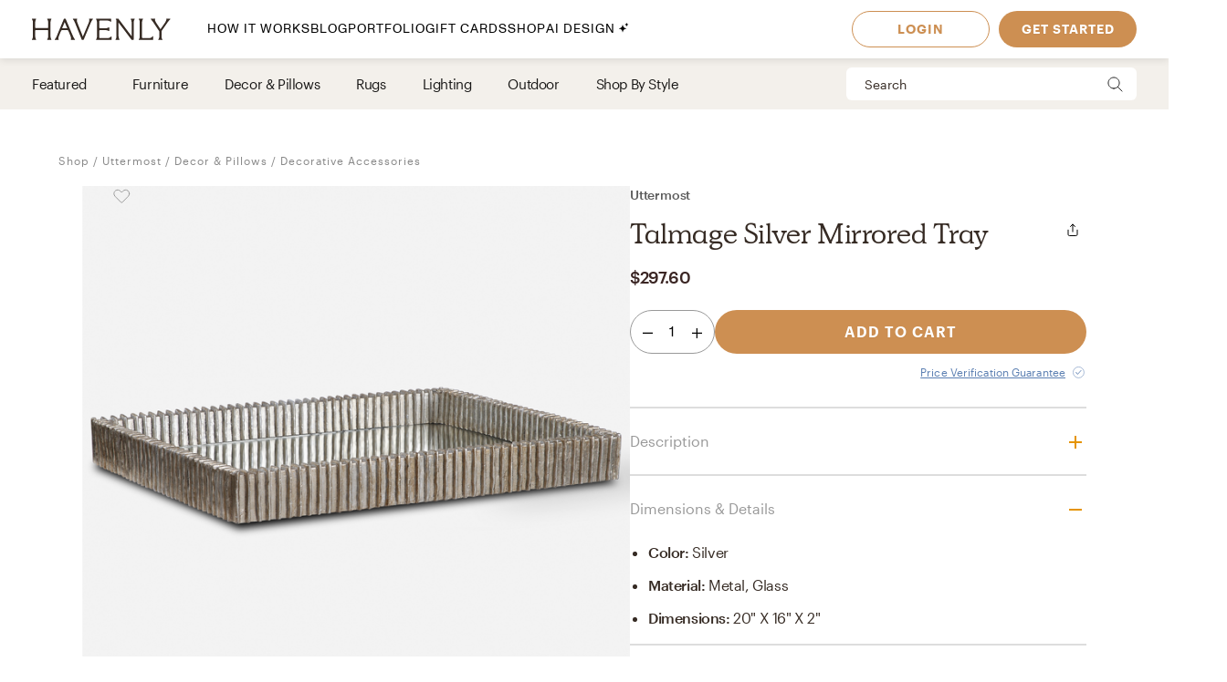

--- FILE ---
content_type: text/html; charset=utf-8
request_url: https://havenly.com/products/details/Talmage-Silver-Mirrored-Tray-Uttermost-75807080
body_size: 29934
content:
<!DOCTYPE html><html lang="en" data-test="document"><head><meta charSet="utf-8"/><meta content="width=device-width, initial-scale=1.0" name="viewport"/><title data-test="default-template__title">Talmage Silver Mirrored Tray - Uttermost | Havenly</title><meta name="description" content="Design your space with Talmage Silver Mirrored Tray on Havenly.com with real interior designers" data-test="default-template__description"/><script src="/static/affirm.js"></script><script type="application/ld+json">[{"@context":"https://schema.org/","@type":"Product","name":"Talmage Silver Mirrored Tray","description":"Contemporary Tray Showcases An Organic Ribbed Texture Finished In Silver Leaf With A Mirrored Base.","brand":"Uttermost","image":"https://static.havenly.com/product/production/sha256_c8bbee088008e3cc26e2de965bbaba7acda42024f935df18d9f2ebf03ddaed5d.jpeg","aggregateRating":null,"category":"Decorative Trays","color":"Silver","material":"Metal, Glass","size":"20\" x 16\" x 2\"","sku":"17732","url":"https://havenly.com/products/details/Talmage-Silver-Mirrored-Tray-Uttermost-75807080","offers":{"@type":"Offer","url":"https://havenly.com/products/details/Talmage-Silver-Mirrored-Tray-Uttermost-75807080","priceCurrency":"USD","price":297.6,"itemCondition":"https://schema.org/NewCondition","availability":"https://schema.org/InStock"},"custom":{"alternateImages":["https://static.havenly.com/product/production/sha256_6e774f59079b03ae84f3caaf5d89a78516518ad018650082d9e54b406a7a7551.jpeg","https://static.havenly.com/product/production/sha256_8c4e8d8ed29eb8445a6391766184fc51dd11b177a8afb281be8465e922b3c1e6.jpeg","https://static.havenly.com/product/production/sha256_f0a465bdc9dbdedc1284b92200436ce91b8175b09549ef96752f4da6e6089d1c.jpeg","https://static.havenly.com/product/production/sha256_fdfd8b3775ef0637280dfd297c35bc521e9ab6434680bc7da7b1ea1b3e89562a.jpeg","https://static.havenly.com/product/production/sha256_9de409c33aa74ab4832fd6af008fbaa2a7a38ff781d6bf67fe344703bfa4137b.jpeg"],"vendorId":"1552","brandId":null},"inProductGroupWithID":null,"review":[]},{"@context":"https://schema.org/","@type":"BreadcrumbList","itemListElement":[{"@type":"ListItem","position":1,"name":"Shop","item":"https://havenly.com/shop"},{"@type":"ListItem","position":2,"name":"Uttermost","item":"https://havenly.com/shop/hudsonhillfoundry"},{"@type":"ListItem","position":3,"name":"Decor & Pillows","item":"https://havenly.com//shop/decor-pillows"},{"@type":"ListItem","position":4,"name":"Decorative Accessories","item":"https://havenly.com//shop/decor-pillows/decorative-accessories"}]}]</script><link rel="preload" as="font" type="font/woff2" crossorigin="anonymous" href="https://static.havenly.com/fonts/gt-walsheim/GT-Walsheim-Light.woff2"/><link rel="preload" as="font" type="font/woff2" crossorigin="anonymous" href="https://static.havenly.com/fonts/gt-walsheim/GT-Walsheim-Regular.woff2"/><link rel="preload" as="font" type="font/woff2" crossorigin="anonymous" href="https://static.havenly.com/fonts/gt-walsheim/GT-Walsheim-Medium.woff2"/><link rel="preload" as="font" type="font/woff2" crossorigin="anonymous" href="https://static.havenly.com/fonts/gt-walsheim/GT-Walsheim-Bold.woff2"/><link rel="preload" as="font" type="font/woff2" crossorigin="anonymous" href="https://static.havenly.com/fonts/gt-walsheim/GT-Walsheim-Regular-Oblique.woff2"/><link rel="preload" as="font" type="font/woff2" crossorigin="anonymous" href="https://static.havenly.com/fonts/simula/Simula-Book.woff2"/><link rel="preload" as="font" type="font/woff2" crossorigin="anonymous" href="https://static.havenly.com/fonts/simula/Simula-BookItalic.woff2"/><link rel="preload" as="font" type="font/woff2" crossorigin="anonymous" href="https://static.havenly.com/fonts/abc-monument-grotesk/ABCMonumentGrotesk-Regular.woff2"/><link rel="preload" as="font" type="font/woff2" crossorigin="anonymous" href="https://static.havenly.com/fonts/abc-monument-grotesk/ABCMonumentGrotesk-Medium.woff2"/><link rel="preload" as="font" type="font/woff2" crossorigin="anonymous" href="https://static.havenly.com/fonts/abc-monument-grotesk/ABCMonumentGrotesk-Bold.woff2"/><link rel="preload" as="font" type="font/woff2" crossorigin="anonymous" href="https://static.havenly.com/fonts/graphik/Graphik-Light-Web.woff2"/><link rel="preload" as="font" type="font/woff2" crossorigin="anonymous" href="https://static.havenly.com/fonts/graphik/Graphik-LightItalic-Web.woff2"/><link rel="preload" as="font" type="font/woff2" crossorigin="anonymous" href="https://static.havenly.com/fonts/graphik/Graphik-Regular-Web.woff2"/><link rel="preload" as="font" type="font/woff2" crossorigin="anonymous" href="https://static.havenly.com/fonts/graphik/Graphik-RegularItalic-Web.woff2"/><link rel="preload" as="font" type="font/woff2" crossorigin="anonymous" href="https://static.havenly.com/fonts/graphik/Graphik-Medium-Web.woff2"/><link rel="preload" as="font" type="font/woff2" crossorigin="anonymous" href="https://static.havenly.com/fonts/graphik/Graphik-MediumItalic-Web.woff2"/><link rel="preload" as="font" type="font/woff2" crossorigin="anonymous" href="https://static.havenly.com/fonts/graphik/Graphik-Semibold-Web.woff2"/><link rel="preload" as="font" type="font/woff2" crossorigin="anonymous" href="https://static.havenly.com/fonts/graphik/Graphik-SemiboldItalic-Web.woff2"/><link rel="preload" as="font" type="font/woff2" crossorigin="anonymous" href="https://static.havenly.com/fonts/graphik/Graphik-Bold-Web.woff2"/><link rel="preload" as="font" type="font/woff2" crossorigin="anonymous" href="https://static.havenly.com/fonts/graphik/Graphik-BoldItalic-Web.woff2"/><meta name="twitter:card" content="summary_large_image"/><meta name="twitter:site" content="@thehavenly"/><meta property="og:site_name" content="Havenly"/><meta property="og:image" content="https://static.havenly.com/product/production/sha256_c8bbee088008e3cc26e2de965bbaba7acda42024f935df18d9f2ebf03ddaed5d.jpeg"/><meta property="og:url" content="https://havenly.com/products/details/Talmage-Silver-Mirrored-Tray-Uttermost-75807080"/><meta property="og:type" content="product"/><meta property="og:title" content="Talmage Silver Mirrored Tray - Uttermost | Havenly"/><meta property="og:description" content="Contemporary Tray Showcases An Organic Ribbed Texture Finished In Silver Leaf With A Mirrored Base."/><meta property="og:price:amount" content="297.6"/><meta property="og:price:currency" content="USD"/><link data-test="default-template__canonical" rel="canonical" href="https://havenly.com/products/details/Talmage-Silver-Mirrored-Tray-Uttermost-75807080"/><meta name="facebook-domain-verification" content="nyvqfyxec8mlttb47xxx1lx7bj170c"/><meta data-test="default-template__index" name="robots" content="index,follow"/><meta name="next-head-count" content="39"/><link rel="preconnect" href="https://cdn.segment.com"/><link rel="dns-prefetch" href="https://cdn.segment.com"/><link rel="preconnect" href="https://static.havenly.com/"/><link rel="dns-prefetch" href="https://static.havenly.com/"/><meta charSet="utf-8"/><link rel="icon" href="/static/favicon.ico" sizes="any"/><link rel="icon" href="/static/favicon-16x16.png" type="image/png"/><link rel="icon" href="/static/favicon.svg" type="image/svg+xml"/><link rel="apple-touch-icon" href="/static/apple-touch-icon.png"/><link rel="preload" href="/_next/static/css/93f045d819b9a750.css" as="style"/><link rel="stylesheet" href="/_next/static/css/93f045d819b9a750.css" data-n-g=""/><link rel="preload" href="/_next/static/css/dc93db6eb80328fa.css" as="style"/><link rel="stylesheet" href="/_next/static/css/dc93db6eb80328fa.css" data-n-p=""/><link rel="preload" href="/_next/static/css/14e39e34ab93e58f.css" as="style"/><link rel="stylesheet" href="/_next/static/css/14e39e34ab93e58f.css" data-n-p=""/><link rel="preload" href="/_next/static/css/75f98f2a31a856ed.css" as="style"/><link rel="stylesheet" href="/_next/static/css/75f98f2a31a856ed.css" data-n-p=""/><link rel="preload" href="/_next/static/css/4ca98a2d7574323b.css" as="style"/><link rel="stylesheet" href="/_next/static/css/4ca98a2d7574323b.css" data-n-p=""/><link rel="preload" href="/_next/static/css/fdeff76b6d288dc0.css" as="style"/><link rel="stylesheet" href="/_next/static/css/fdeff76b6d288dc0.css" data-n-p=""/><link rel="preload" href="/_next/static/css/823ee45298edde4f.css" as="style"/><link rel="stylesheet" href="/_next/static/css/823ee45298edde4f.css" data-n-p=""/><noscript data-n-css=""></noscript><script defer="" nomodule="" src="/_next/static/chunks/polyfills-c67a75d1b6f99dc8.js"></script><script src="/_next/static/chunks/webpack-c47da14bef7944e6.js" defer=""></script><script src="/_next/static/chunks/framework-275dc5f5cebfdd72.js" defer=""></script><script src="/_next/static/chunks/main-5e618ee7e8569f44.js" defer=""></script><script src="/_next/static/chunks/pages/_app-ae7f7b9d8a8fac93.js" defer=""></script><script src="/_next/static/chunks/3860-3bcdcfcaa4b943f2.js" defer=""></script><script src="/_next/static/chunks/502-8d197f3fb7fb09dd.js" defer=""></script><script src="/_next/static/chunks/6130-21f4f350a0629803.js" defer=""></script><script src="/_next/static/chunks/9303-ea2a7d1a4f7d8df5.js" defer=""></script><script src="/_next/static/chunks/9382-0e7fe7b197fdddb7.js" defer=""></script><script src="/_next/static/chunks/9738-ebc7628ddd20fb6c.js" defer=""></script><script src="/_next/static/chunks/6456-315027a6c0ef028c.js" defer=""></script><script src="/_next/static/chunks/201-d44a12ff0e961344.js" defer=""></script><script src="/_next/static/chunks/8472-3eafb39f1d74b50e.js" defer=""></script><script src="/_next/static/chunks/6835-644966aab1842c9a.js" defer=""></script><script src="/_next/static/chunks/2991-76ec989f9a455d45.js" defer=""></script><script src="/_next/static/chunks/6497-4099159d1c28df0e.js" defer=""></script><script src="/_next/static/chunks/2000-a3bb2cb5cc553a3d.js" defer=""></script><script src="/_next/static/chunks/7072-551a2e5715c9bdd7.js" defer=""></script><script src="/_next/static/chunks/3808-f61cb3bae96e33a5.js" defer=""></script><script src="/_next/static/chunks/2288-729a19c53fbd8ce0.js" defer=""></script><script src="/_next/static/chunks/5184-dbeb310267e70b4e.js" defer=""></script><script src="/_next/static/chunks/9395-805e99ec10bbf126.js" defer=""></script><script src="/_next/static/chunks/9845-b6b61987cbaccfa3.js" defer=""></script><script src="/_next/static/chunks/8742-d0cb7590c82b3354.js" defer=""></script><script src="/_next/static/chunks/7270-365a48e42b5731c3.js" defer=""></script><script src="/_next/static/chunks/1401-137e4897a81e72ea.js" defer=""></script><script src="/_next/static/chunks/247-0ec060ca526c6c3a.js" defer=""></script><script src="/_next/static/chunks/pages/products/details/%5Bid%5D-b4988489b7b8af03.js" defer=""></script><script src="/_next/static/8cb4b1772ebb8623e182d4d0b86c97364467f230_prod/_buildManifest.js" defer=""></script><script src="/_next/static/8cb4b1772ebb8623e182d4d0b86c97364467f230_prod/_ssgManifest.js" defer=""></script></head><body><div id="__next" data-reactroot=""><div data-test="default-template" class="not-snackbar styles_Body__fSeiO DefaultTemplate_Page__ZM87n"><div class="Header_HeaderContainer__lOhrI styles_Body__fSeiO" style="top:0" id="HeaderWrapper" data-test="nav__role-logged-out"><div class="MobileHeader_MobileHeader__2fhON"><div class="MobileHeader_Header__79RKN"><a role="button" aria-label="Havenly Logo" class="MobileHeader_Logo__yyA8F" href="/"><svg width="105" height="17" viewBox="0 0 105 17" fill="none" xmlns="http://www.w3.org/2000/svg"><g clip-path="url(#a)" fill="#362B24"><path d="M14.399 2.461c.084-.437.26-.852.52-1.22a.295.295 0 0 0 .031-.322.314.314 0 0 0-.119-.123.335.335 0 0 0-.168-.046h-2.501a.335.335 0 0 0-.169.046.314.314 0 0 0-.154.287.294.294 0 0 0 .061.157c.26.369.439.784.526 1.221.117.64.17 1.29.155 1.94v2.834c0 .164-.069.321-.19.437a.666.666 0 0 1-.46.181H3.409a.666.666 0 0 1-.458-.181.606.606 0 0 1-.19-.437V4.401c-.017-.65.033-1.3.147-1.94.086-.437.265-.852.526-1.22a.301.301 0 0 0-.09-.443.336.336 0 0 0-.166-.048H.673a.337.337 0 0 0-.17.046.316.316 0 0 0-.119.122.298.298 0 0 0 .025.322c.262.368.442.784.53 1.221.117.64.169 1.29.155 1.94v8.675a9.786 9.786 0 0 1-.156 1.948 3.151 3.151 0 0 1-.53 1.234.301.301 0 0 0 .094.447c.052.03.11.045.17.045h2.505c.06 0 .12-.015.17-.045a.316.316 0 0 0 .12-.124.298.298 0 0 0-.026-.323 3.152 3.152 0 0 1-.534-1.234 9.774 9.774 0 0 1-.155-1.951V9.88c0-.164.069-.32.19-.437a.666.666 0 0 1 .458-.181h8.526c.172 0 .337.065.458.18.122.116.19.274.191.438v3.193a9.635 9.635 0 0 1-.157 1.951 3.15 3.15 0 0 1-.524 1.23.3.3 0 0 0 .094.453c.053.03.113.044.174.043h2.5a.337.337 0 0 0 .168-.048c.05-.03.09-.073.117-.124a.297.297 0 0 0-.028-.32 3.109 3.109 0 0 1-.518-1.234 9.606 9.606 0 0 1-.158-1.951V4.4c-.014-.65.038-1.3.156-1.94ZM31.783 15.045a19.632 19.632 0 0 1-.823-1.732l-.01-.023a1.254 1.254 0 0 1-.067-.146 1.51 1.51 0 0 0-.089-.188L25.694.938a.316.316 0 0 0-.12-.137.338.338 0 0 0-.18-.051h-.743a.334.334 0 0 0-.18.05.312.312 0 0 0-.121.138l-4.99 12.02-.012.04a1.415 1.415 0 0 1-.116.291.09.09 0 0 0 0 .024 16.33 16.33 0 0 1-.817 1.711 6.546 6.546 0 0 1-.853 1.215.298.298 0 0 0-.052.332c.026.055.068.101.12.133.053.033.114.05.177.05h2.274a.34.34 0 0 0 .153-.039.321.321 0 0 0 .116-.102.302.302 0 0 0 .028-.291 2.146 2.146 0 0 1-.128-1.234c.133-.643.33-1.272.59-1.878l1.419-3.415a.622.622 0 0 1 .238-.284.668.668 0 0 1 .364-.106h4.206c.13 0 .256.036.363.105.107.069.19.167.238.281l1.435 3.4a8.91 8.91 0 0 1 .618 1.89c.08.413.035.84-.128 1.231a.299.299 0 0 0 .026.294c.03.044.07.08.117.104a.34.34 0 0 0 .154.038h2.483a.337.337 0 0 0 .177-.052.316.316 0 0 0 .118-.135.3.3 0 0 0-.056-.333 5.503 5.503 0 0 1-.83-1.183ZM26.909 7.99h-3.896l1.93-4.652 1.966 4.652ZM45.842.75H43.64a.338.338 0 0 0-.153.036.305.305 0 0 0-.148.39c.152.406.182.844.086 1.264-.15.666-.365 1.316-.644 1.942l-4.156 9.812-3.917-9.84A8.91 8.91 0 0 1 34.1 2.4a1.763 1.763 0 0 1 .197-1.181.29.29 0 0 0 0-.31.315.315 0 0 0-.117-.115.334.334 0 0 0-.16-.043h-2.56a.336.336 0 0 0-.179.052.314.314 0 0 0-.119.136.293.293 0 0 0 .06.332c.347.382.638.808.863 1.266.25.485.562 1.187.928 2.089l4.779 11.928a.314.314 0 0 0 .12.144.338.338 0 0 0 .183.055h.811a.336.336 0 0 0 .18-.05.314.314 0 0 0 .121-.138L44.258 4.56a21.56 21.56 0 0 1 .945-2.04c.235-.451.53-.871.878-1.25a.295.295 0 0 0 .06-.334.312.312 0 0 0-.12-.135.334.334 0 0 0-.178-.05ZM59.962 14.107a.339.339 0 0 0-.203.005.32.32 0 0 0-.16.12 2.47 2.47 0 0 1-1.118.88c-.415.162-1.073.244-1.953.244h-4.944a.666.666 0 0 1-.458-.182.605.605 0 0 1-.19-.437v-4.76c0-.164.068-.321.19-.437a.666.666 0 0 1 .458-.182h3.528a7.9 7.9 0 0 1 1.83.155c.36.09.693.26.97.496a.34.34 0 0 0 .35.052.321.321 0 0 0 .14-.114.3.3 0 0 0 .052-.169V7.524a.3.3 0 0 0-.055-.168.322.322 0 0 0-.142-.113.333.333 0 0 0-.349.052c-.283.239-.62.413-.984.51-.598.129-1.21.183-1.824.163h-3.516a.666.666 0 0 1-.458-.182.606.606 0 0 1-.19-.436V2.762c0-.164.069-.321.19-.437a.666.666 0 0 1 .458-.181h4.503a7.742 7.742 0 0 1 2.071.206 2.68 2.68 0 0 1 1.146.654.337.337 0 0 0 .356.079.316.316 0 0 0 .146-.115.294.294 0 0 0 .052-.173V1.06a.3.3 0 0 0-.09-.216.33.33 0 0 0-.224-.094H48.85a.337.337 0 0 0-.168.047.316.316 0 0 0-.118.123.297.297 0 0 0 .026.32c.26.367.435.781.514 1.217.11.65.158 1.308.143 1.967v8.784c.014.648-.03 1.296-.133 1.936-.067.4-.241.777-.506 1.093a.297.297 0 0 0-.05.332c.026.054.067.1.12.132.052.032.113.05.176.049h11.026a.337.337 0 0 0 .23-.09.308.308 0 0 0 .093-.22v-2.036a.3.3 0 0 0-.067-.187.325.325 0 0 0-.173-.11ZM77.237.75h-2.343a.337.337 0 0 0-.17.047.315.315 0 0 0-.12.125.298.298 0 0 0 .032.324c.26.357.433.765.508 1.194.11.654.159 1.316.145 1.978v9.543L65.367.878a.338.338 0 0 0-.264-.128H63.67a.337.337 0 0 0-.17.047.316.316 0 0 0-.119.124.297.297 0 0 0 .03.323l.487.633v11.2c.014.658-.036 1.316-.147 1.966-.079.435-.254.85-.514 1.215a.301.301 0 0 0 .094.447c.05.03.11.045.17.045h2.343c.06.001.12-.014.172-.043a.317.317 0 0 0 .123-.123.299.299 0 0 0-.025-.326 3.152 3.152 0 0 1-.53-1.234 9.626 9.626 0 0 1-.156-1.951V3.65l9.83 12.97c.03.04.07.073.115.095a.34.34 0 0 0 .149.035h.972a.333.333 0 0 0 .23-.09.303.303 0 0 0 .095-.22V4.42a9.972 9.972 0 0 1 .156-1.965c.08-.435.258-.85.522-1.213a.301.301 0 0 0-.092-.445.337.337 0 0 0-.168-.047ZM91.262 13.882a.337.337 0 0 0-.21.018.317.317 0 0 0-.155.138c-.242.462-.644.83-1.138 1.044-.453.188-1.181.274-2.166.274h-3.88a.666.666 0 0 1-.46-.181.605.605 0 0 1-.19-.438V4.407a10.82 10.82 0 0 1 .133-1.967c.083-.43.269-.836.542-1.187a.302.302 0 0 0 .038-.328.316.316 0 0 0-.12-.128.337.337 0 0 0-.174-.047h-2.507c-.06 0-.12.016-.172.047a.313.313 0 0 0-.119.128.3.3 0 0 0 .037.328c.279.348.463.756.538 1.187.104.652.149 1.31.134 1.969v8.844a9.287 9.287 0 0 1-.144 1.831c-.078.422-.26.82-.528 1.165a.297.297 0 0 0-.037.326.315.315 0 0 0 .12.127c.051.031.11.048.171.048h10.208a.339.339 0 0 0 .233-.089.31.31 0 0 0 .098-.22v-2.255a.3.3 0 0 0-.07-.194.327.327 0 0 0-.182-.11ZM104.324.938a.315.315 0 0 0-.12-.138.334.334 0 0 0-.181-.05h-2.391a.322.322 0 0 0-.256.121.302.302 0 0 0-.057.268c.082.409.027.832-.157 1.21-.282.62-.625 1.212-1.024 1.77l-3.17 4.546-3.042-4.534a8.044 8.044 0 0 1-.93-1.738 1.65 1.65 0 0 1-.043-1.205.297.297 0 0 0-.024-.297.32.32 0 0 0-.119-.104.337.337 0 0 0-.156-.037h-2.69a.336.336 0 0 0-.18.055.313.313 0 0 0-.117.14.296.296 0 0 0 .074.337c.406.393.778.816 1.113 1.265.358.466.787 1.073 1.276 1.8l3.912 5.875v3.585a6.137 6.137 0 0 1-.138 1.572 2.124 2.124 0 0 1-.515.847.297.297 0 0 0-.064.337.314.314 0 0 0 .12.136.336.336 0 0 0 .18.051h2.504a.335.335 0 0 0 .18-.05.313.313 0 0 0 .12-.137.297.297 0 0 0-.063-.337c-.24-.24-.417-.53-.516-.847a6.044 6.044 0 0 1-.138-1.572v-3.713l3.96-5.655c.535-.774.984-1.396 1.366-1.85.366-.464.769-.9 1.205-1.304a.297.297 0 0 0 .081-.347Z"></path></g><defs><clipPath id="a"><path fill="#fff" transform="translate(.348 .75)" d="M0 0h104v16H0z"></path></clipPath></defs></svg></a><div class="MobileHeader_IconContainer__JWRxi"><button type="button" aria-label="Open Menu" class="MobileHeader_Hamburguer__0_ycF" data-test="configurable-nav__toggle-mobile"><div class="MobileHeader_Line__uIrug"></div><div class="MobileHeader_Line__uIrug"></div><div class="MobileHeader_Line__uIrug"></div></button></div></div><nav class="MobileHeader_Nav__U_7AK" data-test="nav-mobile"><div class="styles_Container__bRd5l MobileHeader_Content__EpT_R"><nav class="LoggedOutHeader_LoggedOutHeader__rjVDY"><div><button type="button" class="styles_Title2__AYSNu styles_Core4__mAt5T NavLinks_TabHeader__BU0KM"><div><span class="styles_Title2__AYSNu styles_Core4__mAt5T">How It Works</span><span class="NavLinks_Icon__tTCF5"><svg width="24" height="24" viewBox="0 0 24 24" xmlns="http://www.w3.org/2000/svg"><path d="M12 5v14M5 12h14"></path></svg></span></div></button><div class="NavLinks_Divider__jGsxO"></div><div class="NavLinks_TabHeader__BU0KM"><a href="/blog/" class="styles_Title2__AYSNu styles_Core4__mAt5T">Blog</a></div><div class="NavLinks_Divider__jGsxO"></div><button type="button" class="styles_Title2__AYSNu styles_Core4__mAt5T NavLinks_TabHeader__BU0KM"><div><span class="styles_Title2__AYSNu styles_Core4__mAt5T">Portfolio</span><span class="NavLinks_Icon__tTCF5"><svg width="24" height="24" viewBox="0 0 24 24" xmlns="http://www.w3.org/2000/svg"><path d="M12 5v14M5 12h14"></path></svg></span></div></button><div class="NavLinks_Divider__jGsxO"></div><div class="NavLinks_TabHeader__BU0KM"><a href="/gift" class="styles_Title2__AYSNu styles_Core4__mAt5T">Gift Cards</a></div><div class="NavLinks_Divider__jGsxO"></div><button type="button" class="styles_Title2__AYSNu styles_Core4__mAt5T NavLinks_TabHeader__BU0KM"><div><span class="styles_Title2__AYSNu styles_Core4__mAt5T">Shop</span><span class="NavLinks_Icon__tTCF5"><svg width="24" height="24" viewBox="0 0 24 24" xmlns="http://www.w3.org/2000/svg"><path d="M12 5v14M5 12h14"></path></svg></span></div></button><div class="NavLinks_Divider__jGsxO"></div><div class="NavLinks_TabHeader__BU0KM"><a href="/ai-interior-design" class="styles_Title2__AYSNu styles_Core4__mAt5T">AI Design<span style="margin-left:4px;display:inline-flex;align-items:center"><svg width="11" height="11" viewBox="0 0 11 11" fill="none" xmlns="http://www.w3.org/2000/svg" style="width:11px;height:11px"><path d="M8.461.089c-.015-.119-.187-.119-.202 0A2.037 2.037 0 0 1 6.496 1.85c-.118.016-.118.187 0 .202.92.118 1.646.843 1.763 1.763.015.119.187.119.202 0a2.037 2.037 0 0 1 1.762-1.763c.12-.015.12-.186 0-.202A2.036 2.036 0 0 1 8.461.09ZM4.227 2.383c-.027-.214-.336-.214-.364 0A4.278 4.278 0 0 1 .16 6.086c-.213.027-.213.336 0 .363a4.28 4.28 0 0 1 3.703 3.703c.028.214.337.214.364 0A4.279 4.279 0 0 1 7.93 6.45c.213-.027.213-.336 0-.363a4.278 4.278 0 0 1-3.703-3.703Z" fill="#000"></path></svg></span></a></div><div class="NavLinks_Divider__jGsxO"></div></div><div class="LoggedOutHeader_Links__8IJnr"><a class="styles_Overline__NxsuC" href="/login">LOGIN</a><a class="styles_Overline__NxsuC" href="/interior-design-style-quiz/style-inspiration">GET STARTED</a><a class="styles_Overline__NxsuC" href="https://havenly.kustomer.help">HELP</a></div><div class="Social_Social__3S9D9"><a href="https://www.facebook.com/TheHavenly" target="_blank" aria-label="Facebook" rel="noreferrer noopener"><svg width="12" height="22" viewBox="0 0 12 24" xmlns="http://www.w3.org/2000/svg"><path d="M11.665.23v3.675s-2.743-.27-3.43.769c-.375.567-.152 2.229-.185 3.423h3.637c-.307 1.394-.527 2.34-.754 3.548H8.03v11.42H2.99c.002-3.52 0-7.628 0-11.375H.847V8.097h2.12c.109-2.628.15-5.23 1.47-6.557C5.923.05 7.339.23 11.667.23" fill="#1B2132" fill-rule="evenodd"></path></svg></a><a href="https://twitter.com/theHavenly" target="_blank" aria-label="Twitter" rel="noreferrer noopener"><svg width="27" height="22" viewBox="0 0 27 22" xmlns="http://www.w3.org/2000/svg"><path d="M18.349.09c2.092-.035 3.205.717 4.268 1.675.903-.076 2.076-.575 2.767-.922.225-.12.448-.242.672-.363-.394 1.054-.93 1.879-1.753 2.505-.182.14-.362.327-.592.415v.014c1.172-.012 2.138-.535 3.057-.818v.013c-.483.757-1.135 1.525-1.832 2.076l-.843.662c.015 1.226-.018 2.396-.25 3.426-1.349 5.989-4.923 10.055-10.58 11.797-2.031.625-5.314.881-7.64.311-1.155-.283-2.198-.602-3.176-1.026a12.681 12.681 0 0 1-1.528-.778l-.474-.285c.524.016 1.139.158 1.725.065.532-.085 1.052-.062 1.54-.169 1.224-.264 2.308-.616 3.243-1.155.453-.261 1.14-.57 1.462-.947-.607.01-1.156-.129-1.608-.286-1.747-.61-2.764-1.73-3.424-3.413.529.057 2.054.193 2.41-.104-.666-.036-1.307-.417-1.765-.7-1.405-.87-2.552-2.327-2.543-4.569l.553.26c.353.147.713.226 1.133.311.179.036.534.14.739.065h-.027c-.272-.312-.715-.521-.988-.856-.902-1.107-1.746-2.812-1.212-4.841a6.11 6.11 0 0 1 .58-1.389l.026.013c.104.217.339.376.488.559.46.563 1.028 1.07 1.606 1.518 1.973 1.524 3.749 2.46 6.601 3.153.724.177 1.56.31 2.425.312-.244-.698-.166-1.83.025-2.505.482-1.7 1.526-2.925 3.057-3.582a6.605 6.605 0 0 1 1.2-.363l.658-.078" fill="#1B2132" fill-rule="evenodd"></path></svg></a><a href="https://www.instagram.com/theHavenly" target="_blank" aria-label="Instagram" rel="noreferrer noopener"><svg xmlns="http://www.w3.org/2000/svg" width="22" height="21" viewBox="0 0 22 21"><g fill="none"><path d="M10.6.4H6.2C5.1.5 4.3.6 3.6.9c-.7.3-1.2.6-1.8 1.2C1.2 2.7.8 3.3.6 4 .3 4.6.1 5.4.1 6.5 0 7.6 0 7.9 0 10.8c0 2.8 0 3.2.1 4.3 0 1.1.2 1.9.5 2.5.2.7.6 1.3 1.2 1.9.6.5 1.1.9 1.8 1.2.7.2 1.5.4 2.6.5h8.7c1.1-.1 1.9-.3 2.6-.5.7-.3 1.3-.7 1.8-1.2.6-.6 1-1.2 1.3-1.9.2-.6.4-1.4.4-2.5.1-1.1.1-1.5.1-4.3 0-2.9 0-3.2-.1-4.3 0-1.1-.2-1.9-.4-2.5-.3-.7-.7-1.3-1.3-1.9-.5-.6-1.1-.9-1.8-1.2-.7-.3-1.5-.4-2.6-.5h-4.3m0 1.8c2.8 0 3.1 0 4.2.1 1.1 0 1.6.2 2 .4.5.1.8.4 1.2.7.4.4.6.7.8 1.2.1.4.3 1 .3 2 .1 1.1.1 1.4.1 4.2 0 2.8 0 3.1-.1 4.2 0 1-.2 1.6-.3 1.9-.2.5-.4.9-.8 1.2-.4.4-.7.6-1.2.8-.4.2-.9.3-2 .4H6.3c-1-.1-1.6-.2-2-.4-.5-.2-.8-.4-1.2-.8-.4-.3-.6-.7-.8-1.2-.1-.3-.3-.9-.3-1.9-.1-1.1-.1-1.4-.1-4.2 0-2.8 0-3.1.1-4.2 0-1 .2-1.6.3-2 .2-.5.4-.8.8-1.2.4-.3.7-.6 1.2-.7.4-.2 1-.4 2-.4 1.1-.1 1.4-.1 4.3-.1" mask="url(#mask-2)" fill="#1c2233" transform="translate(-.056 -.242)"></path><path d="M10.544 13.976c-2 0-3.6-1.5-3.6-3.4 0-2 1.6-3.5 3.6-3.5 1.9 0 3.5 1.5 3.5 3.5 0 1.9-1.6 3.4-3.5 3.4m0-8.8c-3 0-5.5 2.4-5.5 5.4 0 2.9 2.5 5.3 5.5 5.3s5.4-2.4 5.4-5.3c0-3-2.4-5.4-5.4-5.4M17.444 4.976c0 .7-.6 1.2-1.3 1.2-.7 0-1.3-.5-1.3-1.2s.6-1.3 1.3-1.3c.7 0 1.3.6 1.3 1.3" fill="#1c2233"></path></g></svg></a><a href="https://www.pinterest.com/thehavenly" target="_blank" aria-label="Pinterest" rel="noreferrer noopener"><svg width="22" height="22" viewBox="0 0 24 24" xmlns="http://www.w3.org/2000/svg"><path d="M11.984.077C5.4.077.061 5.415.061 12c0 5.051 3.143 9.366 7.578 11.103-.104-.943-.198-2.39.042-3.42.216-.93 1.398-5.927 1.398-5.927s-.357-.714-.357-1.77c0-1.658.961-2.896 2.158-2.896 1.017 0 1.508.764 1.508 1.68 0 1.023-.651 2.552-.987 3.97-.281 1.187.595 2.154 1.765 2.154 2.12 0 3.748-2.234 3.748-5.46 0-2.855-2.05-4.85-4.98-4.85-3.393 0-5.384 2.544-5.384 5.174 0 1.025.395 2.123.887 2.72a.356.356 0 0 1 .083.343c-.09.376-.292 1.186-.33 1.352-.053.218-.174.264-.4.16-1.489-.694-2.42-2.871-2.42-4.62 0-3.76 2.733-7.215 7.878-7.215 4.136 0 7.35 2.947 7.35 6.886 0 4.11-2.59 7.417-6.186 7.417-1.209 0-2.344-.628-2.733-1.37 0 0-.598 2.277-.743 2.835-.27 1.036-.996 2.334-1.482 3.126a11.92 11.92 0 0 0 3.53.532c6.586 0 11.924-5.339 11.924-11.924C23.908 5.415 18.57.077 11.984.077l7.387 3.495" fill="#1B2132" fill-rule="evenodd"></path></svg></a></div></nav></div></nav></div><div class="DesktopHeader_DesktopHeader__gih0a"><nav class="LoggedOutHeader_Opaque__aYkPX"><div class="NavLinks_NavLinks__yq9c4"><a href="/"><div class="NavLinks_Logo__h_BoL" role="img" aria-label="Havenly Logo"><svg viewBox="0 0 336 53" fill="none" xmlns="http://www.w3.org/2000/svg"><path d="M45.264 6.515c.27-1.412.84-2.755 1.674-3.947a.942.942 0 0 0 .102-1.038 1.014 1.014 0 0 0-.383-.399 1.075 1.075 0 0 0-.543-.148h-8.055c-.192 0-.38.052-.544.148a1.014 1.014 0 0 0-.498.929c.015.184.083.36.198.508a10.357 10.357 0 0 1 1.693 3.947 31.22 31.22 0 0 1 .502 6.272v9.163a1.962 1.962 0 0 1-.616 1.413 2.141 2.141 0 0 1-1.477.585H9.86a2.141 2.141 0 0 1-1.474-.587 1.962 1.962 0 0 1-.613-1.411v-9.163a31.14 31.14 0 0 1 .476-6.272 10.262 10.262 0 0 1 1.693-3.947.965.965 0 0 0 .086-1.03 1.018 1.018 0 0 0-.375-.399 1.08 1.08 0 0 0-.535-.156H1.05c-.192 0-.38.051-.545.147a1.02 1.02 0 0 0-.385.397.966.966 0 0 0 .08 1.04 10.265 10.265 0 0 1 1.706 3.948c.378 2.07.546 4.17.501 6.272v28.047a31.752 31.752 0 0 1-.5 6.297A10.208 10.208 0 0 1 .2 51.12a.966.966 0 0 0-.085 1.045c.088.165.222.303.387.4.165.096.355.146.548.146h8.068c.193 0 .383-.05.548-.147a1.02 1.02 0 0 0 .387-.399.966.966 0 0 0-.086-1.045 10.211 10.211 0 0 1-1.718-3.99 31.712 31.712 0 0 1-.501-6.308V30.499c.001-.53.222-1.036.613-1.41.39-.375.92-.586 1.473-.587h27.463c.554 0 1.086.21 1.478.584.392.375.614.883.616 1.413v10.323a31.26 31.26 0 0 1-.508 6.309 10.207 10.207 0 0 1-1.687 3.977.966.966 0 0 0-.093 1.06c.09.167.227.307.396.403.17.096.363.144.56.14h8.055a1.08 1.08 0 0 0 .539-.156c.16-.098.291-.237.376-.4a.966.966 0 0 0-.09-1.035 10.077 10.077 0 0 1-1.669-3.99 31.167 31.167 0 0 1-.507-6.308V12.787a31.176 31.176 0 0 1 .5-6.272ZM101.262 47.197c-.78-1.415-1.675-3.303-2.651-5.599l-.032-.072a4.05 4.05 0 0 1-.216-.474 4.896 4.896 0 0 0-.285-.607L81.65 1.59a1.02 1.02 0 0 0-.39-.443 1.087 1.087 0 0 0-.58-.165h-2.392a1.074 1.074 0 0 0-.582.163 1.008 1.008 0 0 0-.388.445L61.247 40.45l-.038.128a4.544 4.544 0 0 1-.374.941.29.29 0 0 0 0 .08 52.886 52.886 0 0 1-2.633 5.531 21.174 21.174 0 0 1-2.746 3.929.963.963 0 0 0-.168 1.075c.083.175.217.324.387.429.169.104.366.16.567.16h7.326c.172-.003.341-.045.492-.124.151-.08.28-.193.374-.331a.981.981 0 0 0 .092-.942 6.962 6.962 0 0 1-.412-3.99 31.585 31.585 0 0 1 1.902-6.071l4.567-11.04a2.01 2.01 0 0 1 .767-.918 2.146 2.146 0 0 1 1.174-.344H86.07a2.14 2.14 0 0 1 1.169.34c.345.223.612.54.766.91l4.623 10.99a28.863 28.863 0 0 1 1.992 6.11 6.944 6.944 0 0 1-.412 3.983.97.97 0 0 0 .084.95c.094.14.224.255.376.335.153.08.324.122.498.123h7.997c.203-.002.4-.06.568-.168.168-.107.301-.259.382-.436a.97.97 0 0 0-.182-1.078 17.758 17.758 0 0 1-2.67-3.825ZM85.564 24.39H73.012l6.216-15.04 6.336 15.04ZM146.547.982h-7.097c-.172 0-.341.04-.492.118a.997.997 0 0 0-.547.781.984.984 0 0 0 .069.48 7.11 7.11 0 0 1 .279 4.086 33.698 33.698 0 0 1-2.074 6.279l-13.389 31.72-12.616-31.811a28.877 28.877 0 0 1-1.959-6.321 5.713 5.713 0 0 1 .634-3.82.94.94 0 0 0 0-1.002 1.017 1.017 0 0 0-.376-.37 1.075 1.075 0 0 0-.518-.14h-8.246a1.08 1.08 0 0 0-.573.167c-.17.108-.304.261-.384.44a.951.951 0 0 0 .19 1.075 17.65 17.65 0 0 1 2.784 4.093c.806 1.567 1.808 3.838 2.988 6.752l15.393 38.564c.076.189.21.351.385.466.174.115.38.176.592.178h2.613c.206.001.408-.056.581-.164.172-.108.308-.262.389-.444l16.269-38.812a69.881 69.881 0 0 1 3.044-6.595 18.921 18.921 0 0 1 2.829-4.044.977.977 0 0 0 .265-.512.956.956 0 0 0-.072-.568 1.01 1.01 0 0 0-.387-.435 1.075 1.075 0 0 0-.574-.16ZM192.03 44.167a1.084 1.084 0 0 0-.653.016c-.21.072-.39.207-.514.385a7.966 7.966 0 0 1-3.603 2.848c-1.338.522-3.457.789-6.292.789h-15.926a2.14 2.14 0 0 1-1.476-.59 1.96 1.96 0 0 1-.61-1.414V30.814c0-.53.219-1.039.61-1.414a2.14 2.14 0 0 1 1.476-.59h11.366a25.35 25.35 0 0 1 5.892.505 7.612 7.612 0 0 1 3.127 1.603 1.087 1.087 0 0 0 1.125.168c.185-.08.341-.208.451-.37a.97.97 0 0 0 .168-.545v-7.287a.976.976 0 0 0-.175-.545 1.038 1.038 0 0 0-.459-.365 1.068 1.068 0 0 0-1.123.17 8.147 8.147 0 0 1-3.171 1.645c-1.926.418-3.9.595-5.873.528h-11.328a2.14 2.14 0 0 1-1.473-.587 1.959 1.959 0 0 1-.613-1.41V7.486c.001-.53.222-1.037.613-1.411a2.14 2.14 0 0 1 1.473-.587h14.506a24.85 24.85 0 0 1 6.672.668 8.62 8.62 0 0 1 3.691 2.113c.142.149.328.253.533.298a1.018 1.018 0 0 0 1.082-.414.95.95 0 0 0 .168-.558v-5.61a.975.975 0 0 0-.292-.698 1.06 1.06 0 0 0-.717-.305h-34.453a1.08 1.08 0 0 0-.54.152 1.026 1.026 0 0 0-.38.398.964.964 0 0 0 .083 1.035 9.843 9.843 0 0 1 1.656 3.935 33.86 33.86 0 0 1 .463 6.357v28.4a34.91 34.91 0 0 1-.432 6.26 7.4 7.4 0 0 1-1.63 3.534.981.981 0 0 0-.244.514c-.029.19 0 .384.084.559.084.174.218.322.387.426.169.104.365.159.566.158h35.518a1.053 1.053 0 0 0 .738-.294.99.99 0 0 0 .303-.707v-6.583a.97.97 0 0 0-.217-.605 1.045 1.045 0 0 0-.557-.354ZM247.673.982h-7.548a1.083 1.083 0 0 0-.548.152 1.02 1.02 0 0 0-.383.405.973.973 0 0 0 .1 1.046 9.237 9.237 0 0 1 1.637 3.862 34.42 34.42 0 0 1 .469 6.394v30.852L209.44 1.395a1.03 1.03 0 0 0-.373-.304 1.085 1.085 0 0 0-.477-.109h-4.617a1.08 1.08 0 0 0-.547.15 1.024 1.024 0 0 0-.384.403.971.971 0 0 0 .094 1.044l1.572 2.047v36.207a33.697 33.697 0 0 1-.475 6.358 9.77 9.77 0 0 1-1.656 3.928.966.966 0 0 0-.085 1.045c.088.165.222.304.387.4.165.096.355.147.548.146h7.548c.195.004.387-.044.555-.139.168-.095.304-.233.395-.398a.971.971 0 0 0-.081-1.053 10.21 10.21 0 0 1-1.706-3.99 31.192 31.192 0 0 1-.501-6.309V10.358l31.662 41.933c.097.13.224.235.372.308.148.072.311.11.477.111h3.134c.277 0 .543-.105.74-.293a.981.981 0 0 0 .306-.709v-38.86a32.44 32.44 0 0 1 .501-6.352 9.684 9.684 0 0 1 1.681-3.923.966.966 0 0 0 .088-1.04 1.011 1.011 0 0 0-.382-.4 1.08 1.08 0 0 0-.543-.15ZM292.851 43.438a1.084 1.084 0 0 0-.678.058 1.026 1.026 0 0 0-.496.446 7.47 7.47 0 0 1-3.666 3.376c-1.458.608-3.805.887-6.976.887h-12.501a2.139 2.139 0 0 1-1.48-.587 1.96 1.96 0 0 1-.614-1.417V12.805a35.16 35.16 0 0 1 .432-6.358 9.047 9.047 0 0 1 1.744-3.837.975.975 0 0 0-.265-1.477 1.083 1.083 0 0 0-.56-.15h-8.074c-.196 0-.388.052-.554.152-.166.1-.299.243-.384.412a.965.965 0 0 0-.099.548.983.983 0 0 0 .219.515 8.449 8.449 0 0 1 1.732 3.837c.335 2.106.479 4.235.431 6.364v28.593a30.138 30.138 0 0 1-.463 5.92 8.716 8.716 0 0 1-1.7 3.765.96.96 0 0 0-.119 1.055c.085.17.218.312.384.412.166.1.357.154.553.154h32.88a1.085 1.085 0 0 0 .752-.287.992.992 0 0 0 .314-.715v-7.286a.977.977 0 0 0-.226-.628 1.05 1.05 0 0 0-.586-.356ZM334.927 1.59a1.002 1.002 0 0 0-.388-.446 1.068 1.068 0 0 0-.582-.161h-7.7c-.16 0-.318.036-.461.104a1.035 1.035 0 0 0-.365.287.968.968 0 0 0-.183.865 6.16 6.16 0 0 1-.507 3.91 34.162 34.162 0 0 1-3.298 5.727L311.231 26.57l-9.799-14.658a26.038 26.038 0 0 1-2.993-5.616 5.352 5.352 0 0 1-.14-3.899.974.974 0 0 0-.077-.96 1.032 1.032 0 0 0-.383-.336 1.082 1.082 0 0 0-.504-.118h-8.664a1.076 1.076 0 0 0-.578.176c-.171.112-.303.27-.379.454a.958.958 0 0 0-.052.579.99.99 0 0 0 .292.509 33.816 33.816 0 0 1 3.584 4.093c1.154 1.505 2.537 3.467 4.11 5.817l12.602 18.993v11.592a19.872 19.872 0 0 1-.444 5.082 6.863 6.863 0 0 1-1.661 2.738.967.967 0 0 0-.205 1.088c.081.181.216.335.388.443.171.107.372.164.578.164h8.068c.205 0 .406-.057.578-.164.171-.108.306-.262.387-.442a.96.96 0 0 0 .069-.574.99.99 0 0 0-.273-.515 6.719 6.719 0 0 1-1.662-2.738 19.605 19.605 0 0 1-.444-5.082V31.19l12.755-18.283c1.725-2.502 3.171-4.511 4.401-5.98a37.043 37.043 0 0 1 3.882-4.215c.16-.138.27-.32.317-.522a.956.956 0 0 0-.057-.601Z" fill="#E8E5DE"></path></svg></div></a><ul class="NavLinks_MenuLinkList__Ax2lY"><li class="NavLinks_MenuLinkContainer__qXZrv"><a href="/interior-design-services" class="NavLinks_MenuLinkTitle__RcjGA styles_Navigation__utYtg"><span>How It Works</span></a><div class="NavLinks_SubNavContainer__u_EDt"><nav><div class="styles_BorderTop__CSSp8 NavLinks_Outline__9IELz"></div><a class="ImageMegaMenu_ImageContainer__ZUPvH" href="/interior-design-services"><span style="box-sizing:border-box;display:block;overflow:hidden;width:initial;height:initial;background:none;opacity:1;border:0;margin:0;padding:0;position:relative"><span style="box-sizing:border-box;display:block;width:initial;height:initial;background:none;opacity:1;border:0;margin:0;padding:0;padding-top:64.92307692307693%"></span><img alt="" src="[data-uri]" decoding="async" data-nimg="responsive" style="position:absolute;top:0;left:0;bottom:0;right:0;box-sizing:border-box;padding:0;border:none;margin:auto;display:block;width:0;height:0;min-width:100%;max-width:100%;min-height:100%;max-height:100%"/><noscript><img alt="" sizes="23vw" srcSet="https://images.havenly.com/unsafe/64x/filters:quality(100)/https://s3.amazonaws.com/static.havenly.com/content/submenu/header-details.jpg 64w, https://images.havenly.com/unsafe/96x/filters:quality(100)/https://s3.amazonaws.com/static.havenly.com/content/submenu/header-details.jpg 96w, https://images.havenly.com/unsafe/128x/filters:quality(100)/https://s3.amazonaws.com/static.havenly.com/content/submenu/header-details.jpg 128w, https://images.havenly.com/unsafe/210x/filters:quality(100)/https://s3.amazonaws.com/static.havenly.com/content/submenu/header-details.jpg 210w, https://images.havenly.com/unsafe/244x/filters:quality(100)/https://s3.amazonaws.com/static.havenly.com/content/submenu/header-details.jpg 244w, https://images.havenly.com/unsafe/256x/filters:quality(100)/https://s3.amazonaws.com/static.havenly.com/content/submenu/header-details.jpg 256w, https://images.havenly.com/unsafe/282x/filters:quality(100)/https://s3.amazonaws.com/static.havenly.com/content/submenu/header-details.jpg 282w, https://images.havenly.com/unsafe/328x/filters:quality(100)/https://s3.amazonaws.com/static.havenly.com/content/submenu/header-details.jpg 328w, https://images.havenly.com/unsafe/380x/filters:quality(100)/https://s3.amazonaws.com/static.havenly.com/content/submenu/header-details.jpg 380w, https://images.havenly.com/unsafe/384x/filters:quality(100)/https://s3.amazonaws.com/static.havenly.com/content/submenu/header-details.jpg 384w, https://images.havenly.com/unsafe/442x/filters:quality(100)/https://s3.amazonaws.com/static.havenly.com/content/submenu/header-details.jpg 442w, https://images.havenly.com/unsafe/512x/filters:quality(100)/https://s3.amazonaws.com/static.havenly.com/content/submenu/header-details.jpg 512w, https://images.havenly.com/unsafe/594x/filters:quality(100)/https://s3.amazonaws.com/static.havenly.com/content/submenu/header-details.jpg 594w, https://images.havenly.com/unsafe/688x/filters:quality(100)/https://s3.amazonaws.com/static.havenly.com/content/submenu/header-details.jpg 688w, https://images.havenly.com/unsafe/798x/filters:quality(100)/https://s3.amazonaws.com/static.havenly.com/content/submenu/header-details.jpg 798w, https://images.havenly.com/unsafe/926x/filters:quality(100)/https://s3.amazonaws.com/static.havenly.com/content/submenu/header-details.jpg 926w, https://images.havenly.com/unsafe/1074x/filters:quality(100)/https://s3.amazonaws.com/static.havenly.com/content/submenu/header-details.jpg 1074w, https://images.havenly.com/unsafe/1246x/filters:quality(100)/https://s3.amazonaws.com/static.havenly.com/content/submenu/header-details.jpg 1246w, https://images.havenly.com/unsafe/1446x/filters:quality(100)/https://s3.amazonaws.com/static.havenly.com/content/submenu/header-details.jpg 1446w, https://images.havenly.com/unsafe/1678x/filters:quality(100)/https://s3.amazonaws.com/static.havenly.com/content/submenu/header-details.jpg 1678w, https://images.havenly.com/unsafe/1946x/filters:quality(100)/https://s3.amazonaws.com/static.havenly.com/content/submenu/header-details.jpg 1946w, https://images.havenly.com/unsafe/2258x/filters:quality(100)/https://s3.amazonaws.com/static.havenly.com/content/submenu/header-details.jpg 2258w, https://images.havenly.com/unsafe/2618x/filters:quality(100)/https://s3.amazonaws.com/static.havenly.com/content/submenu/header-details.jpg 2618w, https://images.havenly.com/unsafe/3038x/filters:quality(100)/https://s3.amazonaws.com/static.havenly.com/content/submenu/header-details.jpg 3038w, https://images.havenly.com/unsafe/3524x/filters:quality(100)/https://s3.amazonaws.com/static.havenly.com/content/submenu/header-details.jpg 3524w, https://images.havenly.com/unsafe/4088x/filters:quality(100)/https://s3.amazonaws.com/static.havenly.com/content/submenu/header-details.jpg 4088w, https://images.havenly.com/unsafe/4742x/filters:quality(100)/https://s3.amazonaws.com/static.havenly.com/content/submenu/header-details.jpg 4742w, https://images.havenly.com/unsafe/5500x/filters:quality(100)/https://s3.amazonaws.com/static.havenly.com/content/submenu/header-details.jpg 5500w, https://images.havenly.com/unsafe/6380x/filters:quality(100)/https://s3.amazonaws.com/static.havenly.com/content/submenu/header-details.jpg 6380w, https://images.havenly.com/unsafe/7400x/filters:quality(100)/https://s3.amazonaws.com/static.havenly.com/content/submenu/header-details.jpg 7400w" src="https://images.havenly.com/unsafe/7400x/filters:quality(100)/https://s3.amazonaws.com/static.havenly.com/content/submenu/header-details.jpg" decoding="async" data-nimg="responsive" style="position:absolute;top:0;left:0;bottom:0;right:0;box-sizing:border-box;padding:0;border:none;margin:auto;display:block;width:0;height:0;min-width:100%;max-width:100%;min-height:100%;max-height:100%" loading="lazy"/></noscript></span><p class="styles_Title2__AYSNu">The Details</p></a><a class="ImageMegaMenu_ImageContainer__ZUPvH" href="/interior-designers"><span style="box-sizing:border-box;display:block;overflow:hidden;width:initial;height:initial;background:none;opacity:1;border:0;margin:0;padding:0;position:relative"><span style="box-sizing:border-box;display:block;width:initial;height:initial;background:none;opacity:1;border:0;margin:0;padding:0;padding-top:64.92307692307693%"></span><img alt="" src="[data-uri]" decoding="async" data-nimg="responsive" style="position:absolute;top:0;left:0;bottom:0;right:0;box-sizing:border-box;padding:0;border:none;margin:auto;display:block;width:0;height:0;min-width:100%;max-width:100%;min-height:100%;max-height:100%"/><noscript><img alt="" sizes="23vw" srcSet="https://images.havenly.com/unsafe/64x/filters:quality(100)/https://s3.amazonaws.com/static.havenly.com/content/submenu/header-designers.jpg 64w, https://images.havenly.com/unsafe/96x/filters:quality(100)/https://s3.amazonaws.com/static.havenly.com/content/submenu/header-designers.jpg 96w, https://images.havenly.com/unsafe/128x/filters:quality(100)/https://s3.amazonaws.com/static.havenly.com/content/submenu/header-designers.jpg 128w, https://images.havenly.com/unsafe/210x/filters:quality(100)/https://s3.amazonaws.com/static.havenly.com/content/submenu/header-designers.jpg 210w, https://images.havenly.com/unsafe/244x/filters:quality(100)/https://s3.amazonaws.com/static.havenly.com/content/submenu/header-designers.jpg 244w, https://images.havenly.com/unsafe/256x/filters:quality(100)/https://s3.amazonaws.com/static.havenly.com/content/submenu/header-designers.jpg 256w, https://images.havenly.com/unsafe/282x/filters:quality(100)/https://s3.amazonaws.com/static.havenly.com/content/submenu/header-designers.jpg 282w, https://images.havenly.com/unsafe/328x/filters:quality(100)/https://s3.amazonaws.com/static.havenly.com/content/submenu/header-designers.jpg 328w, https://images.havenly.com/unsafe/380x/filters:quality(100)/https://s3.amazonaws.com/static.havenly.com/content/submenu/header-designers.jpg 380w, https://images.havenly.com/unsafe/384x/filters:quality(100)/https://s3.amazonaws.com/static.havenly.com/content/submenu/header-designers.jpg 384w, https://images.havenly.com/unsafe/442x/filters:quality(100)/https://s3.amazonaws.com/static.havenly.com/content/submenu/header-designers.jpg 442w, https://images.havenly.com/unsafe/512x/filters:quality(100)/https://s3.amazonaws.com/static.havenly.com/content/submenu/header-designers.jpg 512w, https://images.havenly.com/unsafe/594x/filters:quality(100)/https://s3.amazonaws.com/static.havenly.com/content/submenu/header-designers.jpg 594w, https://images.havenly.com/unsafe/688x/filters:quality(100)/https://s3.amazonaws.com/static.havenly.com/content/submenu/header-designers.jpg 688w, https://images.havenly.com/unsafe/798x/filters:quality(100)/https://s3.amazonaws.com/static.havenly.com/content/submenu/header-designers.jpg 798w, https://images.havenly.com/unsafe/926x/filters:quality(100)/https://s3.amazonaws.com/static.havenly.com/content/submenu/header-designers.jpg 926w, https://images.havenly.com/unsafe/1074x/filters:quality(100)/https://s3.amazonaws.com/static.havenly.com/content/submenu/header-designers.jpg 1074w, https://images.havenly.com/unsafe/1246x/filters:quality(100)/https://s3.amazonaws.com/static.havenly.com/content/submenu/header-designers.jpg 1246w, https://images.havenly.com/unsafe/1446x/filters:quality(100)/https://s3.amazonaws.com/static.havenly.com/content/submenu/header-designers.jpg 1446w, https://images.havenly.com/unsafe/1678x/filters:quality(100)/https://s3.amazonaws.com/static.havenly.com/content/submenu/header-designers.jpg 1678w, https://images.havenly.com/unsafe/1946x/filters:quality(100)/https://s3.amazonaws.com/static.havenly.com/content/submenu/header-designers.jpg 1946w, https://images.havenly.com/unsafe/2258x/filters:quality(100)/https://s3.amazonaws.com/static.havenly.com/content/submenu/header-designers.jpg 2258w, https://images.havenly.com/unsafe/2618x/filters:quality(100)/https://s3.amazonaws.com/static.havenly.com/content/submenu/header-designers.jpg 2618w, https://images.havenly.com/unsafe/3038x/filters:quality(100)/https://s3.amazonaws.com/static.havenly.com/content/submenu/header-designers.jpg 3038w, https://images.havenly.com/unsafe/3524x/filters:quality(100)/https://s3.amazonaws.com/static.havenly.com/content/submenu/header-designers.jpg 3524w, https://images.havenly.com/unsafe/4088x/filters:quality(100)/https://s3.amazonaws.com/static.havenly.com/content/submenu/header-designers.jpg 4088w, https://images.havenly.com/unsafe/4742x/filters:quality(100)/https://s3.amazonaws.com/static.havenly.com/content/submenu/header-designers.jpg 4742w, https://images.havenly.com/unsafe/5500x/filters:quality(100)/https://s3.amazonaws.com/static.havenly.com/content/submenu/header-designers.jpg 5500w, https://images.havenly.com/unsafe/6380x/filters:quality(100)/https://s3.amazonaws.com/static.havenly.com/content/submenu/header-designers.jpg 6380w, https://images.havenly.com/unsafe/7400x/filters:quality(100)/https://s3.amazonaws.com/static.havenly.com/content/submenu/header-designers.jpg 7400w" src="https://images.havenly.com/unsafe/7400x/filters:quality(100)/https://s3.amazonaws.com/static.havenly.com/content/submenu/header-designers.jpg" decoding="async" data-nimg="responsive" style="position:absolute;top:0;left:0;bottom:0;right:0;box-sizing:border-box;padding:0;border:none;margin:auto;display:block;width:0;height:0;min-width:100%;max-width:100%;min-height:100%;max-height:100%" loading="lazy"/></noscript></span><p class="styles_Title2__AYSNu">Designers</p></a><a class="ImageMegaMenu_ImageContainer__ZUPvH" href="/interior-design-style-quiz"><span style="box-sizing:border-box;display:block;overflow:hidden;width:initial;height:initial;background:none;opacity:1;border:0;margin:0;padding:0;position:relative"><span style="box-sizing:border-box;display:block;width:initial;height:initial;background:none;opacity:1;border:0;margin:0;padding:0;padding-top:64.92307692307693%"></span><img alt="" src="[data-uri]" decoding="async" data-nimg="responsive" style="position:absolute;top:0;left:0;bottom:0;right:0;box-sizing:border-box;padding:0;border:none;margin:auto;display:block;width:0;height:0;min-width:100%;max-width:100%;min-height:100%;max-height:100%"/><noscript><img alt="" sizes="23vw" srcSet="https://images.havenly.com/unsafe/64x/filters:quality(100)/https://s3.amazonaws.com/static.havenly.com/content/submenu/header-pricing.jpg 64w, https://images.havenly.com/unsafe/96x/filters:quality(100)/https://s3.amazonaws.com/static.havenly.com/content/submenu/header-pricing.jpg 96w, https://images.havenly.com/unsafe/128x/filters:quality(100)/https://s3.amazonaws.com/static.havenly.com/content/submenu/header-pricing.jpg 128w, https://images.havenly.com/unsafe/210x/filters:quality(100)/https://s3.amazonaws.com/static.havenly.com/content/submenu/header-pricing.jpg 210w, https://images.havenly.com/unsafe/244x/filters:quality(100)/https://s3.amazonaws.com/static.havenly.com/content/submenu/header-pricing.jpg 244w, https://images.havenly.com/unsafe/256x/filters:quality(100)/https://s3.amazonaws.com/static.havenly.com/content/submenu/header-pricing.jpg 256w, https://images.havenly.com/unsafe/282x/filters:quality(100)/https://s3.amazonaws.com/static.havenly.com/content/submenu/header-pricing.jpg 282w, https://images.havenly.com/unsafe/328x/filters:quality(100)/https://s3.amazonaws.com/static.havenly.com/content/submenu/header-pricing.jpg 328w, https://images.havenly.com/unsafe/380x/filters:quality(100)/https://s3.amazonaws.com/static.havenly.com/content/submenu/header-pricing.jpg 380w, https://images.havenly.com/unsafe/384x/filters:quality(100)/https://s3.amazonaws.com/static.havenly.com/content/submenu/header-pricing.jpg 384w, https://images.havenly.com/unsafe/442x/filters:quality(100)/https://s3.amazonaws.com/static.havenly.com/content/submenu/header-pricing.jpg 442w, https://images.havenly.com/unsafe/512x/filters:quality(100)/https://s3.amazonaws.com/static.havenly.com/content/submenu/header-pricing.jpg 512w, https://images.havenly.com/unsafe/594x/filters:quality(100)/https://s3.amazonaws.com/static.havenly.com/content/submenu/header-pricing.jpg 594w, https://images.havenly.com/unsafe/688x/filters:quality(100)/https://s3.amazonaws.com/static.havenly.com/content/submenu/header-pricing.jpg 688w, https://images.havenly.com/unsafe/798x/filters:quality(100)/https://s3.amazonaws.com/static.havenly.com/content/submenu/header-pricing.jpg 798w, https://images.havenly.com/unsafe/926x/filters:quality(100)/https://s3.amazonaws.com/static.havenly.com/content/submenu/header-pricing.jpg 926w, https://images.havenly.com/unsafe/1074x/filters:quality(100)/https://s3.amazonaws.com/static.havenly.com/content/submenu/header-pricing.jpg 1074w, https://images.havenly.com/unsafe/1246x/filters:quality(100)/https://s3.amazonaws.com/static.havenly.com/content/submenu/header-pricing.jpg 1246w, https://images.havenly.com/unsafe/1446x/filters:quality(100)/https://s3.amazonaws.com/static.havenly.com/content/submenu/header-pricing.jpg 1446w, https://images.havenly.com/unsafe/1678x/filters:quality(100)/https://s3.amazonaws.com/static.havenly.com/content/submenu/header-pricing.jpg 1678w, https://images.havenly.com/unsafe/1946x/filters:quality(100)/https://s3.amazonaws.com/static.havenly.com/content/submenu/header-pricing.jpg 1946w, https://images.havenly.com/unsafe/2258x/filters:quality(100)/https://s3.amazonaws.com/static.havenly.com/content/submenu/header-pricing.jpg 2258w, https://images.havenly.com/unsafe/2618x/filters:quality(100)/https://s3.amazonaws.com/static.havenly.com/content/submenu/header-pricing.jpg 2618w, https://images.havenly.com/unsafe/3038x/filters:quality(100)/https://s3.amazonaws.com/static.havenly.com/content/submenu/header-pricing.jpg 3038w, https://images.havenly.com/unsafe/3524x/filters:quality(100)/https://s3.amazonaws.com/static.havenly.com/content/submenu/header-pricing.jpg 3524w, https://images.havenly.com/unsafe/4088x/filters:quality(100)/https://s3.amazonaws.com/static.havenly.com/content/submenu/header-pricing.jpg 4088w, https://images.havenly.com/unsafe/4742x/filters:quality(100)/https://s3.amazonaws.com/static.havenly.com/content/submenu/header-pricing.jpg 4742w, https://images.havenly.com/unsafe/5500x/filters:quality(100)/https://s3.amazonaws.com/static.havenly.com/content/submenu/header-pricing.jpg 5500w, https://images.havenly.com/unsafe/6380x/filters:quality(100)/https://s3.amazonaws.com/static.havenly.com/content/submenu/header-pricing.jpg 6380w, https://images.havenly.com/unsafe/7400x/filters:quality(100)/https://s3.amazonaws.com/static.havenly.com/content/submenu/header-pricing.jpg 7400w" src="https://images.havenly.com/unsafe/7400x/filters:quality(100)/https://s3.amazonaws.com/static.havenly.com/content/submenu/header-pricing.jpg" decoding="async" data-nimg="responsive" style="position:absolute;top:0;left:0;bottom:0;right:0;box-sizing:border-box;padding:0;border:none;margin:auto;display:block;width:0;height:0;min-width:100%;max-width:100%;min-height:100%;max-height:100%" loading="lazy"/></noscript></span><p class="styles_Title2__AYSNu">Style Quiz</p></a><a class="ImageMegaMenu_ImageContainer__ZUPvH" href="/reviews"><span style="box-sizing:border-box;display:block;overflow:hidden;width:initial;height:initial;background:none;opacity:1;border:0;margin:0;padding:0;position:relative"><span style="box-sizing:border-box;display:block;width:initial;height:initial;background:none;opacity:1;border:0;margin:0;padding:0;padding-top:64.92307692307693%"></span><img alt="" src="[data-uri]" decoding="async" data-nimg="responsive" style="position:absolute;top:0;left:0;bottom:0;right:0;box-sizing:border-box;padding:0;border:none;margin:auto;display:block;width:0;height:0;min-width:100%;max-width:100%;min-height:100%;max-height:100%"/><noscript><img alt="" sizes="23vw" srcSet="https://images.havenly.com/unsafe/64x/filters:quality(100)/https://s3.amazonaws.com/static.havenly.com/content/submenu/header-reviews.jpg 64w, https://images.havenly.com/unsafe/96x/filters:quality(100)/https://s3.amazonaws.com/static.havenly.com/content/submenu/header-reviews.jpg 96w, https://images.havenly.com/unsafe/128x/filters:quality(100)/https://s3.amazonaws.com/static.havenly.com/content/submenu/header-reviews.jpg 128w, https://images.havenly.com/unsafe/210x/filters:quality(100)/https://s3.amazonaws.com/static.havenly.com/content/submenu/header-reviews.jpg 210w, https://images.havenly.com/unsafe/244x/filters:quality(100)/https://s3.amazonaws.com/static.havenly.com/content/submenu/header-reviews.jpg 244w, https://images.havenly.com/unsafe/256x/filters:quality(100)/https://s3.amazonaws.com/static.havenly.com/content/submenu/header-reviews.jpg 256w, https://images.havenly.com/unsafe/282x/filters:quality(100)/https://s3.amazonaws.com/static.havenly.com/content/submenu/header-reviews.jpg 282w, https://images.havenly.com/unsafe/328x/filters:quality(100)/https://s3.amazonaws.com/static.havenly.com/content/submenu/header-reviews.jpg 328w, https://images.havenly.com/unsafe/380x/filters:quality(100)/https://s3.amazonaws.com/static.havenly.com/content/submenu/header-reviews.jpg 380w, https://images.havenly.com/unsafe/384x/filters:quality(100)/https://s3.amazonaws.com/static.havenly.com/content/submenu/header-reviews.jpg 384w, https://images.havenly.com/unsafe/442x/filters:quality(100)/https://s3.amazonaws.com/static.havenly.com/content/submenu/header-reviews.jpg 442w, https://images.havenly.com/unsafe/512x/filters:quality(100)/https://s3.amazonaws.com/static.havenly.com/content/submenu/header-reviews.jpg 512w, https://images.havenly.com/unsafe/594x/filters:quality(100)/https://s3.amazonaws.com/static.havenly.com/content/submenu/header-reviews.jpg 594w, https://images.havenly.com/unsafe/688x/filters:quality(100)/https://s3.amazonaws.com/static.havenly.com/content/submenu/header-reviews.jpg 688w, https://images.havenly.com/unsafe/798x/filters:quality(100)/https://s3.amazonaws.com/static.havenly.com/content/submenu/header-reviews.jpg 798w, https://images.havenly.com/unsafe/926x/filters:quality(100)/https://s3.amazonaws.com/static.havenly.com/content/submenu/header-reviews.jpg 926w, https://images.havenly.com/unsafe/1074x/filters:quality(100)/https://s3.amazonaws.com/static.havenly.com/content/submenu/header-reviews.jpg 1074w, https://images.havenly.com/unsafe/1246x/filters:quality(100)/https://s3.amazonaws.com/static.havenly.com/content/submenu/header-reviews.jpg 1246w, https://images.havenly.com/unsafe/1446x/filters:quality(100)/https://s3.amazonaws.com/static.havenly.com/content/submenu/header-reviews.jpg 1446w, https://images.havenly.com/unsafe/1678x/filters:quality(100)/https://s3.amazonaws.com/static.havenly.com/content/submenu/header-reviews.jpg 1678w, https://images.havenly.com/unsafe/1946x/filters:quality(100)/https://s3.amazonaws.com/static.havenly.com/content/submenu/header-reviews.jpg 1946w, https://images.havenly.com/unsafe/2258x/filters:quality(100)/https://s3.amazonaws.com/static.havenly.com/content/submenu/header-reviews.jpg 2258w, https://images.havenly.com/unsafe/2618x/filters:quality(100)/https://s3.amazonaws.com/static.havenly.com/content/submenu/header-reviews.jpg 2618w, https://images.havenly.com/unsafe/3038x/filters:quality(100)/https://s3.amazonaws.com/static.havenly.com/content/submenu/header-reviews.jpg 3038w, https://images.havenly.com/unsafe/3524x/filters:quality(100)/https://s3.amazonaws.com/static.havenly.com/content/submenu/header-reviews.jpg 3524w, https://images.havenly.com/unsafe/4088x/filters:quality(100)/https://s3.amazonaws.com/static.havenly.com/content/submenu/header-reviews.jpg 4088w, https://images.havenly.com/unsafe/4742x/filters:quality(100)/https://s3.amazonaws.com/static.havenly.com/content/submenu/header-reviews.jpg 4742w, https://images.havenly.com/unsafe/5500x/filters:quality(100)/https://s3.amazonaws.com/static.havenly.com/content/submenu/header-reviews.jpg 5500w, https://images.havenly.com/unsafe/6380x/filters:quality(100)/https://s3.amazonaws.com/static.havenly.com/content/submenu/header-reviews.jpg 6380w, https://images.havenly.com/unsafe/7400x/filters:quality(100)/https://s3.amazonaws.com/static.havenly.com/content/submenu/header-reviews.jpg 7400w" src="https://images.havenly.com/unsafe/7400x/filters:quality(100)/https://s3.amazonaws.com/static.havenly.com/content/submenu/header-reviews.jpg" decoding="async" data-nimg="responsive" style="position:absolute;top:0;left:0;bottom:0;right:0;box-sizing:border-box;padding:0;border:none;margin:auto;display:block;width:0;height:0;min-width:100%;max-width:100%;min-height:100%;max-height:100%" loading="lazy"/></noscript></span><p class="styles_Title2__AYSNu">Reviews</p></a></nav></div></li><li class="NavLinks_MenuLinkContainer__qXZrv"><a href="/blog/" class="NavLinks_MenuLinkTitle__RcjGA styles_Navigation__utYtg"><span>Blog</span></a></li><li class="NavLinks_MenuLinkContainer__qXZrv"><a href="/exp/interior-design-ideas" class="NavLinks_MenuLinkTitle__RcjGA styles_Navigation__utYtg"><span>Portfolio</span></a><div class="NavLinks_SubNavContainer__u_EDt"><nav><div class="styles_BorderTop__CSSp8 NavLinks_Outline__9IELz"></div><div class="MegaMenu_MegaMenu__lFu54"><div class="MegaMenu_SubMenu__eIBQF"><span class="styles_Title3__lX_Ji MegaMenu_SubMenuTitle__It8D7">By Room</span><div class="MegaMenu_SubMenuLinks__Au9hZ"><a class="MegaMenu_LinkDetails__Inlci" href="/exp/living-room-design-ideas">Living Room</a><a class="MegaMenu_LinkDetails__Inlci" href="/exp/dining-room-design-ideas">Dining Room</a><a class="MegaMenu_LinkDetails__Inlci" href="/exp/bedroom-design-ideas">Bedroom</a><a class="MegaMenu_LinkDetails__Inlci" href="/exp/office-design-ideas">Home Office</a><a class="MegaMenu_LinkDetails__Inlci" href="/exp/nursery-design-ideas">Nursery</a><a class="MegaMenu_LinkDetails__Inlci" href="/exp/patio-design-ideas">Patio</a><a class="MegaMenu_LinkDetails__Inlci" href="/exp/entry-way-design-ideas">Entry Way</a></div></div><div class="MegaMenu_SubMenu__eIBQF"><span class="styles_Title3__lX_Ji MegaMenu_SubMenuTitle__It8D7">By Style</span><div class="MegaMenu_SubMenuLinks__Au9hZ"><a class="MegaMenu_LinkDetails__Inlci" href="/exp/midcentury-modern-design-ideas">Midcentury Modern</a><a class="MegaMenu_LinkDetails__Inlci" href="/exp/bohemian-design-ideas">Bohemian</a><a class="MegaMenu_LinkDetails__Inlci" href="/exp/farmhouse-design-ideas">Farmhouse</a><a class="MegaMenu_LinkDetails__Inlci" href="/exp/traditional-design-ideas">Traditional</a><a class="MegaMenu_LinkDetails__Inlci" href="/exp/coastal-design-ideas">Coastal</a><a class="MegaMenu_LinkDetails__Inlci" href="/exp/scandinavian-design-ideas">Scandinavian</a><a class="MegaMenu_LinkDetails__Inlci" href="/exp/glam-design-ideas">Glam</a></div></div><div class="MegaMenu_ImageGroup__V3gJs"><a class="MegaMenu_Image___Yd71" href="/in-person"><span style="box-sizing:border-box;display:inline-block;overflow:hidden;width:420px;height:275px;background:none;opacity:1;border:0;margin:0;padding:0;position:relative"><img alt="Havenly In-Person" src="[data-uri]" decoding="async" data-nimg="fixed" style="position:absolute;top:0;left:0;bottom:0;right:0;box-sizing:border-box;padding:0;border:none;margin:auto;display:block;width:0;height:0;min-width:100%;max-width:100%;min-height:100%;max-height:100%;background-size:cover;background-position:0% 0%;filter:blur(20px);background-image:url(&quot;https://images.havenly.com/unsafe/30x/filters:quality(50)/https://s3.amazonaws.com/static.havenly.com/content/submenu/header-nyc-showroom_2023.jpg&quot;)"/><noscript><img alt="Havenly In-Person" srcSet="https://images.havenly.com/unsafe/442x/filters:quality(100)/https://s3.amazonaws.com/static.havenly.com/content/submenu/header-nyc-showroom_2023.jpg 1x, https://images.havenly.com/unsafe/926x/filters:quality(100)/https://s3.amazonaws.com/static.havenly.com/content/submenu/header-nyc-showroom_2023.jpg 2x" src="https://images.havenly.com/unsafe/926x/filters:quality(100)/https://s3.amazonaws.com/static.havenly.com/content/submenu/header-nyc-showroom_2023.jpg" decoding="async" data-nimg="fixed" style="position:absolute;top:0;left:0;bottom:0;right:0;box-sizing:border-box;padding:0;border:none;margin:auto;display:block;width:0;height:0;min-width:100%;max-width:100%;min-height:100%;max-height:100%" loading="lazy"/></noscript></span><span class="MegaMenu_ImageText__l1NUD"><h3 class="styles_Title3__lX_Ji">Havenly In-Person</h3><p>Your perfect Havenly designer, in real life. Available in select markets</p></span></a></div></div></nav></div></li><li class="NavLinks_MenuLinkContainer__qXZrv"><a href="/gift" class="NavLinks_MenuLinkTitle__RcjGA styles_Navigation__utYtg"><span>Gift Cards</span></a></li><li class="NavLinks_MenuLinkContainer__qXZrv"><a href="/shop" class="NavLinks_MenuLinkTitle__RcjGA styles_Navigation__utYtg"><span>Shop</span></a></li><li class="NavLinks_MenuLinkContainer__qXZrv"><a href="/ai-interior-design" class="NavLinks_MenuLinkTitle__RcjGA styles_Navigation__utYtg"><span>AI Design<span style="margin-left:4px;display:inline-flex;align-items:center"><svg width="11" height="11" viewBox="0 0 11 11" fill="none" xmlns="http://www.w3.org/2000/svg" style="width:11px;height:11px"><path d="M8.461.089c-.015-.119-.187-.119-.202 0A2.037 2.037 0 0 1 6.496 1.85c-.118.016-.118.187 0 .202.92.118 1.646.843 1.763 1.763.015.119.187.119.202 0a2.037 2.037 0 0 1 1.762-1.763c.12-.015.12-.186 0-.202A2.036 2.036 0 0 1 8.461.09ZM4.227 2.383c-.027-.214-.336-.214-.364 0A4.278 4.278 0 0 1 .16 6.086c-.213.027-.213.336 0 .363a4.28 4.28 0 0 1 3.703 3.703c.028.214.337.214.364 0A4.279 4.279 0 0 1 7.93 6.45c.213-.027.213-.336 0-.363a4.278 4.278 0 0 1-3.703-3.703Z" fill="#000"></path></svg></span></span></a></li></ul></div><div class="LoggedOutHeader_ButtonsContainer__QIKgL"><a rel="nofollow" class="styles_Button___NI0J styles_Small__f_IS1 styles_Secondary__E_hUS Button_isDesktopOnly___2ciz" href="/login">LOGIN</a><a rel="nofollow" class="styles_Button___NI0J styles_Small__f_IS1 styles_Primary__7fJmc Button_isDesktopOnly___2ciz" href="/interior-design-style-quiz/style-inspiration">GET STARTED</a></div></nav></div></div><div class="PageProducts_PageWrapper__rVwKK"><div class="styles_Body__fSeiO ShopNavigationMenu_ShopNavigationMenuWrapper__C1V1o ShopNavigationMenu_Sticky__yK_sv" style="top:0px;margin-top:0"><nav class="ShopNavigationMenu_ShopNavigationMenu__DGb6e"><ul><li class="ShopNavigationMenu_MenuItem__lkgFB"><a class="ShopNavigationMenu_NavbarOption__3NFnB " href="/shop/feature"><span>Featured</span></a></li><li class="ShopNavigationMenu_MenuItem__lkgFB"><a class="ShopNavigationMenu_NavbarOption__3NFnB " href="/shop/category/furniture"><span>Furniture</span></a></li><li class="ShopNavigationMenu_MenuItem__lkgFB"><a class="ShopNavigationMenu_NavbarOption__3NFnB " href="/shop/category/decor-pillows"><span>Decor &amp; Pillows</span></a></li><li class="ShopNavigationMenu_MenuItem__lkgFB"><a class="ShopNavigationMenu_NavbarOption__3NFnB " href="/shop/category/rugs"><span>Rugs</span></a></li><li class="ShopNavigationMenu_MenuItem__lkgFB"><a class="ShopNavigationMenu_NavbarOption__3NFnB " href="/shop/category/lighting"><span>Lighting</span></a></li><li class="ShopNavigationMenu_MenuItem__lkgFB"><a class="ShopNavigationMenu_NavbarOption__3NFnB " href="/shop/outdoor"><span>Outdoor</span></a></li><li class="ShopNavigationMenu_MenuItem__lkgFB"><a class="ShopNavigationMenu_NavbarOption__3NFnB " href="/shop/shop-by-style"><span>Shop By Style</span></a></li></ul></nav><div class="ShopNavigationMenu_SearchBarContainer__voRvl"><form class="SearchBar_SearchBox__ttl4i  "><button title="Search" type="submit" class="SearchBar_Search__P_qOD SearchBar_Mobile___x2TM"><svg width="18" height="18" viewBox="0 0 18 18" fill="none" xmlns="http://www.w3.org/2000/svg"><path d="M7.423 13.79c3.547 0 6.423-2.863 6.423-6.395C13.846 3.863 10.97 1 7.423 1S1 3.863 1 7.395c0 3.532 2.876 6.396 6.423 6.396ZM17 16.931l-5.04-5.02" stroke="#171717" stroke-linecap="round" stroke-linejoin="round"></path></svg></button><input type="text" placeholder="Search" value=""/><button title="Close" type="button" class="SearchBar_Mobile___x2TM"><svg width="17" height="17" viewBox="0 0 17 17" fill="none" xmlns="http://www.w3.org/2000/svg"><path d="m1 1 15 15M16 1 1 16" fill="#000" stroke="#000"></path></svg></button><div class="SearchBar_Desktop__YA551"><button title="Search" type="submit" class="SearchBar_Search__P_qOD"><svg width="18" height="18" viewBox="0 0 18 18" fill="none" xmlns="http://www.w3.org/2000/svg"><path d="M7.423 13.79c3.547 0 6.423-2.863 6.423-6.395C13.846 3.863 10.97 1 7.423 1S1 3.863 1 7.395c0 3.532 2.876 6.396 6.423 6.396ZM17 16.931l-5.04-5.02" stroke="#171717" stroke-linecap="round" stroke-linejoin="round"></path></svg></button></div></form></div></div><div class="ShopNavigationMenu_ShadowLayer__T1DdD ShopNavigationMenu_Leaving__u8nQO"></div><div class="PageProducts_ContentContainer__1rlNO" data-test="product"><div class="styles_Caption__nkimA ProductBreadcrumbs_Breadcrumbs__XffCp"><a class="ProductBreadcrumbs_Breadcrumb__Gf7Q_" href="/shop">Shop</a><a data-test="product-sidebar_breadcrumbs_public-brand-url" class="ProductBreadcrumbs_Breadcrumb__Gf7Q_" href="https://havenly.com/shop/hudsonhillfoundry"><span data-test="product-sidebar_breadcrumbs">Uttermost</span></a><a data-test="product-sidebar_taxonomy-category-breadcrumb" class="ProductBreadcrumbs_Breadcrumb__Gf7Q_" href="/shop/decor-pillows">Decor &amp; Pillows</a><a data-test="product-sidebar_taxonomy-category-breadcrumb" class="ProductBreadcrumbs_Breadcrumb__Gf7Q_" href="/shop/decor-pillows/decorative-accessories">Decorative Accessories</a></div><div class="ProductDetails_ProductDetails__zlAWh" data-test="product-sidebar"><button class="SaveProductForLater_SaveProductForLater__DkuGx ProductDetails_SaveForLater__Scbjg" type="button" aria-label="Save product for later"><svg width="19" height="16" viewBox="0 0 19 16" fill="none" xmlns="http://www.w3.org/2000/svg"><path clip-rule="evenodd" d="M17.636 5.4a4.102 4.102 0 0 1-1.174 2.895L14.95 9.834l-4.934 5.018a1.066 1.066 0 0 1-1.532 0L3.55 9.834 2.04 8.295A4.102 4.102 0 0 1 .865 5.401c0-1.264.559-2.527 1.693-3.353 1.635-1.19 3.892-.862 5.317.588L9.216 4a.047.047 0 0 0 .068 0l1.34-1.363c1.426-1.45 3.683-1.778 5.318-.587a4.109 4.109 0 0 1 1.694 3.35Z" stroke="#362B24" stroke-linecap="round" stroke-linejoin="round"></path></svg></button><div class="swiper-container ProductImageCarousel_Carousel__GKT7Y"><div class="swiper-wrapper"><div class="swiper-slide swiper-slide-duplicate" data-swiper-slide-index="4"><div class="AspectRatioBox_AspectRatioBox__sziJu ProductImageCarousel_ImageContainer__Si4U0" style="padding-top:calc(1 * 100%)"><div class="AspectRatioBox_AspectRatioBoxInside__vL8rH"><span style="box-sizing:border-box;display:block;overflow:hidden;width:initial;height:initial;background:none;opacity:1;border:0;margin:0;padding:0;position:absolute;top:0;left:0;bottom:0;right:0"><img alt="Talmage Silver Mirrored Tray - Image 4" src="[data-uri]" decoding="async" data-nimg="fill" style="position:absolute;top:0;left:0;bottom:0;right:0;box-sizing:border-box;padding:0;border:none;margin:auto;display:block;width:0;height:0;min-width:100%;max-width:100%;min-height:100%;max-height:100%;background-size:cover;background-position:0% 0%;filter:blur(20px);background-image:url(&quot;https://images.havenly.com/unsafe/fit-in/30x/filters:quality(50)/https://static.havenly.com/product/production/sha256_fdfd8b3775ef0637280dfd297c35bc521e9ab6434680bc7da7b1ea1b3e89562a.jpeg&quot;)"/><noscript><img alt="Talmage Silver Mirrored Tray - Image 4" sizes="90vw" srcSet="https://images.havenly.com/unsafe/fit-in/210x/filters:quality(100)/https://static.havenly.com/product/production/sha256_fdfd8b3775ef0637280dfd297c35bc521e9ab6434680bc7da7b1ea1b3e89562a.jpeg 210w, https://images.havenly.com/unsafe/fit-in/244x/filters:quality(100)/https://static.havenly.com/product/production/sha256_fdfd8b3775ef0637280dfd297c35bc521e9ab6434680bc7da7b1ea1b3e89562a.jpeg 244w, https://images.havenly.com/unsafe/fit-in/256x/filters:quality(100)/https://static.havenly.com/product/production/sha256_fdfd8b3775ef0637280dfd297c35bc521e9ab6434680bc7da7b1ea1b3e89562a.jpeg 256w, https://images.havenly.com/unsafe/fit-in/282x/filters:quality(100)/https://static.havenly.com/product/production/sha256_fdfd8b3775ef0637280dfd297c35bc521e9ab6434680bc7da7b1ea1b3e89562a.jpeg 282w, https://images.havenly.com/unsafe/fit-in/328x/filters:quality(100)/https://static.havenly.com/product/production/sha256_fdfd8b3775ef0637280dfd297c35bc521e9ab6434680bc7da7b1ea1b3e89562a.jpeg 328w, https://images.havenly.com/unsafe/fit-in/380x/filters:quality(100)/https://static.havenly.com/product/production/sha256_fdfd8b3775ef0637280dfd297c35bc521e9ab6434680bc7da7b1ea1b3e89562a.jpeg 380w, https://images.havenly.com/unsafe/fit-in/384x/filters:quality(100)/https://static.havenly.com/product/production/sha256_fdfd8b3775ef0637280dfd297c35bc521e9ab6434680bc7da7b1ea1b3e89562a.jpeg 384w, https://images.havenly.com/unsafe/fit-in/442x/filters:quality(100)/https://static.havenly.com/product/production/sha256_fdfd8b3775ef0637280dfd297c35bc521e9ab6434680bc7da7b1ea1b3e89562a.jpeg 442w, https://images.havenly.com/unsafe/fit-in/512x/filters:quality(100)/https://static.havenly.com/product/production/sha256_fdfd8b3775ef0637280dfd297c35bc521e9ab6434680bc7da7b1ea1b3e89562a.jpeg 512w, https://images.havenly.com/unsafe/fit-in/594x/filters:quality(100)/https://static.havenly.com/product/production/sha256_fdfd8b3775ef0637280dfd297c35bc521e9ab6434680bc7da7b1ea1b3e89562a.jpeg 594w, https://images.havenly.com/unsafe/fit-in/688x/filters:quality(100)/https://static.havenly.com/product/production/sha256_fdfd8b3775ef0637280dfd297c35bc521e9ab6434680bc7da7b1ea1b3e89562a.jpeg 688w, https://images.havenly.com/unsafe/fit-in/798x/filters:quality(100)/https://static.havenly.com/product/production/sha256_fdfd8b3775ef0637280dfd297c35bc521e9ab6434680bc7da7b1ea1b3e89562a.jpeg 798w, https://images.havenly.com/unsafe/fit-in/926x/filters:quality(100)/https://static.havenly.com/product/production/sha256_fdfd8b3775ef0637280dfd297c35bc521e9ab6434680bc7da7b1ea1b3e89562a.jpeg 926w, https://images.havenly.com/unsafe/fit-in/1074x/filters:quality(100)/https://static.havenly.com/product/production/sha256_fdfd8b3775ef0637280dfd297c35bc521e9ab6434680bc7da7b1ea1b3e89562a.jpeg 1074w, https://images.havenly.com/unsafe/fit-in/1246x/filters:quality(100)/https://static.havenly.com/product/production/sha256_fdfd8b3775ef0637280dfd297c35bc521e9ab6434680bc7da7b1ea1b3e89562a.jpeg 1246w, https://images.havenly.com/unsafe/fit-in/1446x/filters:quality(100)/https://static.havenly.com/product/production/sha256_fdfd8b3775ef0637280dfd297c35bc521e9ab6434680bc7da7b1ea1b3e89562a.jpeg 1446w, https://images.havenly.com/unsafe/fit-in/1678x/filters:quality(100)/https://static.havenly.com/product/production/sha256_fdfd8b3775ef0637280dfd297c35bc521e9ab6434680bc7da7b1ea1b3e89562a.jpeg 1678w, https://images.havenly.com/unsafe/fit-in/1946x/filters:quality(100)/https://static.havenly.com/product/production/sha256_fdfd8b3775ef0637280dfd297c35bc521e9ab6434680bc7da7b1ea1b3e89562a.jpeg 1946w, https://images.havenly.com/unsafe/fit-in/2258x/filters:quality(100)/https://static.havenly.com/product/production/sha256_fdfd8b3775ef0637280dfd297c35bc521e9ab6434680bc7da7b1ea1b3e89562a.jpeg 2258w, https://images.havenly.com/unsafe/fit-in/2618x/filters:quality(100)/https://static.havenly.com/product/production/sha256_fdfd8b3775ef0637280dfd297c35bc521e9ab6434680bc7da7b1ea1b3e89562a.jpeg 2618w, https://images.havenly.com/unsafe/fit-in/3038x/filters:quality(100)/https://static.havenly.com/product/production/sha256_fdfd8b3775ef0637280dfd297c35bc521e9ab6434680bc7da7b1ea1b3e89562a.jpeg 3038w, https://images.havenly.com/unsafe/fit-in/3524x/filters:quality(100)/https://static.havenly.com/product/production/sha256_fdfd8b3775ef0637280dfd297c35bc521e9ab6434680bc7da7b1ea1b3e89562a.jpeg 3524w, https://images.havenly.com/unsafe/fit-in/4088x/filters:quality(100)/https://static.havenly.com/product/production/sha256_fdfd8b3775ef0637280dfd297c35bc521e9ab6434680bc7da7b1ea1b3e89562a.jpeg 4088w, https://images.havenly.com/unsafe/fit-in/4742x/filters:quality(100)/https://static.havenly.com/product/production/sha256_fdfd8b3775ef0637280dfd297c35bc521e9ab6434680bc7da7b1ea1b3e89562a.jpeg 4742w, https://images.havenly.com/unsafe/fit-in/5500x/filters:quality(100)/https://static.havenly.com/product/production/sha256_fdfd8b3775ef0637280dfd297c35bc521e9ab6434680bc7da7b1ea1b3e89562a.jpeg 5500w, https://images.havenly.com/unsafe/fit-in/6380x/filters:quality(100)/https://static.havenly.com/product/production/sha256_fdfd8b3775ef0637280dfd297c35bc521e9ab6434680bc7da7b1ea1b3e89562a.jpeg 6380w, https://images.havenly.com/unsafe/fit-in/7400x/filters:quality(100)/https://static.havenly.com/product/production/sha256_fdfd8b3775ef0637280dfd297c35bc521e9ab6434680bc7da7b1ea1b3e89562a.jpeg 7400w" src="https://images.havenly.com/unsafe/fit-in/7400x/filters:quality(100)/https://static.havenly.com/product/production/sha256_fdfd8b3775ef0637280dfd297c35bc521e9ab6434680bc7da7b1ea1b3e89562a.jpeg" decoding="async" data-nimg="fill" style="position:absolute;top:0;left:0;bottom:0;right:0;box-sizing:border-box;padding:0;border:none;margin:auto;display:block;width:0;height:0;min-width:100%;max-width:100%;min-height:100%;max-height:100%" loading="lazy"/></noscript></span></div></div></div><div class="swiper-slide swiper-slide-duplicate" data-swiper-slide-index="5"><div class="AspectRatioBox_AspectRatioBox__sziJu ProductImageCarousel_ImageContainer__Si4U0" style="padding-top:calc(1 * 100%)"><div class="AspectRatioBox_AspectRatioBoxInside__vL8rH"><span style="box-sizing:border-box;display:block;overflow:hidden;width:initial;height:initial;background:none;opacity:1;border:0;margin:0;padding:0;position:absolute;top:0;left:0;bottom:0;right:0"><img alt="Talmage Silver Mirrored Tray - Image 5" src="[data-uri]" decoding="async" data-nimg="fill" style="position:absolute;top:0;left:0;bottom:0;right:0;box-sizing:border-box;padding:0;border:none;margin:auto;display:block;width:0;height:0;min-width:100%;max-width:100%;min-height:100%;max-height:100%;background-size:cover;background-position:0% 0%;filter:blur(20px);background-image:url(&quot;https://images.havenly.com/unsafe/fit-in/30x/filters:quality(50)/https://static.havenly.com/product/production/sha256_9de409c33aa74ab4832fd6af008fbaa2a7a38ff781d6bf67fe344703bfa4137b.jpeg&quot;)"/><noscript><img alt="Talmage Silver Mirrored Tray - Image 5" sizes="90vw" srcSet="https://images.havenly.com/unsafe/fit-in/210x/filters:quality(100)/https://static.havenly.com/product/production/sha256_9de409c33aa74ab4832fd6af008fbaa2a7a38ff781d6bf67fe344703bfa4137b.jpeg 210w, https://images.havenly.com/unsafe/fit-in/244x/filters:quality(100)/https://static.havenly.com/product/production/sha256_9de409c33aa74ab4832fd6af008fbaa2a7a38ff781d6bf67fe344703bfa4137b.jpeg 244w, https://images.havenly.com/unsafe/fit-in/256x/filters:quality(100)/https://static.havenly.com/product/production/sha256_9de409c33aa74ab4832fd6af008fbaa2a7a38ff781d6bf67fe344703bfa4137b.jpeg 256w, https://images.havenly.com/unsafe/fit-in/282x/filters:quality(100)/https://static.havenly.com/product/production/sha256_9de409c33aa74ab4832fd6af008fbaa2a7a38ff781d6bf67fe344703bfa4137b.jpeg 282w, https://images.havenly.com/unsafe/fit-in/328x/filters:quality(100)/https://static.havenly.com/product/production/sha256_9de409c33aa74ab4832fd6af008fbaa2a7a38ff781d6bf67fe344703bfa4137b.jpeg 328w, https://images.havenly.com/unsafe/fit-in/380x/filters:quality(100)/https://static.havenly.com/product/production/sha256_9de409c33aa74ab4832fd6af008fbaa2a7a38ff781d6bf67fe344703bfa4137b.jpeg 380w, https://images.havenly.com/unsafe/fit-in/384x/filters:quality(100)/https://static.havenly.com/product/production/sha256_9de409c33aa74ab4832fd6af008fbaa2a7a38ff781d6bf67fe344703bfa4137b.jpeg 384w, https://images.havenly.com/unsafe/fit-in/442x/filters:quality(100)/https://static.havenly.com/product/production/sha256_9de409c33aa74ab4832fd6af008fbaa2a7a38ff781d6bf67fe344703bfa4137b.jpeg 442w, https://images.havenly.com/unsafe/fit-in/512x/filters:quality(100)/https://static.havenly.com/product/production/sha256_9de409c33aa74ab4832fd6af008fbaa2a7a38ff781d6bf67fe344703bfa4137b.jpeg 512w, https://images.havenly.com/unsafe/fit-in/594x/filters:quality(100)/https://static.havenly.com/product/production/sha256_9de409c33aa74ab4832fd6af008fbaa2a7a38ff781d6bf67fe344703bfa4137b.jpeg 594w, https://images.havenly.com/unsafe/fit-in/688x/filters:quality(100)/https://static.havenly.com/product/production/sha256_9de409c33aa74ab4832fd6af008fbaa2a7a38ff781d6bf67fe344703bfa4137b.jpeg 688w, https://images.havenly.com/unsafe/fit-in/798x/filters:quality(100)/https://static.havenly.com/product/production/sha256_9de409c33aa74ab4832fd6af008fbaa2a7a38ff781d6bf67fe344703bfa4137b.jpeg 798w, https://images.havenly.com/unsafe/fit-in/926x/filters:quality(100)/https://static.havenly.com/product/production/sha256_9de409c33aa74ab4832fd6af008fbaa2a7a38ff781d6bf67fe344703bfa4137b.jpeg 926w, https://images.havenly.com/unsafe/fit-in/1074x/filters:quality(100)/https://static.havenly.com/product/production/sha256_9de409c33aa74ab4832fd6af008fbaa2a7a38ff781d6bf67fe344703bfa4137b.jpeg 1074w, https://images.havenly.com/unsafe/fit-in/1246x/filters:quality(100)/https://static.havenly.com/product/production/sha256_9de409c33aa74ab4832fd6af008fbaa2a7a38ff781d6bf67fe344703bfa4137b.jpeg 1246w, https://images.havenly.com/unsafe/fit-in/1446x/filters:quality(100)/https://static.havenly.com/product/production/sha256_9de409c33aa74ab4832fd6af008fbaa2a7a38ff781d6bf67fe344703bfa4137b.jpeg 1446w, https://images.havenly.com/unsafe/fit-in/1678x/filters:quality(100)/https://static.havenly.com/product/production/sha256_9de409c33aa74ab4832fd6af008fbaa2a7a38ff781d6bf67fe344703bfa4137b.jpeg 1678w, https://images.havenly.com/unsafe/fit-in/1946x/filters:quality(100)/https://static.havenly.com/product/production/sha256_9de409c33aa74ab4832fd6af008fbaa2a7a38ff781d6bf67fe344703bfa4137b.jpeg 1946w, https://images.havenly.com/unsafe/fit-in/2258x/filters:quality(100)/https://static.havenly.com/product/production/sha256_9de409c33aa74ab4832fd6af008fbaa2a7a38ff781d6bf67fe344703bfa4137b.jpeg 2258w, https://images.havenly.com/unsafe/fit-in/2618x/filters:quality(100)/https://static.havenly.com/product/production/sha256_9de409c33aa74ab4832fd6af008fbaa2a7a38ff781d6bf67fe344703bfa4137b.jpeg 2618w, https://images.havenly.com/unsafe/fit-in/3038x/filters:quality(100)/https://static.havenly.com/product/production/sha256_9de409c33aa74ab4832fd6af008fbaa2a7a38ff781d6bf67fe344703bfa4137b.jpeg 3038w, https://images.havenly.com/unsafe/fit-in/3524x/filters:quality(100)/https://static.havenly.com/product/production/sha256_9de409c33aa74ab4832fd6af008fbaa2a7a38ff781d6bf67fe344703bfa4137b.jpeg 3524w, https://images.havenly.com/unsafe/fit-in/4088x/filters:quality(100)/https://static.havenly.com/product/production/sha256_9de409c33aa74ab4832fd6af008fbaa2a7a38ff781d6bf67fe344703bfa4137b.jpeg 4088w, https://images.havenly.com/unsafe/fit-in/4742x/filters:quality(100)/https://static.havenly.com/product/production/sha256_9de409c33aa74ab4832fd6af008fbaa2a7a38ff781d6bf67fe344703bfa4137b.jpeg 4742w, https://images.havenly.com/unsafe/fit-in/5500x/filters:quality(100)/https://static.havenly.com/product/production/sha256_9de409c33aa74ab4832fd6af008fbaa2a7a38ff781d6bf67fe344703bfa4137b.jpeg 5500w, https://images.havenly.com/unsafe/fit-in/6380x/filters:quality(100)/https://static.havenly.com/product/production/sha256_9de409c33aa74ab4832fd6af008fbaa2a7a38ff781d6bf67fe344703bfa4137b.jpeg 6380w, https://images.havenly.com/unsafe/fit-in/7400x/filters:quality(100)/https://static.havenly.com/product/production/sha256_9de409c33aa74ab4832fd6af008fbaa2a7a38ff781d6bf67fe344703bfa4137b.jpeg 7400w" src="https://images.havenly.com/unsafe/fit-in/7400x/filters:quality(100)/https://static.havenly.com/product/production/sha256_9de409c33aa74ab4832fd6af008fbaa2a7a38ff781d6bf67fe344703bfa4137b.jpeg" decoding="async" data-nimg="fill" style="position:absolute;top:0;left:0;bottom:0;right:0;box-sizing:border-box;padding:0;border:none;margin:auto;display:block;width:0;height:0;min-width:100%;max-width:100%;min-height:100%;max-height:100%" loading="lazy"/></noscript></span></div></div></div><div class="swiper-slide" data-swiper-slide-index="0"><div class="AspectRatioBox_AspectRatioBox__sziJu ProductImageCarousel_ImageContainer__Si4U0" style="padding-top:calc(1 * 100%)"><div class="AspectRatioBox_AspectRatioBoxInside__vL8rH"><span style="box-sizing:border-box;display:block;overflow:hidden;width:initial;height:initial;background:none;opacity:1;border:0;margin:0;padding:0;position:absolute;top:0;left:0;bottom:0;right:0"><img alt="Talmage Silver Mirrored Tray - Image 0" src="[data-uri]" decoding="async" data-nimg="fill" style="position:absolute;top:0;left:0;bottom:0;right:0;box-sizing:border-box;padding:0;border:none;margin:auto;display:block;width:0;height:0;min-width:100%;max-width:100%;min-height:100%;max-height:100%;background-size:cover;background-position:0% 0%;filter:blur(20px);background-image:url(&quot;https://images.havenly.com/unsafe/fit-in/30x/filters:quality(50)/https://static.havenly.com/product/production/sha256_c8bbee088008e3cc26e2de965bbaba7acda42024f935df18d9f2ebf03ddaed5d.jpeg&quot;)"/><noscript><img alt="Talmage Silver Mirrored Tray - Image 0" sizes="90vw" srcSet="https://images.havenly.com/unsafe/fit-in/210x/filters:quality(100)/https://static.havenly.com/product/production/sha256_c8bbee088008e3cc26e2de965bbaba7acda42024f935df18d9f2ebf03ddaed5d.jpeg 210w, https://images.havenly.com/unsafe/fit-in/244x/filters:quality(100)/https://static.havenly.com/product/production/sha256_c8bbee088008e3cc26e2de965bbaba7acda42024f935df18d9f2ebf03ddaed5d.jpeg 244w, https://images.havenly.com/unsafe/fit-in/256x/filters:quality(100)/https://static.havenly.com/product/production/sha256_c8bbee088008e3cc26e2de965bbaba7acda42024f935df18d9f2ebf03ddaed5d.jpeg 256w, https://images.havenly.com/unsafe/fit-in/282x/filters:quality(100)/https://static.havenly.com/product/production/sha256_c8bbee088008e3cc26e2de965bbaba7acda42024f935df18d9f2ebf03ddaed5d.jpeg 282w, https://images.havenly.com/unsafe/fit-in/328x/filters:quality(100)/https://static.havenly.com/product/production/sha256_c8bbee088008e3cc26e2de965bbaba7acda42024f935df18d9f2ebf03ddaed5d.jpeg 328w, https://images.havenly.com/unsafe/fit-in/380x/filters:quality(100)/https://static.havenly.com/product/production/sha256_c8bbee088008e3cc26e2de965bbaba7acda42024f935df18d9f2ebf03ddaed5d.jpeg 380w, https://images.havenly.com/unsafe/fit-in/384x/filters:quality(100)/https://static.havenly.com/product/production/sha256_c8bbee088008e3cc26e2de965bbaba7acda42024f935df18d9f2ebf03ddaed5d.jpeg 384w, https://images.havenly.com/unsafe/fit-in/442x/filters:quality(100)/https://static.havenly.com/product/production/sha256_c8bbee088008e3cc26e2de965bbaba7acda42024f935df18d9f2ebf03ddaed5d.jpeg 442w, https://images.havenly.com/unsafe/fit-in/512x/filters:quality(100)/https://static.havenly.com/product/production/sha256_c8bbee088008e3cc26e2de965bbaba7acda42024f935df18d9f2ebf03ddaed5d.jpeg 512w, https://images.havenly.com/unsafe/fit-in/594x/filters:quality(100)/https://static.havenly.com/product/production/sha256_c8bbee088008e3cc26e2de965bbaba7acda42024f935df18d9f2ebf03ddaed5d.jpeg 594w, https://images.havenly.com/unsafe/fit-in/688x/filters:quality(100)/https://static.havenly.com/product/production/sha256_c8bbee088008e3cc26e2de965bbaba7acda42024f935df18d9f2ebf03ddaed5d.jpeg 688w, https://images.havenly.com/unsafe/fit-in/798x/filters:quality(100)/https://static.havenly.com/product/production/sha256_c8bbee088008e3cc26e2de965bbaba7acda42024f935df18d9f2ebf03ddaed5d.jpeg 798w, https://images.havenly.com/unsafe/fit-in/926x/filters:quality(100)/https://static.havenly.com/product/production/sha256_c8bbee088008e3cc26e2de965bbaba7acda42024f935df18d9f2ebf03ddaed5d.jpeg 926w, https://images.havenly.com/unsafe/fit-in/1074x/filters:quality(100)/https://static.havenly.com/product/production/sha256_c8bbee088008e3cc26e2de965bbaba7acda42024f935df18d9f2ebf03ddaed5d.jpeg 1074w, https://images.havenly.com/unsafe/fit-in/1246x/filters:quality(100)/https://static.havenly.com/product/production/sha256_c8bbee088008e3cc26e2de965bbaba7acda42024f935df18d9f2ebf03ddaed5d.jpeg 1246w, https://images.havenly.com/unsafe/fit-in/1446x/filters:quality(100)/https://static.havenly.com/product/production/sha256_c8bbee088008e3cc26e2de965bbaba7acda42024f935df18d9f2ebf03ddaed5d.jpeg 1446w, https://images.havenly.com/unsafe/fit-in/1678x/filters:quality(100)/https://static.havenly.com/product/production/sha256_c8bbee088008e3cc26e2de965bbaba7acda42024f935df18d9f2ebf03ddaed5d.jpeg 1678w, https://images.havenly.com/unsafe/fit-in/1946x/filters:quality(100)/https://static.havenly.com/product/production/sha256_c8bbee088008e3cc26e2de965bbaba7acda42024f935df18d9f2ebf03ddaed5d.jpeg 1946w, https://images.havenly.com/unsafe/fit-in/2258x/filters:quality(100)/https://static.havenly.com/product/production/sha256_c8bbee088008e3cc26e2de965bbaba7acda42024f935df18d9f2ebf03ddaed5d.jpeg 2258w, https://images.havenly.com/unsafe/fit-in/2618x/filters:quality(100)/https://static.havenly.com/product/production/sha256_c8bbee088008e3cc26e2de965bbaba7acda42024f935df18d9f2ebf03ddaed5d.jpeg 2618w, https://images.havenly.com/unsafe/fit-in/3038x/filters:quality(100)/https://static.havenly.com/product/production/sha256_c8bbee088008e3cc26e2de965bbaba7acda42024f935df18d9f2ebf03ddaed5d.jpeg 3038w, https://images.havenly.com/unsafe/fit-in/3524x/filters:quality(100)/https://static.havenly.com/product/production/sha256_c8bbee088008e3cc26e2de965bbaba7acda42024f935df18d9f2ebf03ddaed5d.jpeg 3524w, https://images.havenly.com/unsafe/fit-in/4088x/filters:quality(100)/https://static.havenly.com/product/production/sha256_c8bbee088008e3cc26e2de965bbaba7acda42024f935df18d9f2ebf03ddaed5d.jpeg 4088w, https://images.havenly.com/unsafe/fit-in/4742x/filters:quality(100)/https://static.havenly.com/product/production/sha256_c8bbee088008e3cc26e2de965bbaba7acda42024f935df18d9f2ebf03ddaed5d.jpeg 4742w, https://images.havenly.com/unsafe/fit-in/5500x/filters:quality(100)/https://static.havenly.com/product/production/sha256_c8bbee088008e3cc26e2de965bbaba7acda42024f935df18d9f2ebf03ddaed5d.jpeg 5500w, https://images.havenly.com/unsafe/fit-in/6380x/filters:quality(100)/https://static.havenly.com/product/production/sha256_c8bbee088008e3cc26e2de965bbaba7acda42024f935df18d9f2ebf03ddaed5d.jpeg 6380w, https://images.havenly.com/unsafe/fit-in/7400x/filters:quality(100)/https://static.havenly.com/product/production/sha256_c8bbee088008e3cc26e2de965bbaba7acda42024f935df18d9f2ebf03ddaed5d.jpeg 7400w" src="https://images.havenly.com/unsafe/fit-in/7400x/filters:quality(100)/https://static.havenly.com/product/production/sha256_c8bbee088008e3cc26e2de965bbaba7acda42024f935df18d9f2ebf03ddaed5d.jpeg" decoding="async" data-nimg="fill" style="position:absolute;top:0;left:0;bottom:0;right:0;box-sizing:border-box;padding:0;border:none;margin:auto;display:block;width:0;height:0;min-width:100%;max-width:100%;min-height:100%;max-height:100%" loading="lazy"/></noscript></span></div></div></div><div class="swiper-slide" data-swiper-slide-index="1"><div class="AspectRatioBox_AspectRatioBox__sziJu ProductImageCarousel_ImageContainer__Si4U0" style="padding-top:calc(1 * 100%)"><div class="AspectRatioBox_AspectRatioBoxInside__vL8rH"><span style="box-sizing:border-box;display:block;overflow:hidden;width:initial;height:initial;background:none;opacity:1;border:0;margin:0;padding:0;position:absolute;top:0;left:0;bottom:0;right:0"><img alt="Talmage Silver Mirrored Tray - Image 1" src="[data-uri]" decoding="async" data-nimg="fill" style="position:absolute;top:0;left:0;bottom:0;right:0;box-sizing:border-box;padding:0;border:none;margin:auto;display:block;width:0;height:0;min-width:100%;max-width:100%;min-height:100%;max-height:100%;background-size:cover;background-position:0% 0%;filter:blur(20px);background-image:url(&quot;https://images.havenly.com/unsafe/fit-in/30x/filters:quality(50)/https://static.havenly.com/product/production/sha256_6e774f59079b03ae84f3caaf5d89a78516518ad018650082d9e54b406a7a7551.jpeg&quot;)"/><noscript><img alt="Talmage Silver Mirrored Tray - Image 1" sizes="90vw" srcSet="https://images.havenly.com/unsafe/fit-in/210x/filters:quality(100)/https://static.havenly.com/product/production/sha256_6e774f59079b03ae84f3caaf5d89a78516518ad018650082d9e54b406a7a7551.jpeg 210w, https://images.havenly.com/unsafe/fit-in/244x/filters:quality(100)/https://static.havenly.com/product/production/sha256_6e774f59079b03ae84f3caaf5d89a78516518ad018650082d9e54b406a7a7551.jpeg 244w, https://images.havenly.com/unsafe/fit-in/256x/filters:quality(100)/https://static.havenly.com/product/production/sha256_6e774f59079b03ae84f3caaf5d89a78516518ad018650082d9e54b406a7a7551.jpeg 256w, https://images.havenly.com/unsafe/fit-in/282x/filters:quality(100)/https://static.havenly.com/product/production/sha256_6e774f59079b03ae84f3caaf5d89a78516518ad018650082d9e54b406a7a7551.jpeg 282w, https://images.havenly.com/unsafe/fit-in/328x/filters:quality(100)/https://static.havenly.com/product/production/sha256_6e774f59079b03ae84f3caaf5d89a78516518ad018650082d9e54b406a7a7551.jpeg 328w, https://images.havenly.com/unsafe/fit-in/380x/filters:quality(100)/https://static.havenly.com/product/production/sha256_6e774f59079b03ae84f3caaf5d89a78516518ad018650082d9e54b406a7a7551.jpeg 380w, https://images.havenly.com/unsafe/fit-in/384x/filters:quality(100)/https://static.havenly.com/product/production/sha256_6e774f59079b03ae84f3caaf5d89a78516518ad018650082d9e54b406a7a7551.jpeg 384w, https://images.havenly.com/unsafe/fit-in/442x/filters:quality(100)/https://static.havenly.com/product/production/sha256_6e774f59079b03ae84f3caaf5d89a78516518ad018650082d9e54b406a7a7551.jpeg 442w, https://images.havenly.com/unsafe/fit-in/512x/filters:quality(100)/https://static.havenly.com/product/production/sha256_6e774f59079b03ae84f3caaf5d89a78516518ad018650082d9e54b406a7a7551.jpeg 512w, https://images.havenly.com/unsafe/fit-in/594x/filters:quality(100)/https://static.havenly.com/product/production/sha256_6e774f59079b03ae84f3caaf5d89a78516518ad018650082d9e54b406a7a7551.jpeg 594w, https://images.havenly.com/unsafe/fit-in/688x/filters:quality(100)/https://static.havenly.com/product/production/sha256_6e774f59079b03ae84f3caaf5d89a78516518ad018650082d9e54b406a7a7551.jpeg 688w, https://images.havenly.com/unsafe/fit-in/798x/filters:quality(100)/https://static.havenly.com/product/production/sha256_6e774f59079b03ae84f3caaf5d89a78516518ad018650082d9e54b406a7a7551.jpeg 798w, https://images.havenly.com/unsafe/fit-in/926x/filters:quality(100)/https://static.havenly.com/product/production/sha256_6e774f59079b03ae84f3caaf5d89a78516518ad018650082d9e54b406a7a7551.jpeg 926w, https://images.havenly.com/unsafe/fit-in/1074x/filters:quality(100)/https://static.havenly.com/product/production/sha256_6e774f59079b03ae84f3caaf5d89a78516518ad018650082d9e54b406a7a7551.jpeg 1074w, https://images.havenly.com/unsafe/fit-in/1246x/filters:quality(100)/https://static.havenly.com/product/production/sha256_6e774f59079b03ae84f3caaf5d89a78516518ad018650082d9e54b406a7a7551.jpeg 1246w, https://images.havenly.com/unsafe/fit-in/1446x/filters:quality(100)/https://static.havenly.com/product/production/sha256_6e774f59079b03ae84f3caaf5d89a78516518ad018650082d9e54b406a7a7551.jpeg 1446w, https://images.havenly.com/unsafe/fit-in/1678x/filters:quality(100)/https://static.havenly.com/product/production/sha256_6e774f59079b03ae84f3caaf5d89a78516518ad018650082d9e54b406a7a7551.jpeg 1678w, https://images.havenly.com/unsafe/fit-in/1946x/filters:quality(100)/https://static.havenly.com/product/production/sha256_6e774f59079b03ae84f3caaf5d89a78516518ad018650082d9e54b406a7a7551.jpeg 1946w, https://images.havenly.com/unsafe/fit-in/2258x/filters:quality(100)/https://static.havenly.com/product/production/sha256_6e774f59079b03ae84f3caaf5d89a78516518ad018650082d9e54b406a7a7551.jpeg 2258w, https://images.havenly.com/unsafe/fit-in/2618x/filters:quality(100)/https://static.havenly.com/product/production/sha256_6e774f59079b03ae84f3caaf5d89a78516518ad018650082d9e54b406a7a7551.jpeg 2618w, https://images.havenly.com/unsafe/fit-in/3038x/filters:quality(100)/https://static.havenly.com/product/production/sha256_6e774f59079b03ae84f3caaf5d89a78516518ad018650082d9e54b406a7a7551.jpeg 3038w, https://images.havenly.com/unsafe/fit-in/3524x/filters:quality(100)/https://static.havenly.com/product/production/sha256_6e774f59079b03ae84f3caaf5d89a78516518ad018650082d9e54b406a7a7551.jpeg 3524w, https://images.havenly.com/unsafe/fit-in/4088x/filters:quality(100)/https://static.havenly.com/product/production/sha256_6e774f59079b03ae84f3caaf5d89a78516518ad018650082d9e54b406a7a7551.jpeg 4088w, https://images.havenly.com/unsafe/fit-in/4742x/filters:quality(100)/https://static.havenly.com/product/production/sha256_6e774f59079b03ae84f3caaf5d89a78516518ad018650082d9e54b406a7a7551.jpeg 4742w, https://images.havenly.com/unsafe/fit-in/5500x/filters:quality(100)/https://static.havenly.com/product/production/sha256_6e774f59079b03ae84f3caaf5d89a78516518ad018650082d9e54b406a7a7551.jpeg 5500w, https://images.havenly.com/unsafe/fit-in/6380x/filters:quality(100)/https://static.havenly.com/product/production/sha256_6e774f59079b03ae84f3caaf5d89a78516518ad018650082d9e54b406a7a7551.jpeg 6380w, https://images.havenly.com/unsafe/fit-in/7400x/filters:quality(100)/https://static.havenly.com/product/production/sha256_6e774f59079b03ae84f3caaf5d89a78516518ad018650082d9e54b406a7a7551.jpeg 7400w" src="https://images.havenly.com/unsafe/fit-in/7400x/filters:quality(100)/https://static.havenly.com/product/production/sha256_6e774f59079b03ae84f3caaf5d89a78516518ad018650082d9e54b406a7a7551.jpeg" decoding="async" data-nimg="fill" style="position:absolute;top:0;left:0;bottom:0;right:0;box-sizing:border-box;padding:0;border:none;margin:auto;display:block;width:0;height:0;min-width:100%;max-width:100%;min-height:100%;max-height:100%" loading="lazy"/></noscript></span></div></div></div><div class="swiper-slide" data-swiper-slide-index="2"><div class="AspectRatioBox_AspectRatioBox__sziJu ProductImageCarousel_ImageContainer__Si4U0" style="padding-top:calc(1 * 100%)"><div class="AspectRatioBox_AspectRatioBoxInside__vL8rH"><span style="box-sizing:border-box;display:block;overflow:hidden;width:initial;height:initial;background:none;opacity:1;border:0;margin:0;padding:0;position:absolute;top:0;left:0;bottom:0;right:0"><img alt="Talmage Silver Mirrored Tray - Image 2" src="[data-uri]" decoding="async" data-nimg="fill" style="position:absolute;top:0;left:0;bottom:0;right:0;box-sizing:border-box;padding:0;border:none;margin:auto;display:block;width:0;height:0;min-width:100%;max-width:100%;min-height:100%;max-height:100%;background-size:cover;background-position:0% 0%;filter:blur(20px);background-image:url(&quot;https://images.havenly.com/unsafe/fit-in/30x/filters:quality(50)/https://static.havenly.com/product/production/sha256_8c4e8d8ed29eb8445a6391766184fc51dd11b177a8afb281be8465e922b3c1e6.jpeg&quot;)"/><noscript><img alt="Talmage Silver Mirrored Tray - Image 2" sizes="90vw" srcSet="https://images.havenly.com/unsafe/fit-in/210x/filters:quality(100)/https://static.havenly.com/product/production/sha256_8c4e8d8ed29eb8445a6391766184fc51dd11b177a8afb281be8465e922b3c1e6.jpeg 210w, https://images.havenly.com/unsafe/fit-in/244x/filters:quality(100)/https://static.havenly.com/product/production/sha256_8c4e8d8ed29eb8445a6391766184fc51dd11b177a8afb281be8465e922b3c1e6.jpeg 244w, https://images.havenly.com/unsafe/fit-in/256x/filters:quality(100)/https://static.havenly.com/product/production/sha256_8c4e8d8ed29eb8445a6391766184fc51dd11b177a8afb281be8465e922b3c1e6.jpeg 256w, https://images.havenly.com/unsafe/fit-in/282x/filters:quality(100)/https://static.havenly.com/product/production/sha256_8c4e8d8ed29eb8445a6391766184fc51dd11b177a8afb281be8465e922b3c1e6.jpeg 282w, https://images.havenly.com/unsafe/fit-in/328x/filters:quality(100)/https://static.havenly.com/product/production/sha256_8c4e8d8ed29eb8445a6391766184fc51dd11b177a8afb281be8465e922b3c1e6.jpeg 328w, https://images.havenly.com/unsafe/fit-in/380x/filters:quality(100)/https://static.havenly.com/product/production/sha256_8c4e8d8ed29eb8445a6391766184fc51dd11b177a8afb281be8465e922b3c1e6.jpeg 380w, https://images.havenly.com/unsafe/fit-in/384x/filters:quality(100)/https://static.havenly.com/product/production/sha256_8c4e8d8ed29eb8445a6391766184fc51dd11b177a8afb281be8465e922b3c1e6.jpeg 384w, https://images.havenly.com/unsafe/fit-in/442x/filters:quality(100)/https://static.havenly.com/product/production/sha256_8c4e8d8ed29eb8445a6391766184fc51dd11b177a8afb281be8465e922b3c1e6.jpeg 442w, https://images.havenly.com/unsafe/fit-in/512x/filters:quality(100)/https://static.havenly.com/product/production/sha256_8c4e8d8ed29eb8445a6391766184fc51dd11b177a8afb281be8465e922b3c1e6.jpeg 512w, https://images.havenly.com/unsafe/fit-in/594x/filters:quality(100)/https://static.havenly.com/product/production/sha256_8c4e8d8ed29eb8445a6391766184fc51dd11b177a8afb281be8465e922b3c1e6.jpeg 594w, https://images.havenly.com/unsafe/fit-in/688x/filters:quality(100)/https://static.havenly.com/product/production/sha256_8c4e8d8ed29eb8445a6391766184fc51dd11b177a8afb281be8465e922b3c1e6.jpeg 688w, https://images.havenly.com/unsafe/fit-in/798x/filters:quality(100)/https://static.havenly.com/product/production/sha256_8c4e8d8ed29eb8445a6391766184fc51dd11b177a8afb281be8465e922b3c1e6.jpeg 798w, https://images.havenly.com/unsafe/fit-in/926x/filters:quality(100)/https://static.havenly.com/product/production/sha256_8c4e8d8ed29eb8445a6391766184fc51dd11b177a8afb281be8465e922b3c1e6.jpeg 926w, https://images.havenly.com/unsafe/fit-in/1074x/filters:quality(100)/https://static.havenly.com/product/production/sha256_8c4e8d8ed29eb8445a6391766184fc51dd11b177a8afb281be8465e922b3c1e6.jpeg 1074w, https://images.havenly.com/unsafe/fit-in/1246x/filters:quality(100)/https://static.havenly.com/product/production/sha256_8c4e8d8ed29eb8445a6391766184fc51dd11b177a8afb281be8465e922b3c1e6.jpeg 1246w, https://images.havenly.com/unsafe/fit-in/1446x/filters:quality(100)/https://static.havenly.com/product/production/sha256_8c4e8d8ed29eb8445a6391766184fc51dd11b177a8afb281be8465e922b3c1e6.jpeg 1446w, https://images.havenly.com/unsafe/fit-in/1678x/filters:quality(100)/https://static.havenly.com/product/production/sha256_8c4e8d8ed29eb8445a6391766184fc51dd11b177a8afb281be8465e922b3c1e6.jpeg 1678w, https://images.havenly.com/unsafe/fit-in/1946x/filters:quality(100)/https://static.havenly.com/product/production/sha256_8c4e8d8ed29eb8445a6391766184fc51dd11b177a8afb281be8465e922b3c1e6.jpeg 1946w, https://images.havenly.com/unsafe/fit-in/2258x/filters:quality(100)/https://static.havenly.com/product/production/sha256_8c4e8d8ed29eb8445a6391766184fc51dd11b177a8afb281be8465e922b3c1e6.jpeg 2258w, https://images.havenly.com/unsafe/fit-in/2618x/filters:quality(100)/https://static.havenly.com/product/production/sha256_8c4e8d8ed29eb8445a6391766184fc51dd11b177a8afb281be8465e922b3c1e6.jpeg 2618w, https://images.havenly.com/unsafe/fit-in/3038x/filters:quality(100)/https://static.havenly.com/product/production/sha256_8c4e8d8ed29eb8445a6391766184fc51dd11b177a8afb281be8465e922b3c1e6.jpeg 3038w, https://images.havenly.com/unsafe/fit-in/3524x/filters:quality(100)/https://static.havenly.com/product/production/sha256_8c4e8d8ed29eb8445a6391766184fc51dd11b177a8afb281be8465e922b3c1e6.jpeg 3524w, https://images.havenly.com/unsafe/fit-in/4088x/filters:quality(100)/https://static.havenly.com/product/production/sha256_8c4e8d8ed29eb8445a6391766184fc51dd11b177a8afb281be8465e922b3c1e6.jpeg 4088w, https://images.havenly.com/unsafe/fit-in/4742x/filters:quality(100)/https://static.havenly.com/product/production/sha256_8c4e8d8ed29eb8445a6391766184fc51dd11b177a8afb281be8465e922b3c1e6.jpeg 4742w, https://images.havenly.com/unsafe/fit-in/5500x/filters:quality(100)/https://static.havenly.com/product/production/sha256_8c4e8d8ed29eb8445a6391766184fc51dd11b177a8afb281be8465e922b3c1e6.jpeg 5500w, https://images.havenly.com/unsafe/fit-in/6380x/filters:quality(100)/https://static.havenly.com/product/production/sha256_8c4e8d8ed29eb8445a6391766184fc51dd11b177a8afb281be8465e922b3c1e6.jpeg 6380w, https://images.havenly.com/unsafe/fit-in/7400x/filters:quality(100)/https://static.havenly.com/product/production/sha256_8c4e8d8ed29eb8445a6391766184fc51dd11b177a8afb281be8465e922b3c1e6.jpeg 7400w" src="https://images.havenly.com/unsafe/fit-in/7400x/filters:quality(100)/https://static.havenly.com/product/production/sha256_8c4e8d8ed29eb8445a6391766184fc51dd11b177a8afb281be8465e922b3c1e6.jpeg" decoding="async" data-nimg="fill" style="position:absolute;top:0;left:0;bottom:0;right:0;box-sizing:border-box;padding:0;border:none;margin:auto;display:block;width:0;height:0;min-width:100%;max-width:100%;min-height:100%;max-height:100%" loading="lazy"/></noscript></span></div></div></div><div class="swiper-slide" data-swiper-slide-index="3"><div class="AspectRatioBox_AspectRatioBox__sziJu ProductImageCarousel_ImageContainer__Si4U0" style="padding-top:calc(1 * 100%)"><div class="AspectRatioBox_AspectRatioBoxInside__vL8rH"><span style="box-sizing:border-box;display:block;overflow:hidden;width:initial;height:initial;background:none;opacity:1;border:0;margin:0;padding:0;position:absolute;top:0;left:0;bottom:0;right:0"><img alt="Talmage Silver Mirrored Tray - Image 3" src="[data-uri]" decoding="async" data-nimg="fill" style="position:absolute;top:0;left:0;bottom:0;right:0;box-sizing:border-box;padding:0;border:none;margin:auto;display:block;width:0;height:0;min-width:100%;max-width:100%;min-height:100%;max-height:100%;background-size:cover;background-position:0% 0%;filter:blur(20px);background-image:url(&quot;https://images.havenly.com/unsafe/fit-in/30x/filters:quality(50)/https://static.havenly.com/product/production/sha256_f0a465bdc9dbdedc1284b92200436ce91b8175b09549ef96752f4da6e6089d1c.jpeg&quot;)"/><noscript><img alt="Talmage Silver Mirrored Tray - Image 3" sizes="90vw" srcSet="https://images.havenly.com/unsafe/fit-in/210x/filters:quality(100)/https://static.havenly.com/product/production/sha256_f0a465bdc9dbdedc1284b92200436ce91b8175b09549ef96752f4da6e6089d1c.jpeg 210w, https://images.havenly.com/unsafe/fit-in/244x/filters:quality(100)/https://static.havenly.com/product/production/sha256_f0a465bdc9dbdedc1284b92200436ce91b8175b09549ef96752f4da6e6089d1c.jpeg 244w, https://images.havenly.com/unsafe/fit-in/256x/filters:quality(100)/https://static.havenly.com/product/production/sha256_f0a465bdc9dbdedc1284b92200436ce91b8175b09549ef96752f4da6e6089d1c.jpeg 256w, https://images.havenly.com/unsafe/fit-in/282x/filters:quality(100)/https://static.havenly.com/product/production/sha256_f0a465bdc9dbdedc1284b92200436ce91b8175b09549ef96752f4da6e6089d1c.jpeg 282w, https://images.havenly.com/unsafe/fit-in/328x/filters:quality(100)/https://static.havenly.com/product/production/sha256_f0a465bdc9dbdedc1284b92200436ce91b8175b09549ef96752f4da6e6089d1c.jpeg 328w, https://images.havenly.com/unsafe/fit-in/380x/filters:quality(100)/https://static.havenly.com/product/production/sha256_f0a465bdc9dbdedc1284b92200436ce91b8175b09549ef96752f4da6e6089d1c.jpeg 380w, https://images.havenly.com/unsafe/fit-in/384x/filters:quality(100)/https://static.havenly.com/product/production/sha256_f0a465bdc9dbdedc1284b92200436ce91b8175b09549ef96752f4da6e6089d1c.jpeg 384w, https://images.havenly.com/unsafe/fit-in/442x/filters:quality(100)/https://static.havenly.com/product/production/sha256_f0a465bdc9dbdedc1284b92200436ce91b8175b09549ef96752f4da6e6089d1c.jpeg 442w, https://images.havenly.com/unsafe/fit-in/512x/filters:quality(100)/https://static.havenly.com/product/production/sha256_f0a465bdc9dbdedc1284b92200436ce91b8175b09549ef96752f4da6e6089d1c.jpeg 512w, https://images.havenly.com/unsafe/fit-in/594x/filters:quality(100)/https://static.havenly.com/product/production/sha256_f0a465bdc9dbdedc1284b92200436ce91b8175b09549ef96752f4da6e6089d1c.jpeg 594w, https://images.havenly.com/unsafe/fit-in/688x/filters:quality(100)/https://static.havenly.com/product/production/sha256_f0a465bdc9dbdedc1284b92200436ce91b8175b09549ef96752f4da6e6089d1c.jpeg 688w, https://images.havenly.com/unsafe/fit-in/798x/filters:quality(100)/https://static.havenly.com/product/production/sha256_f0a465bdc9dbdedc1284b92200436ce91b8175b09549ef96752f4da6e6089d1c.jpeg 798w, https://images.havenly.com/unsafe/fit-in/926x/filters:quality(100)/https://static.havenly.com/product/production/sha256_f0a465bdc9dbdedc1284b92200436ce91b8175b09549ef96752f4da6e6089d1c.jpeg 926w, https://images.havenly.com/unsafe/fit-in/1074x/filters:quality(100)/https://static.havenly.com/product/production/sha256_f0a465bdc9dbdedc1284b92200436ce91b8175b09549ef96752f4da6e6089d1c.jpeg 1074w, https://images.havenly.com/unsafe/fit-in/1246x/filters:quality(100)/https://static.havenly.com/product/production/sha256_f0a465bdc9dbdedc1284b92200436ce91b8175b09549ef96752f4da6e6089d1c.jpeg 1246w, https://images.havenly.com/unsafe/fit-in/1446x/filters:quality(100)/https://static.havenly.com/product/production/sha256_f0a465bdc9dbdedc1284b92200436ce91b8175b09549ef96752f4da6e6089d1c.jpeg 1446w, https://images.havenly.com/unsafe/fit-in/1678x/filters:quality(100)/https://static.havenly.com/product/production/sha256_f0a465bdc9dbdedc1284b92200436ce91b8175b09549ef96752f4da6e6089d1c.jpeg 1678w, https://images.havenly.com/unsafe/fit-in/1946x/filters:quality(100)/https://static.havenly.com/product/production/sha256_f0a465bdc9dbdedc1284b92200436ce91b8175b09549ef96752f4da6e6089d1c.jpeg 1946w, https://images.havenly.com/unsafe/fit-in/2258x/filters:quality(100)/https://static.havenly.com/product/production/sha256_f0a465bdc9dbdedc1284b92200436ce91b8175b09549ef96752f4da6e6089d1c.jpeg 2258w, https://images.havenly.com/unsafe/fit-in/2618x/filters:quality(100)/https://static.havenly.com/product/production/sha256_f0a465bdc9dbdedc1284b92200436ce91b8175b09549ef96752f4da6e6089d1c.jpeg 2618w, https://images.havenly.com/unsafe/fit-in/3038x/filters:quality(100)/https://static.havenly.com/product/production/sha256_f0a465bdc9dbdedc1284b92200436ce91b8175b09549ef96752f4da6e6089d1c.jpeg 3038w, https://images.havenly.com/unsafe/fit-in/3524x/filters:quality(100)/https://static.havenly.com/product/production/sha256_f0a465bdc9dbdedc1284b92200436ce91b8175b09549ef96752f4da6e6089d1c.jpeg 3524w, https://images.havenly.com/unsafe/fit-in/4088x/filters:quality(100)/https://static.havenly.com/product/production/sha256_f0a465bdc9dbdedc1284b92200436ce91b8175b09549ef96752f4da6e6089d1c.jpeg 4088w, https://images.havenly.com/unsafe/fit-in/4742x/filters:quality(100)/https://static.havenly.com/product/production/sha256_f0a465bdc9dbdedc1284b92200436ce91b8175b09549ef96752f4da6e6089d1c.jpeg 4742w, https://images.havenly.com/unsafe/fit-in/5500x/filters:quality(100)/https://static.havenly.com/product/production/sha256_f0a465bdc9dbdedc1284b92200436ce91b8175b09549ef96752f4da6e6089d1c.jpeg 5500w, https://images.havenly.com/unsafe/fit-in/6380x/filters:quality(100)/https://static.havenly.com/product/production/sha256_f0a465bdc9dbdedc1284b92200436ce91b8175b09549ef96752f4da6e6089d1c.jpeg 6380w, https://images.havenly.com/unsafe/fit-in/7400x/filters:quality(100)/https://static.havenly.com/product/production/sha256_f0a465bdc9dbdedc1284b92200436ce91b8175b09549ef96752f4da6e6089d1c.jpeg 7400w" src="https://images.havenly.com/unsafe/fit-in/7400x/filters:quality(100)/https://static.havenly.com/product/production/sha256_f0a465bdc9dbdedc1284b92200436ce91b8175b09549ef96752f4da6e6089d1c.jpeg" decoding="async" data-nimg="fill" style="position:absolute;top:0;left:0;bottom:0;right:0;box-sizing:border-box;padding:0;border:none;margin:auto;display:block;width:0;height:0;min-width:100%;max-width:100%;min-height:100%;max-height:100%" loading="lazy"/></noscript></span></div></div></div><div class="swiper-slide" data-swiper-slide-index="4"><div class="AspectRatioBox_AspectRatioBox__sziJu ProductImageCarousel_ImageContainer__Si4U0" style="padding-top:calc(1 * 100%)"><div class="AspectRatioBox_AspectRatioBoxInside__vL8rH"><span style="box-sizing:border-box;display:block;overflow:hidden;width:initial;height:initial;background:none;opacity:1;border:0;margin:0;padding:0;position:absolute;top:0;left:0;bottom:0;right:0"><img alt="Talmage Silver Mirrored Tray - Image 4" src="[data-uri]" decoding="async" data-nimg="fill" style="position:absolute;top:0;left:0;bottom:0;right:0;box-sizing:border-box;padding:0;border:none;margin:auto;display:block;width:0;height:0;min-width:100%;max-width:100%;min-height:100%;max-height:100%;background-size:cover;background-position:0% 0%;filter:blur(20px);background-image:url(&quot;https://images.havenly.com/unsafe/fit-in/30x/filters:quality(50)/https://static.havenly.com/product/production/sha256_fdfd8b3775ef0637280dfd297c35bc521e9ab6434680bc7da7b1ea1b3e89562a.jpeg&quot;)"/><noscript><img alt="Talmage Silver Mirrored Tray - Image 4" sizes="90vw" srcSet="https://images.havenly.com/unsafe/fit-in/210x/filters:quality(100)/https://static.havenly.com/product/production/sha256_fdfd8b3775ef0637280dfd297c35bc521e9ab6434680bc7da7b1ea1b3e89562a.jpeg 210w, https://images.havenly.com/unsafe/fit-in/244x/filters:quality(100)/https://static.havenly.com/product/production/sha256_fdfd8b3775ef0637280dfd297c35bc521e9ab6434680bc7da7b1ea1b3e89562a.jpeg 244w, https://images.havenly.com/unsafe/fit-in/256x/filters:quality(100)/https://static.havenly.com/product/production/sha256_fdfd8b3775ef0637280dfd297c35bc521e9ab6434680bc7da7b1ea1b3e89562a.jpeg 256w, https://images.havenly.com/unsafe/fit-in/282x/filters:quality(100)/https://static.havenly.com/product/production/sha256_fdfd8b3775ef0637280dfd297c35bc521e9ab6434680bc7da7b1ea1b3e89562a.jpeg 282w, https://images.havenly.com/unsafe/fit-in/328x/filters:quality(100)/https://static.havenly.com/product/production/sha256_fdfd8b3775ef0637280dfd297c35bc521e9ab6434680bc7da7b1ea1b3e89562a.jpeg 328w, https://images.havenly.com/unsafe/fit-in/380x/filters:quality(100)/https://static.havenly.com/product/production/sha256_fdfd8b3775ef0637280dfd297c35bc521e9ab6434680bc7da7b1ea1b3e89562a.jpeg 380w, https://images.havenly.com/unsafe/fit-in/384x/filters:quality(100)/https://static.havenly.com/product/production/sha256_fdfd8b3775ef0637280dfd297c35bc521e9ab6434680bc7da7b1ea1b3e89562a.jpeg 384w, https://images.havenly.com/unsafe/fit-in/442x/filters:quality(100)/https://static.havenly.com/product/production/sha256_fdfd8b3775ef0637280dfd297c35bc521e9ab6434680bc7da7b1ea1b3e89562a.jpeg 442w, https://images.havenly.com/unsafe/fit-in/512x/filters:quality(100)/https://static.havenly.com/product/production/sha256_fdfd8b3775ef0637280dfd297c35bc521e9ab6434680bc7da7b1ea1b3e89562a.jpeg 512w, https://images.havenly.com/unsafe/fit-in/594x/filters:quality(100)/https://static.havenly.com/product/production/sha256_fdfd8b3775ef0637280dfd297c35bc521e9ab6434680bc7da7b1ea1b3e89562a.jpeg 594w, https://images.havenly.com/unsafe/fit-in/688x/filters:quality(100)/https://static.havenly.com/product/production/sha256_fdfd8b3775ef0637280dfd297c35bc521e9ab6434680bc7da7b1ea1b3e89562a.jpeg 688w, https://images.havenly.com/unsafe/fit-in/798x/filters:quality(100)/https://static.havenly.com/product/production/sha256_fdfd8b3775ef0637280dfd297c35bc521e9ab6434680bc7da7b1ea1b3e89562a.jpeg 798w, https://images.havenly.com/unsafe/fit-in/926x/filters:quality(100)/https://static.havenly.com/product/production/sha256_fdfd8b3775ef0637280dfd297c35bc521e9ab6434680bc7da7b1ea1b3e89562a.jpeg 926w, https://images.havenly.com/unsafe/fit-in/1074x/filters:quality(100)/https://static.havenly.com/product/production/sha256_fdfd8b3775ef0637280dfd297c35bc521e9ab6434680bc7da7b1ea1b3e89562a.jpeg 1074w, https://images.havenly.com/unsafe/fit-in/1246x/filters:quality(100)/https://static.havenly.com/product/production/sha256_fdfd8b3775ef0637280dfd297c35bc521e9ab6434680bc7da7b1ea1b3e89562a.jpeg 1246w, https://images.havenly.com/unsafe/fit-in/1446x/filters:quality(100)/https://static.havenly.com/product/production/sha256_fdfd8b3775ef0637280dfd297c35bc521e9ab6434680bc7da7b1ea1b3e89562a.jpeg 1446w, https://images.havenly.com/unsafe/fit-in/1678x/filters:quality(100)/https://static.havenly.com/product/production/sha256_fdfd8b3775ef0637280dfd297c35bc521e9ab6434680bc7da7b1ea1b3e89562a.jpeg 1678w, https://images.havenly.com/unsafe/fit-in/1946x/filters:quality(100)/https://static.havenly.com/product/production/sha256_fdfd8b3775ef0637280dfd297c35bc521e9ab6434680bc7da7b1ea1b3e89562a.jpeg 1946w, https://images.havenly.com/unsafe/fit-in/2258x/filters:quality(100)/https://static.havenly.com/product/production/sha256_fdfd8b3775ef0637280dfd297c35bc521e9ab6434680bc7da7b1ea1b3e89562a.jpeg 2258w, https://images.havenly.com/unsafe/fit-in/2618x/filters:quality(100)/https://static.havenly.com/product/production/sha256_fdfd8b3775ef0637280dfd297c35bc521e9ab6434680bc7da7b1ea1b3e89562a.jpeg 2618w, https://images.havenly.com/unsafe/fit-in/3038x/filters:quality(100)/https://static.havenly.com/product/production/sha256_fdfd8b3775ef0637280dfd297c35bc521e9ab6434680bc7da7b1ea1b3e89562a.jpeg 3038w, https://images.havenly.com/unsafe/fit-in/3524x/filters:quality(100)/https://static.havenly.com/product/production/sha256_fdfd8b3775ef0637280dfd297c35bc521e9ab6434680bc7da7b1ea1b3e89562a.jpeg 3524w, https://images.havenly.com/unsafe/fit-in/4088x/filters:quality(100)/https://static.havenly.com/product/production/sha256_fdfd8b3775ef0637280dfd297c35bc521e9ab6434680bc7da7b1ea1b3e89562a.jpeg 4088w, https://images.havenly.com/unsafe/fit-in/4742x/filters:quality(100)/https://static.havenly.com/product/production/sha256_fdfd8b3775ef0637280dfd297c35bc521e9ab6434680bc7da7b1ea1b3e89562a.jpeg 4742w, https://images.havenly.com/unsafe/fit-in/5500x/filters:quality(100)/https://static.havenly.com/product/production/sha256_fdfd8b3775ef0637280dfd297c35bc521e9ab6434680bc7da7b1ea1b3e89562a.jpeg 5500w, https://images.havenly.com/unsafe/fit-in/6380x/filters:quality(100)/https://static.havenly.com/product/production/sha256_fdfd8b3775ef0637280dfd297c35bc521e9ab6434680bc7da7b1ea1b3e89562a.jpeg 6380w, https://images.havenly.com/unsafe/fit-in/7400x/filters:quality(100)/https://static.havenly.com/product/production/sha256_fdfd8b3775ef0637280dfd297c35bc521e9ab6434680bc7da7b1ea1b3e89562a.jpeg 7400w" src="https://images.havenly.com/unsafe/fit-in/7400x/filters:quality(100)/https://static.havenly.com/product/production/sha256_fdfd8b3775ef0637280dfd297c35bc521e9ab6434680bc7da7b1ea1b3e89562a.jpeg" decoding="async" data-nimg="fill" style="position:absolute;top:0;left:0;bottom:0;right:0;box-sizing:border-box;padding:0;border:none;margin:auto;display:block;width:0;height:0;min-width:100%;max-width:100%;min-height:100%;max-height:100%" loading="lazy"/></noscript></span></div></div></div><div class="swiper-slide" data-swiper-slide-index="5"><div class="AspectRatioBox_AspectRatioBox__sziJu ProductImageCarousel_ImageContainer__Si4U0" style="padding-top:calc(1 * 100%)"><div class="AspectRatioBox_AspectRatioBoxInside__vL8rH"><span style="box-sizing:border-box;display:block;overflow:hidden;width:initial;height:initial;background:none;opacity:1;border:0;margin:0;padding:0;position:absolute;top:0;left:0;bottom:0;right:0"><img alt="Talmage Silver Mirrored Tray - Image 5" src="[data-uri]" decoding="async" data-nimg="fill" style="position:absolute;top:0;left:0;bottom:0;right:0;box-sizing:border-box;padding:0;border:none;margin:auto;display:block;width:0;height:0;min-width:100%;max-width:100%;min-height:100%;max-height:100%;background-size:cover;background-position:0% 0%;filter:blur(20px);background-image:url(&quot;https://images.havenly.com/unsafe/fit-in/30x/filters:quality(50)/https://static.havenly.com/product/production/sha256_9de409c33aa74ab4832fd6af008fbaa2a7a38ff781d6bf67fe344703bfa4137b.jpeg&quot;)"/><noscript><img alt="Talmage Silver Mirrored Tray - Image 5" sizes="90vw" srcSet="https://images.havenly.com/unsafe/fit-in/210x/filters:quality(100)/https://static.havenly.com/product/production/sha256_9de409c33aa74ab4832fd6af008fbaa2a7a38ff781d6bf67fe344703bfa4137b.jpeg 210w, https://images.havenly.com/unsafe/fit-in/244x/filters:quality(100)/https://static.havenly.com/product/production/sha256_9de409c33aa74ab4832fd6af008fbaa2a7a38ff781d6bf67fe344703bfa4137b.jpeg 244w, https://images.havenly.com/unsafe/fit-in/256x/filters:quality(100)/https://static.havenly.com/product/production/sha256_9de409c33aa74ab4832fd6af008fbaa2a7a38ff781d6bf67fe344703bfa4137b.jpeg 256w, https://images.havenly.com/unsafe/fit-in/282x/filters:quality(100)/https://static.havenly.com/product/production/sha256_9de409c33aa74ab4832fd6af008fbaa2a7a38ff781d6bf67fe344703bfa4137b.jpeg 282w, https://images.havenly.com/unsafe/fit-in/328x/filters:quality(100)/https://static.havenly.com/product/production/sha256_9de409c33aa74ab4832fd6af008fbaa2a7a38ff781d6bf67fe344703bfa4137b.jpeg 328w, https://images.havenly.com/unsafe/fit-in/380x/filters:quality(100)/https://static.havenly.com/product/production/sha256_9de409c33aa74ab4832fd6af008fbaa2a7a38ff781d6bf67fe344703bfa4137b.jpeg 380w, https://images.havenly.com/unsafe/fit-in/384x/filters:quality(100)/https://static.havenly.com/product/production/sha256_9de409c33aa74ab4832fd6af008fbaa2a7a38ff781d6bf67fe344703bfa4137b.jpeg 384w, https://images.havenly.com/unsafe/fit-in/442x/filters:quality(100)/https://static.havenly.com/product/production/sha256_9de409c33aa74ab4832fd6af008fbaa2a7a38ff781d6bf67fe344703bfa4137b.jpeg 442w, https://images.havenly.com/unsafe/fit-in/512x/filters:quality(100)/https://static.havenly.com/product/production/sha256_9de409c33aa74ab4832fd6af008fbaa2a7a38ff781d6bf67fe344703bfa4137b.jpeg 512w, https://images.havenly.com/unsafe/fit-in/594x/filters:quality(100)/https://static.havenly.com/product/production/sha256_9de409c33aa74ab4832fd6af008fbaa2a7a38ff781d6bf67fe344703bfa4137b.jpeg 594w, https://images.havenly.com/unsafe/fit-in/688x/filters:quality(100)/https://static.havenly.com/product/production/sha256_9de409c33aa74ab4832fd6af008fbaa2a7a38ff781d6bf67fe344703bfa4137b.jpeg 688w, https://images.havenly.com/unsafe/fit-in/798x/filters:quality(100)/https://static.havenly.com/product/production/sha256_9de409c33aa74ab4832fd6af008fbaa2a7a38ff781d6bf67fe344703bfa4137b.jpeg 798w, https://images.havenly.com/unsafe/fit-in/926x/filters:quality(100)/https://static.havenly.com/product/production/sha256_9de409c33aa74ab4832fd6af008fbaa2a7a38ff781d6bf67fe344703bfa4137b.jpeg 926w, https://images.havenly.com/unsafe/fit-in/1074x/filters:quality(100)/https://static.havenly.com/product/production/sha256_9de409c33aa74ab4832fd6af008fbaa2a7a38ff781d6bf67fe344703bfa4137b.jpeg 1074w, https://images.havenly.com/unsafe/fit-in/1246x/filters:quality(100)/https://static.havenly.com/product/production/sha256_9de409c33aa74ab4832fd6af008fbaa2a7a38ff781d6bf67fe344703bfa4137b.jpeg 1246w, https://images.havenly.com/unsafe/fit-in/1446x/filters:quality(100)/https://static.havenly.com/product/production/sha256_9de409c33aa74ab4832fd6af008fbaa2a7a38ff781d6bf67fe344703bfa4137b.jpeg 1446w, https://images.havenly.com/unsafe/fit-in/1678x/filters:quality(100)/https://static.havenly.com/product/production/sha256_9de409c33aa74ab4832fd6af008fbaa2a7a38ff781d6bf67fe344703bfa4137b.jpeg 1678w, https://images.havenly.com/unsafe/fit-in/1946x/filters:quality(100)/https://static.havenly.com/product/production/sha256_9de409c33aa74ab4832fd6af008fbaa2a7a38ff781d6bf67fe344703bfa4137b.jpeg 1946w, https://images.havenly.com/unsafe/fit-in/2258x/filters:quality(100)/https://static.havenly.com/product/production/sha256_9de409c33aa74ab4832fd6af008fbaa2a7a38ff781d6bf67fe344703bfa4137b.jpeg 2258w, https://images.havenly.com/unsafe/fit-in/2618x/filters:quality(100)/https://static.havenly.com/product/production/sha256_9de409c33aa74ab4832fd6af008fbaa2a7a38ff781d6bf67fe344703bfa4137b.jpeg 2618w, https://images.havenly.com/unsafe/fit-in/3038x/filters:quality(100)/https://static.havenly.com/product/production/sha256_9de409c33aa74ab4832fd6af008fbaa2a7a38ff781d6bf67fe344703bfa4137b.jpeg 3038w, https://images.havenly.com/unsafe/fit-in/3524x/filters:quality(100)/https://static.havenly.com/product/production/sha256_9de409c33aa74ab4832fd6af008fbaa2a7a38ff781d6bf67fe344703bfa4137b.jpeg 3524w, https://images.havenly.com/unsafe/fit-in/4088x/filters:quality(100)/https://static.havenly.com/product/production/sha256_9de409c33aa74ab4832fd6af008fbaa2a7a38ff781d6bf67fe344703bfa4137b.jpeg 4088w, https://images.havenly.com/unsafe/fit-in/4742x/filters:quality(100)/https://static.havenly.com/product/production/sha256_9de409c33aa74ab4832fd6af008fbaa2a7a38ff781d6bf67fe344703bfa4137b.jpeg 4742w, https://images.havenly.com/unsafe/fit-in/5500x/filters:quality(100)/https://static.havenly.com/product/production/sha256_9de409c33aa74ab4832fd6af008fbaa2a7a38ff781d6bf67fe344703bfa4137b.jpeg 5500w, https://images.havenly.com/unsafe/fit-in/6380x/filters:quality(100)/https://static.havenly.com/product/production/sha256_9de409c33aa74ab4832fd6af008fbaa2a7a38ff781d6bf67fe344703bfa4137b.jpeg 6380w, https://images.havenly.com/unsafe/fit-in/7400x/filters:quality(100)/https://static.havenly.com/product/production/sha256_9de409c33aa74ab4832fd6af008fbaa2a7a38ff781d6bf67fe344703bfa4137b.jpeg 7400w" src="https://images.havenly.com/unsafe/fit-in/7400x/filters:quality(100)/https://static.havenly.com/product/production/sha256_9de409c33aa74ab4832fd6af008fbaa2a7a38ff781d6bf67fe344703bfa4137b.jpeg" decoding="async" data-nimg="fill" style="position:absolute;top:0;left:0;bottom:0;right:0;box-sizing:border-box;padding:0;border:none;margin:auto;display:block;width:0;height:0;min-width:100%;max-width:100%;min-height:100%;max-height:100%" loading="lazy"/></noscript></span></div></div></div><div class="swiper-slide swiper-slide-duplicate" data-swiper-slide-index="0"><div class="AspectRatioBox_AspectRatioBox__sziJu ProductImageCarousel_ImageContainer__Si4U0" style="padding-top:calc(1 * 100%)"><div class="AspectRatioBox_AspectRatioBoxInside__vL8rH"><span style="box-sizing:border-box;display:block;overflow:hidden;width:initial;height:initial;background:none;opacity:1;border:0;margin:0;padding:0;position:absolute;top:0;left:0;bottom:0;right:0"><img alt="Talmage Silver Mirrored Tray - Image 0" src="[data-uri]" decoding="async" data-nimg="fill" style="position:absolute;top:0;left:0;bottom:0;right:0;box-sizing:border-box;padding:0;border:none;margin:auto;display:block;width:0;height:0;min-width:100%;max-width:100%;min-height:100%;max-height:100%;background-size:cover;background-position:0% 0%;filter:blur(20px);background-image:url(&quot;https://images.havenly.com/unsafe/fit-in/30x/filters:quality(50)/https://static.havenly.com/product/production/sha256_c8bbee088008e3cc26e2de965bbaba7acda42024f935df18d9f2ebf03ddaed5d.jpeg&quot;)"/><noscript><img alt="Talmage Silver Mirrored Tray - Image 0" sizes="90vw" srcSet="https://images.havenly.com/unsafe/fit-in/210x/filters:quality(100)/https://static.havenly.com/product/production/sha256_c8bbee088008e3cc26e2de965bbaba7acda42024f935df18d9f2ebf03ddaed5d.jpeg 210w, https://images.havenly.com/unsafe/fit-in/244x/filters:quality(100)/https://static.havenly.com/product/production/sha256_c8bbee088008e3cc26e2de965bbaba7acda42024f935df18d9f2ebf03ddaed5d.jpeg 244w, https://images.havenly.com/unsafe/fit-in/256x/filters:quality(100)/https://static.havenly.com/product/production/sha256_c8bbee088008e3cc26e2de965bbaba7acda42024f935df18d9f2ebf03ddaed5d.jpeg 256w, https://images.havenly.com/unsafe/fit-in/282x/filters:quality(100)/https://static.havenly.com/product/production/sha256_c8bbee088008e3cc26e2de965bbaba7acda42024f935df18d9f2ebf03ddaed5d.jpeg 282w, https://images.havenly.com/unsafe/fit-in/328x/filters:quality(100)/https://static.havenly.com/product/production/sha256_c8bbee088008e3cc26e2de965bbaba7acda42024f935df18d9f2ebf03ddaed5d.jpeg 328w, https://images.havenly.com/unsafe/fit-in/380x/filters:quality(100)/https://static.havenly.com/product/production/sha256_c8bbee088008e3cc26e2de965bbaba7acda42024f935df18d9f2ebf03ddaed5d.jpeg 380w, https://images.havenly.com/unsafe/fit-in/384x/filters:quality(100)/https://static.havenly.com/product/production/sha256_c8bbee088008e3cc26e2de965bbaba7acda42024f935df18d9f2ebf03ddaed5d.jpeg 384w, https://images.havenly.com/unsafe/fit-in/442x/filters:quality(100)/https://static.havenly.com/product/production/sha256_c8bbee088008e3cc26e2de965bbaba7acda42024f935df18d9f2ebf03ddaed5d.jpeg 442w, https://images.havenly.com/unsafe/fit-in/512x/filters:quality(100)/https://static.havenly.com/product/production/sha256_c8bbee088008e3cc26e2de965bbaba7acda42024f935df18d9f2ebf03ddaed5d.jpeg 512w, https://images.havenly.com/unsafe/fit-in/594x/filters:quality(100)/https://static.havenly.com/product/production/sha256_c8bbee088008e3cc26e2de965bbaba7acda42024f935df18d9f2ebf03ddaed5d.jpeg 594w, https://images.havenly.com/unsafe/fit-in/688x/filters:quality(100)/https://static.havenly.com/product/production/sha256_c8bbee088008e3cc26e2de965bbaba7acda42024f935df18d9f2ebf03ddaed5d.jpeg 688w, https://images.havenly.com/unsafe/fit-in/798x/filters:quality(100)/https://static.havenly.com/product/production/sha256_c8bbee088008e3cc26e2de965bbaba7acda42024f935df18d9f2ebf03ddaed5d.jpeg 798w, https://images.havenly.com/unsafe/fit-in/926x/filters:quality(100)/https://static.havenly.com/product/production/sha256_c8bbee088008e3cc26e2de965bbaba7acda42024f935df18d9f2ebf03ddaed5d.jpeg 926w, https://images.havenly.com/unsafe/fit-in/1074x/filters:quality(100)/https://static.havenly.com/product/production/sha256_c8bbee088008e3cc26e2de965bbaba7acda42024f935df18d9f2ebf03ddaed5d.jpeg 1074w, https://images.havenly.com/unsafe/fit-in/1246x/filters:quality(100)/https://static.havenly.com/product/production/sha256_c8bbee088008e3cc26e2de965bbaba7acda42024f935df18d9f2ebf03ddaed5d.jpeg 1246w, https://images.havenly.com/unsafe/fit-in/1446x/filters:quality(100)/https://static.havenly.com/product/production/sha256_c8bbee088008e3cc26e2de965bbaba7acda42024f935df18d9f2ebf03ddaed5d.jpeg 1446w, https://images.havenly.com/unsafe/fit-in/1678x/filters:quality(100)/https://static.havenly.com/product/production/sha256_c8bbee088008e3cc26e2de965bbaba7acda42024f935df18d9f2ebf03ddaed5d.jpeg 1678w, https://images.havenly.com/unsafe/fit-in/1946x/filters:quality(100)/https://static.havenly.com/product/production/sha256_c8bbee088008e3cc26e2de965bbaba7acda42024f935df18d9f2ebf03ddaed5d.jpeg 1946w, https://images.havenly.com/unsafe/fit-in/2258x/filters:quality(100)/https://static.havenly.com/product/production/sha256_c8bbee088008e3cc26e2de965bbaba7acda42024f935df18d9f2ebf03ddaed5d.jpeg 2258w, https://images.havenly.com/unsafe/fit-in/2618x/filters:quality(100)/https://static.havenly.com/product/production/sha256_c8bbee088008e3cc26e2de965bbaba7acda42024f935df18d9f2ebf03ddaed5d.jpeg 2618w, https://images.havenly.com/unsafe/fit-in/3038x/filters:quality(100)/https://static.havenly.com/product/production/sha256_c8bbee088008e3cc26e2de965bbaba7acda42024f935df18d9f2ebf03ddaed5d.jpeg 3038w, https://images.havenly.com/unsafe/fit-in/3524x/filters:quality(100)/https://static.havenly.com/product/production/sha256_c8bbee088008e3cc26e2de965bbaba7acda42024f935df18d9f2ebf03ddaed5d.jpeg 3524w, https://images.havenly.com/unsafe/fit-in/4088x/filters:quality(100)/https://static.havenly.com/product/production/sha256_c8bbee088008e3cc26e2de965bbaba7acda42024f935df18d9f2ebf03ddaed5d.jpeg 4088w, https://images.havenly.com/unsafe/fit-in/4742x/filters:quality(100)/https://static.havenly.com/product/production/sha256_c8bbee088008e3cc26e2de965bbaba7acda42024f935df18d9f2ebf03ddaed5d.jpeg 4742w, https://images.havenly.com/unsafe/fit-in/5500x/filters:quality(100)/https://static.havenly.com/product/production/sha256_c8bbee088008e3cc26e2de965bbaba7acda42024f935df18d9f2ebf03ddaed5d.jpeg 5500w, https://images.havenly.com/unsafe/fit-in/6380x/filters:quality(100)/https://static.havenly.com/product/production/sha256_c8bbee088008e3cc26e2de965bbaba7acda42024f935df18d9f2ebf03ddaed5d.jpeg 6380w, https://images.havenly.com/unsafe/fit-in/7400x/filters:quality(100)/https://static.havenly.com/product/production/sha256_c8bbee088008e3cc26e2de965bbaba7acda42024f935df18d9f2ebf03ddaed5d.jpeg 7400w" src="https://images.havenly.com/unsafe/fit-in/7400x/filters:quality(100)/https://static.havenly.com/product/production/sha256_c8bbee088008e3cc26e2de965bbaba7acda42024f935df18d9f2ebf03ddaed5d.jpeg" decoding="async" data-nimg="fill" style="position:absolute;top:0;left:0;bottom:0;right:0;box-sizing:border-box;padding:0;border:none;margin:auto;display:block;width:0;height:0;min-width:100%;max-width:100%;min-height:100%;max-height:100%" loading="lazy"/></noscript></span></div></div></div><div class="swiper-slide swiper-slide-duplicate" data-swiper-slide-index="1"><div class="AspectRatioBox_AspectRatioBox__sziJu ProductImageCarousel_ImageContainer__Si4U0" style="padding-top:calc(1 * 100%)"><div class="AspectRatioBox_AspectRatioBoxInside__vL8rH"><span style="box-sizing:border-box;display:block;overflow:hidden;width:initial;height:initial;background:none;opacity:1;border:0;margin:0;padding:0;position:absolute;top:0;left:0;bottom:0;right:0"><img alt="Talmage Silver Mirrored Tray - Image 1" src="[data-uri]" decoding="async" data-nimg="fill" style="position:absolute;top:0;left:0;bottom:0;right:0;box-sizing:border-box;padding:0;border:none;margin:auto;display:block;width:0;height:0;min-width:100%;max-width:100%;min-height:100%;max-height:100%;background-size:cover;background-position:0% 0%;filter:blur(20px);background-image:url(&quot;https://images.havenly.com/unsafe/fit-in/30x/filters:quality(50)/https://static.havenly.com/product/production/sha256_6e774f59079b03ae84f3caaf5d89a78516518ad018650082d9e54b406a7a7551.jpeg&quot;)"/><noscript><img alt="Talmage Silver Mirrored Tray - Image 1" sizes="90vw" srcSet="https://images.havenly.com/unsafe/fit-in/210x/filters:quality(100)/https://static.havenly.com/product/production/sha256_6e774f59079b03ae84f3caaf5d89a78516518ad018650082d9e54b406a7a7551.jpeg 210w, https://images.havenly.com/unsafe/fit-in/244x/filters:quality(100)/https://static.havenly.com/product/production/sha256_6e774f59079b03ae84f3caaf5d89a78516518ad018650082d9e54b406a7a7551.jpeg 244w, https://images.havenly.com/unsafe/fit-in/256x/filters:quality(100)/https://static.havenly.com/product/production/sha256_6e774f59079b03ae84f3caaf5d89a78516518ad018650082d9e54b406a7a7551.jpeg 256w, https://images.havenly.com/unsafe/fit-in/282x/filters:quality(100)/https://static.havenly.com/product/production/sha256_6e774f59079b03ae84f3caaf5d89a78516518ad018650082d9e54b406a7a7551.jpeg 282w, https://images.havenly.com/unsafe/fit-in/328x/filters:quality(100)/https://static.havenly.com/product/production/sha256_6e774f59079b03ae84f3caaf5d89a78516518ad018650082d9e54b406a7a7551.jpeg 328w, https://images.havenly.com/unsafe/fit-in/380x/filters:quality(100)/https://static.havenly.com/product/production/sha256_6e774f59079b03ae84f3caaf5d89a78516518ad018650082d9e54b406a7a7551.jpeg 380w, https://images.havenly.com/unsafe/fit-in/384x/filters:quality(100)/https://static.havenly.com/product/production/sha256_6e774f59079b03ae84f3caaf5d89a78516518ad018650082d9e54b406a7a7551.jpeg 384w, https://images.havenly.com/unsafe/fit-in/442x/filters:quality(100)/https://static.havenly.com/product/production/sha256_6e774f59079b03ae84f3caaf5d89a78516518ad018650082d9e54b406a7a7551.jpeg 442w, https://images.havenly.com/unsafe/fit-in/512x/filters:quality(100)/https://static.havenly.com/product/production/sha256_6e774f59079b03ae84f3caaf5d89a78516518ad018650082d9e54b406a7a7551.jpeg 512w, https://images.havenly.com/unsafe/fit-in/594x/filters:quality(100)/https://static.havenly.com/product/production/sha256_6e774f59079b03ae84f3caaf5d89a78516518ad018650082d9e54b406a7a7551.jpeg 594w, https://images.havenly.com/unsafe/fit-in/688x/filters:quality(100)/https://static.havenly.com/product/production/sha256_6e774f59079b03ae84f3caaf5d89a78516518ad018650082d9e54b406a7a7551.jpeg 688w, https://images.havenly.com/unsafe/fit-in/798x/filters:quality(100)/https://static.havenly.com/product/production/sha256_6e774f59079b03ae84f3caaf5d89a78516518ad018650082d9e54b406a7a7551.jpeg 798w, https://images.havenly.com/unsafe/fit-in/926x/filters:quality(100)/https://static.havenly.com/product/production/sha256_6e774f59079b03ae84f3caaf5d89a78516518ad018650082d9e54b406a7a7551.jpeg 926w, https://images.havenly.com/unsafe/fit-in/1074x/filters:quality(100)/https://static.havenly.com/product/production/sha256_6e774f59079b03ae84f3caaf5d89a78516518ad018650082d9e54b406a7a7551.jpeg 1074w, https://images.havenly.com/unsafe/fit-in/1246x/filters:quality(100)/https://static.havenly.com/product/production/sha256_6e774f59079b03ae84f3caaf5d89a78516518ad018650082d9e54b406a7a7551.jpeg 1246w, https://images.havenly.com/unsafe/fit-in/1446x/filters:quality(100)/https://static.havenly.com/product/production/sha256_6e774f59079b03ae84f3caaf5d89a78516518ad018650082d9e54b406a7a7551.jpeg 1446w, https://images.havenly.com/unsafe/fit-in/1678x/filters:quality(100)/https://static.havenly.com/product/production/sha256_6e774f59079b03ae84f3caaf5d89a78516518ad018650082d9e54b406a7a7551.jpeg 1678w, https://images.havenly.com/unsafe/fit-in/1946x/filters:quality(100)/https://static.havenly.com/product/production/sha256_6e774f59079b03ae84f3caaf5d89a78516518ad018650082d9e54b406a7a7551.jpeg 1946w, https://images.havenly.com/unsafe/fit-in/2258x/filters:quality(100)/https://static.havenly.com/product/production/sha256_6e774f59079b03ae84f3caaf5d89a78516518ad018650082d9e54b406a7a7551.jpeg 2258w, https://images.havenly.com/unsafe/fit-in/2618x/filters:quality(100)/https://static.havenly.com/product/production/sha256_6e774f59079b03ae84f3caaf5d89a78516518ad018650082d9e54b406a7a7551.jpeg 2618w, https://images.havenly.com/unsafe/fit-in/3038x/filters:quality(100)/https://static.havenly.com/product/production/sha256_6e774f59079b03ae84f3caaf5d89a78516518ad018650082d9e54b406a7a7551.jpeg 3038w, https://images.havenly.com/unsafe/fit-in/3524x/filters:quality(100)/https://static.havenly.com/product/production/sha256_6e774f59079b03ae84f3caaf5d89a78516518ad018650082d9e54b406a7a7551.jpeg 3524w, https://images.havenly.com/unsafe/fit-in/4088x/filters:quality(100)/https://static.havenly.com/product/production/sha256_6e774f59079b03ae84f3caaf5d89a78516518ad018650082d9e54b406a7a7551.jpeg 4088w, https://images.havenly.com/unsafe/fit-in/4742x/filters:quality(100)/https://static.havenly.com/product/production/sha256_6e774f59079b03ae84f3caaf5d89a78516518ad018650082d9e54b406a7a7551.jpeg 4742w, https://images.havenly.com/unsafe/fit-in/5500x/filters:quality(100)/https://static.havenly.com/product/production/sha256_6e774f59079b03ae84f3caaf5d89a78516518ad018650082d9e54b406a7a7551.jpeg 5500w, https://images.havenly.com/unsafe/fit-in/6380x/filters:quality(100)/https://static.havenly.com/product/production/sha256_6e774f59079b03ae84f3caaf5d89a78516518ad018650082d9e54b406a7a7551.jpeg 6380w, https://images.havenly.com/unsafe/fit-in/7400x/filters:quality(100)/https://static.havenly.com/product/production/sha256_6e774f59079b03ae84f3caaf5d89a78516518ad018650082d9e54b406a7a7551.jpeg 7400w" src="https://images.havenly.com/unsafe/fit-in/7400x/filters:quality(100)/https://static.havenly.com/product/production/sha256_6e774f59079b03ae84f3caaf5d89a78516518ad018650082d9e54b406a7a7551.jpeg" decoding="async" data-nimg="fill" style="position:absolute;top:0;left:0;bottom:0;right:0;box-sizing:border-box;padding:0;border:none;margin:auto;display:block;width:0;height:0;min-width:100%;max-width:100%;min-height:100%;max-height:100%" loading="lazy"/></noscript></span></div></div></div></div></div><div class="ProductDetails_Product__WcJJG"><div class="ProductDetails_ScrollContainer__UthXp" style="top:"><div class="ProductInfo_ProductInfo__IQjS_"><div class="ProductInfo_VendorContainer__M2DSR"><span class="ProductInfo_Vendor__uoDZr" data-test="vendor">Uttermost</span></div><div class="ProductInfo_TitleWrapper__TAgyC"><div class="ProductInfo_Title___D7N8 styles_Title1__y4wY3" data-test="product-title">Talmage Silver Mirrored Tray</div></div><div class="ProductInfo_PriceStarsWrapper__FAkaf"><div class="ProductInfo_Price__8i_3H RegularSalePriceDisplay_RegularSalePriceDisplay__rxsuK"><span class="RegularSalePriceDisplay_NotSalePrice__PyRzK">$297.60</span></div></div></div><div class="ProductDetails_AddToCartWrapper__Mwrqg"><div class=""><div class="AddToCart_AddToCart__BnEba useAddToCartActions_CartActions__8rZ1H"><div class="Counter_Counter__XdFoJ "><button class="Counter_Decrement__5fJmJ" type="button" aria-label="One less room"><svg width="11" height="2" viewBox="0 0 11 2" fill="none" xmlns="http://www.w3.org/2000/svg"><path stroke="#000" stroke-width="1.3" d="M0 1.35h11"></path></svg></button><div class="Counter_Value__DtaP4">1</div><button class="undefined" type="button" aria-label="One more room" data-test="counter-increment"><svg width="11" height="11" viewBox="0 0 11 11" fill="none" xmlns="http://www.w3.org/2000/svg"><path stroke="#000" stroke-width="1.3" d="M0 5.385h11M5.35 11V0"></path></svg></button></div><button class="AddToCart_AddToCartButton__KTVFU styles_Button___NI0J styles_Primary__7fJmc" type="button" data-test="cart-button">Add to Cart</button></div></div><div class="ProductSidebar_o-product-sidebar__price-match__9VhSA d-flex align-items-center ProductDetails_PriceMatch__zM504" data-test="product-sidebar_price-match"><span>Price Verification Guarantee</span><div class="undefined trigger ml-2" data-test="product-sidebar_price-match-trigger"><svg width="15" height="15" viewBox="0 0 15 15" fill="none" xmlns="http://www.w3.org/2000/svg"><circle opacity="0.6" cx="6.428" cy="6.428" r="5.995" stroke="#5B7FB2" stroke-width="0.866"></circle><path d="m3.738 6.36 1.614 2.152 3.765-4.168" stroke="#5B7FB2" stroke-width="0.866" stroke-linecap="round" stroke-linejoin="round"></path></svg></div></div><div class="Divider_Divider__T1ENr ProductDetails_DividerTop___5DC7"></div></div><div class="ProductDetails_Details__K0yfd"><button type="button" class="AccordionItem_HeaderButton__itMhW ProductDetails_AccordionHeader__6i0KS"><span class="AccordionItem_Title__QClV2 ProductDetails_AccordionTitle__RZlBU">Description</span><div class="AccordionItem_Icon__UkKs0 ProductDetails_AccordionIcon__H_4JC"><svg width="24" height="24" viewBox="0 0 24 24" xmlns="http://www.w3.org/2000/svg"><path d="M12 5v14M5 12h14"></path></svg></div></button><div class="AccordionItem_AccordionBody__hKVeH"><div class="ProductDetails_ProductDescription__LwUZl "><p>Contemporary Tray Showcases An Organic Ribbed Texture Finished In Silver Leaf With A Mirrored Base.</p></div></div><div class="Divider_Divider__T1ENr"></div></div><div class="ProductDetails_Details__K0yfd"><button type="button" class="AccordionItem_HeaderButton__itMhW ProductDetails_AccordionHeader__6i0KS"><span class="AccordionItem_Title__QClV2 ProductDetails_AccordionTitle__RZlBU">Dimensions &amp; Details</span><div class="AccordionItem_Icon__UkKs0 ProductDetails_AccordionIcon__H_4JC"><svg width="24" height="24" viewBox="0 0 24 24" xmlns="http://www.w3.org/2000/svg"><path d="M5 12h14"></path></svg></div></button><div class="AccordionItem_AccordionBody__hKVeH AccordionItem_IsOpen__IYK_h"><ul class="ProductDetails_DetailsList____Skx"><li><strong>Color<!-- -->: </strong><span>Silver</span></li><li><strong>Material<!-- -->: </strong><span>Metal, Glass</span></li><li><strong>Dimensions<!-- -->: </strong><span>20&quot; x 16&quot; x 2&quot;</span></li></ul></div><div class="Divider_Divider__T1ENr"></div></div><div class="ProductDetails_Details__K0yfd"><button type="button" class="AccordionItem_HeaderButton__itMhW ProductDetails_AccordionHeader__6i0KS"><span class="AccordionItem_Title__QClV2 ProductDetails_AccordionTitle__RZlBU">Shipping &amp; Returns</span><div class="AccordionItem_Icon__UkKs0 ProductDetails_AccordionIcon__H_4JC"><svg width="24" height="24" viewBox="0 0 24 24" xmlns="http://www.w3.org/2000/svg"><path d="M12 5v14M5 12h14"></path></svg></div></button><div class="AccordionItem_AccordionBody__hKVeH"><div class="ProductDetails_ShippingWrapper__89wKF"><strong>Shipping: </strong><div class="ProductDetails_ShippingPolicyWrapper__aQhuC">Items with doorstep delivery will ship via a parcel carrier (like FedEx or UPS) unless otherwise noted.</div><div class="ProductDetails_ShippingPolicyWrapper__aQhuC"><a href="https://havenly.kustomer.help/en_us/what-are-your-shipping-and-delivery-fees-SJZYmc0nT" target="_blank">See more information about Havenly and partner shipping policies here.</a></div></div><div class="ProductDetails_ShippingWrapper__89wKF"><strong>Estimated Arrival: </strong>This Designer Exclusive vendor typically ships in-stock items in 7-10 business days.</div><div class="ProductDetails_ShippingWrapper__89wKF"><strong>Return Policy Details: </strong><div class="ProductDetails_ReturnPolicyWrapper__3sc0I">Uttermost accepts returns within 30 days of delivery date. The customer is responsible for shipping the product back and all original shipping charges. Refunds will not be issued for returns damaged during return shipment due to inadequate packaging. Custom products cannot be returned, refunded or canceled.</div><div class="ProductDetails_ReturnPolicyWrapper__3sc0I"><a href="https://help.havenly.com/en_us/havenly-return-policy-BJSXqGwl0" target="_blank">See Return Policy Details</a><svg width="7" height="11" viewBox="0 0 7 11" fill="none" xmlns="http://www.w3.org/2000/svg"><path d="m1 1.429 5 4.285L1 10" stroke="#362B24" stroke-linecap="round" stroke-linejoin="round"></path></svg></div></div></div><div class="Divider_Divider__T1ENr"></div></div></div></div></div><section class="RecommendedProducts_Container__10P6S"><div class="RecommendedProducts_TitleContainer__zAw_h"><h3 class="styles_Title2__AYSNu RecommendedProducts_Title___h9Dh">You may also love these</h3><div class="RecommendedProducts_Navigator__ZbG1i NavigatorIconsVersion_Navigator__rJTt2"><button class="prev--128391182 NavigatorIconsVersion_Prev__vsxZR" aria-label="Previous" type="button"><svg xmlns="http://www.w3.org/2000/svg" height="24" viewBox="0 0 24 24" width="24"><path d="M0 0h24v24H0V0z" fill="none" opacity="0.87"></path><path d="M16.62 2.99a1.25 1.25 0 0 0-1.77 0L6.54 11.3a.996.996 0 0 0 0 1.41l8.31 8.31c.49.49 1.28.49 1.77 0s.49-1.28 0-1.77L9.38 12l7.25-7.25c.48-.48.48-1.28-.01-1.76z"></path></svg></button><button class="next--128391182 NavigatorIconsVersion_Next__np7fO" aria-label="Next" type="button"><svg xmlns="http://www.w3.org/2000/svg" height="24" viewBox="0 0 24 24" width="24"><path d="M24 24H0V0h24v24z" fill="none" opacity="0.87"></path><path d="M7.38 21.01c.49.49 1.28.49 1.77 0l8.31-8.31a.996.996 0 0 0 0-1.41L9.15 2.98c-.49-.49-1.28-.49-1.77 0s-.49 1.28 0 1.77L14.62 12l-7.25 7.25c-.48.48-.48 1.28.01 1.76z"></path></svg></button></div></div><p class="styles_Body__fSeiO RecommendedProducts_Subtitle__XQPKk">Our designers recommend these alternatives.</p><div class="swiper-container"><div class="swiper-wrapper"><div class="swiper-slide"><div class="ProductCard_ShopProductCard__KZm_U " data-size="large" data-product-id="85972968" data-test="product-card"><a href="https://havenly.com/products/details/Cable-Chain-Mirrored-Tray-Uttermost-85972968" data-size="large" class="ProductCard_ProductCardLink__zccZ_"><div class="ProductCard_ShopImageWrapper___F6t6"><div class="AspectRatioBox_AspectRatioBox__sziJu ProductCard_ShopImageContainer__7iZiA" style="padding-top:calc(1 * 100%)"><div class="AspectRatioBox_AspectRatioBoxInside__vL8rH"><picture class=""><source type="image/webp" srcSet="https://images.havenly.com/unsafe/fit-in/844x844/filters:format(webp):quality(100)/https://static.havenly.com/product/production/sha256_d4a86cf64195f47aa1a4d3fbaf483d46f26a87159ab1076dbe160c1cc1711265.jpeg 844w, https://images.havenly.com/unsafe/fit-in/963x963/filters:format(webp):quality(100)/https://static.havenly.com/product/production/sha256_d4a86cf64195f47aa1a4d3fbaf483d46f26a87159ab1076dbe160c1cc1711265.jpeg 963w" media="(max-width: 1100px) 844px, 963px"/><source type="image/webp"/><source type="image/jpeg" srcSet="https://images.havenly.com/unsafe/fit-in/844x844/filters:format(jpeg):quality(100)/https://static.havenly.com/product/production/sha256_d4a86cf64195f47aa1a4d3fbaf483d46f26a87159ab1076dbe160c1cc1711265.jpeg 844w, https://images.havenly.com/unsafe/fit-in/963x963/filters:format(jpeg):quality(100)/https://static.havenly.com/product/production/sha256_d4a86cf64195f47aa1a4d3fbaf483d46f26a87159ab1076dbe160c1cc1711265.jpeg 963w" media="(max-width: 1100px) 844px, 963px"/><source type="image/jpeg"/><img alt="Cable Chain Mirrored Tray" class=" Image_a-image-placeholder__PPvxl"/></picture></div></div></div><div data-size="large" class="ProductCard_InfoWrapper__dOFiU"><div data-size="large" class="ProductCard_Info__f17iO"><div data-size="large" class="ProductCard_Info__f17iO"><div class="ProductCard_ProductVendorTitle__81zN7">Uttermost</div><div class="ProductCard_ProductTitle__QwCPD">Cable Chain Mirrored Tray</div></div></div><div class="ProductCard_PriceContainer__Qsf0M"><div class="undefined RegularSalePriceDisplay_RegularSalePriceDisplay__rxsuK"><span class="RegularSalePriceDisplay_NotSalePrice__PyRzK">$268.80</span></div></div></div></a></div></div><div class="swiper-slide"><div class="ProductCard_ShopProductCard__KZm_U " data-size="large" data-product-id="106208293" data-test="product-card"><a href="https://havenly.com/products/details/Wessex-Gray-Tray-Uttermost-106208293" data-size="large" class="ProductCard_ProductCardLink__zccZ_"><div class="ProductCard_ShopImageWrapper___F6t6"><div class="AspectRatioBox_AspectRatioBox__sziJu ProductCard_ShopImageContainer__7iZiA" style="padding-top:calc(1 * 100%)"><div class="AspectRatioBox_AspectRatioBoxInside__vL8rH"><picture class=""><source type="image/webp" srcSet="https://images.havenly.com/unsafe/fit-in/844x844/filters:format(webp):quality(100)/https://static.havenly.com/product/production/sha256_8f5972bf2a64c09875140c9cd2bdcfce9bbe7e10d42a8fd5615812b7fdd9a8ff.jpeg 844w, https://images.havenly.com/unsafe/fit-in/963x963/filters:format(webp):quality(100)/https://static.havenly.com/product/production/sha256_8f5972bf2a64c09875140c9cd2bdcfce9bbe7e10d42a8fd5615812b7fdd9a8ff.jpeg 963w" media="(max-width: 1100px) 844px, 963px"/><source type="image/webp"/><source type="image/jpeg" srcSet="https://images.havenly.com/unsafe/fit-in/844x844/filters:format(jpeg):quality(100)/https://static.havenly.com/product/production/sha256_8f5972bf2a64c09875140c9cd2bdcfce9bbe7e10d42a8fd5615812b7fdd9a8ff.jpeg 844w, https://images.havenly.com/unsafe/fit-in/963x963/filters:format(jpeg):quality(100)/https://static.havenly.com/product/production/sha256_8f5972bf2a64c09875140c9cd2bdcfce9bbe7e10d42a8fd5615812b7fdd9a8ff.jpeg 963w" media="(max-width: 1100px) 844px, 963px"/><source type="image/jpeg"/><img alt="Wessex Gray Tray" class=" Image_a-image-placeholder__PPvxl"/></picture></div></div></div><div data-size="large" class="ProductCard_InfoWrapper__dOFiU"><div data-size="large" class="ProductCard_Info__f17iO"><div data-size="large" class="ProductCard_Info__f17iO"><div class="ProductCard_ProductVendorTitle__81zN7">Uttermost</div><div class="ProductCard_ProductTitle__QwCPD">Wessex Gray Tray</div></div></div><div class="ProductCard_PriceContainer__Qsf0M"><div class="undefined RegularSalePriceDisplay_RegularSalePriceDisplay__rxsuK"><span class="RegularSalePriceDisplay_NotSalePrice__PyRzK">$292.80</span></div></div></div></a></div></div><div class="swiper-slide"><div class="ProductCard_ShopProductCard__KZm_U " data-size="large" data-product-id="133242871" data-test="product-card"><a href="https://havenly.com/products/details/Hatteras-Serving-Tray-in-Natural-All-Weather-Wicker-Arhaus-133242871" data-size="large" class="ProductCard_ProductCardLink__zccZ_"><div class="ProductCard_ShopImageWrapper___F6t6"><div class="AspectRatioBox_AspectRatioBox__sziJu ProductCard_ShopImageContainer__7iZiA" style="padding-top:calc(1 * 100%)"><div class="AspectRatioBox_AspectRatioBoxInside__vL8rH"><picture class=""><source type="image/webp" srcSet="https://images.havenly.com/unsafe/fit-in/844x844/filters:format(webp):quality(100)/https://static.havenly.com/product/production/sha256_621ee94e7e91e4107a00a9d4db4d1c7b4ff5e62f91a44719d4f560ae201fcbfd.jpeg 844w, https://images.havenly.com/unsafe/fit-in/963x963/filters:format(webp):quality(100)/https://static.havenly.com/product/production/sha256_621ee94e7e91e4107a00a9d4db4d1c7b4ff5e62f91a44719d4f560ae201fcbfd.jpeg 963w" media="(max-width: 1100px) 844px, 963px"/><source type="image/webp"/><source type="image/jpeg" srcSet="https://images.havenly.com/unsafe/fit-in/844x844/filters:format(jpeg):quality(100)/https://static.havenly.com/product/production/sha256_621ee94e7e91e4107a00a9d4db4d1c7b4ff5e62f91a44719d4f560ae201fcbfd.jpeg 844w, https://images.havenly.com/unsafe/fit-in/963x963/filters:format(jpeg):quality(100)/https://static.havenly.com/product/production/sha256_621ee94e7e91e4107a00a9d4db4d1c7b4ff5e62f91a44719d4f560ae201fcbfd.jpeg 963w" media="(max-width: 1100px) 844px, 963px"/><source type="image/jpeg"/><img alt="Hatteras Serving Tray in Natural All Weather Wicker" class=" Image_a-image-placeholder__PPvxl"/></picture></div></div></div><div data-size="large" class="ProductCard_InfoWrapper__dOFiU"><div data-size="large" class="ProductCard_Info__f17iO"><div data-size="large" class="ProductCard_Info__f17iO"><div class="ProductCard_ProductVendorTitle__81zN7">Arhaus</div><div class="ProductCard_ProductTitle__QwCPD">Hatteras Serving Tray in Natural All Weather Wicker</div></div></div><div class="ProductCard_PriceContainer__Qsf0M"><div class="undefined RegularSalePriceDisplay_RegularSalePriceDisplay__rxsuK"><div class="RegularSalePriceDisplay_NeedsSmallerFont__tW0Sz"><div><span class="RegularSalePriceDisplay_OriginalPrice__vuF1s">$199</span> <span class="RegularSalePriceDisplay_DiscountedPrice__64Max">$151.24</span></div><div class="RegularSalePriceDisplay_ExtraCopy__XYGsC">Exclusive Savings | Price as Marked</div></div></div></div></div></a></div></div><div class="swiper-slide"><div class="ProductCard_ShopProductCard__KZm_U " data-size="large" data-product-id="124375478" data-test="product-card"><a href="https://havenly.com/products/details/Wessex-Black-Shagreen-Tray-Uttermost-124375478" data-size="large" class="ProductCard_ProductCardLink__zccZ_"><div class="ProductCard_ShopImageWrapper___F6t6"><div class="AspectRatioBox_AspectRatioBox__sziJu ProductCard_ShopImageContainer__7iZiA" style="padding-top:calc(1 * 100%)"><div class="AspectRatioBox_AspectRatioBoxInside__vL8rH"><picture class=""><source type="image/webp" srcSet="https://images.havenly.com/unsafe/fit-in/844x844/filters:format(webp):quality(100)/https://static.havenly.com/product/production/sha256_91b7ec069260e90ce5ac2a5f7b9ddd5b9caeafb46ed1577ffb6f0b61cb4a3b09.jpeg 844w, https://images.havenly.com/unsafe/fit-in/963x963/filters:format(webp):quality(100)/https://static.havenly.com/product/production/sha256_91b7ec069260e90ce5ac2a5f7b9ddd5b9caeafb46ed1577ffb6f0b61cb4a3b09.jpeg 963w" media="(max-width: 1100px) 844px, 963px"/><source type="image/webp"/><source type="image/jpeg" srcSet="https://images.havenly.com/unsafe/fit-in/844x844/filters:format(jpeg):quality(100)/https://static.havenly.com/product/production/sha256_91b7ec069260e90ce5ac2a5f7b9ddd5b9caeafb46ed1577ffb6f0b61cb4a3b09.jpeg 844w, https://images.havenly.com/unsafe/fit-in/963x963/filters:format(jpeg):quality(100)/https://static.havenly.com/product/production/sha256_91b7ec069260e90ce5ac2a5f7b9ddd5b9caeafb46ed1577ffb6f0b61cb4a3b09.jpeg 963w" media="(max-width: 1100px) 844px, 963px"/><source type="image/jpeg"/><img alt="Wessex Black Shagreen Tray" class=" Image_a-image-placeholder__PPvxl"/></picture></div></div></div><div data-size="large" class="ProductCard_InfoWrapper__dOFiU"><div data-size="large" class="ProductCard_Info__f17iO"><div data-size="large" class="ProductCard_Info__f17iO"><div class="ProductCard_ProductVendorTitle__81zN7">Uttermost</div><div class="ProductCard_ProductTitle__QwCPD">Wessex Black Shagreen Tray</div></div></div><div class="ProductCard_PriceContainer__Qsf0M"><div class="undefined RegularSalePriceDisplay_RegularSalePriceDisplay__rxsuK"><span class="RegularSalePriceDisplay_NotSalePrice__PyRzK">$285.60</span></div></div></div></a></div></div><div class="swiper-slide"><div class="ProductCard_ShopProductCard__KZm_U " data-size="large" data-product-id="133242816" data-test="product-card"><a href="https://havenly.com/products/details/Malawi-Round-Tray-in-Black-All-Weather-Wicker-Arhaus-133242816" data-size="large" class="ProductCard_ProductCardLink__zccZ_"><div class="ProductCard_ShopImageWrapper___F6t6"><div class="AspectRatioBox_AspectRatioBox__sziJu ProductCard_ShopImageContainer__7iZiA" style="padding-top:calc(1 * 100%)"><div class="AspectRatioBox_AspectRatioBoxInside__vL8rH"><picture class=""><source type="image/webp" srcSet="https://images.havenly.com/unsafe/fit-in/844x844/filters:format(webp):quality(100)/https://static.havenly.com/product/production/sha256_5cc286d55dca7c40488088c5bf2b78b38355d8dd46ec17fc019f3a9edc02a9b3.jpeg 844w, https://images.havenly.com/unsafe/fit-in/963x963/filters:format(webp):quality(100)/https://static.havenly.com/product/production/sha256_5cc286d55dca7c40488088c5bf2b78b38355d8dd46ec17fc019f3a9edc02a9b3.jpeg 963w" media="(max-width: 1100px) 844px, 963px"/><source type="image/webp"/><source type="image/jpeg" srcSet="https://images.havenly.com/unsafe/fit-in/844x844/filters:format(jpeg):quality(100)/https://static.havenly.com/product/production/sha256_5cc286d55dca7c40488088c5bf2b78b38355d8dd46ec17fc019f3a9edc02a9b3.jpeg 844w, https://images.havenly.com/unsafe/fit-in/963x963/filters:format(jpeg):quality(100)/https://static.havenly.com/product/production/sha256_5cc286d55dca7c40488088c5bf2b78b38355d8dd46ec17fc019f3a9edc02a9b3.jpeg 963w" media="(max-width: 1100px) 844px, 963px"/><source type="image/jpeg"/><img alt="Malawi Round Tray in Black All Weather Wicker" class=" Image_a-image-placeholder__PPvxl"/></picture></div></div></div><div data-size="large" class="ProductCard_InfoWrapper__dOFiU"><div data-size="large" class="ProductCard_Info__f17iO"><div data-size="large" class="ProductCard_Info__f17iO"><div class="ProductCard_ProductVendorTitle__81zN7">Arhaus</div><div class="ProductCard_ProductTitle__QwCPD">Malawi Round Tray in Black All Weather Wicker</div></div></div><div class="ProductCard_PriceContainer__Qsf0M"><div class="undefined RegularSalePriceDisplay_RegularSalePriceDisplay__rxsuK"><div class="RegularSalePriceDisplay_NeedsSmallerFont__tW0Sz"><div><span class="RegularSalePriceDisplay_OriginalPrice__vuF1s">$259</span> <span class="RegularSalePriceDisplay_DiscountedPrice__64Max">$196.84</span></div><div class="RegularSalePriceDisplay_ExtraCopy__XYGsC">Exclusive Savings | Price as Marked</div></div></div></div></div></a></div></div><div class="swiper-slide"><div class="ProductCard_ShopProductCard__KZm_U " data-size="large" data-product-id="85972947" data-test="product-card"><a href="https://havenly.com/products/details/Tahiti-Rattan-Mirror-Uttermost-85972947" data-size="large" class="ProductCard_ProductCardLink__zccZ_"><div class="ProductCard_ShopImageWrapper___F6t6"><div class="AspectRatioBox_AspectRatioBox__sziJu ProductCard_ShopImageContainer__7iZiA" style="padding-top:calc(1 * 100%)"><div class="AspectRatioBox_AspectRatioBoxInside__vL8rH"><picture class=""><source type="image/webp" srcSet="https://images.havenly.com/unsafe/fit-in/844x844/filters:format(webp):quality(100)/https://static.havenly.com/product/production/sha256_616be0f625abbb1acb8182980a004d277748f64f6f7043a52b7e5bd2a2988f97.jpeg 844w, https://images.havenly.com/unsafe/fit-in/963x963/filters:format(webp):quality(100)/https://static.havenly.com/product/production/sha256_616be0f625abbb1acb8182980a004d277748f64f6f7043a52b7e5bd2a2988f97.jpeg 963w" media="(max-width: 1100px) 844px, 963px"/><source type="image/webp"/><source type="image/jpeg" srcSet="https://images.havenly.com/unsafe/fit-in/844x844/filters:format(jpeg):quality(100)/https://static.havenly.com/product/production/sha256_616be0f625abbb1acb8182980a004d277748f64f6f7043a52b7e5bd2a2988f97.jpeg 844w, https://images.havenly.com/unsafe/fit-in/963x963/filters:format(jpeg):quality(100)/https://static.havenly.com/product/production/sha256_616be0f625abbb1acb8182980a004d277748f64f6f7043a52b7e5bd2a2988f97.jpeg 963w" media="(max-width: 1100px) 844px, 963px"/><source type="image/jpeg"/><img alt="Tahiti Rattan Mirror" class=" Image_a-image-placeholder__PPvxl"/></picture></div></div></div><div data-size="large" class="ProductCard_InfoWrapper__dOFiU"><div data-size="large" class="ProductCard_Info__f17iO"><div data-size="large" class="ProductCard_Info__f17iO"><div class="ProductCard_ProductVendorTitle__81zN7">Uttermost</div><div class="ProductCard_ProductTitle__QwCPD">Tahiti Rattan Mirror</div></div></div><div class="ProductCard_PriceContainer__Qsf0M"><div class="undefined RegularSalePriceDisplay_RegularSalePriceDisplay__rxsuK"><span class="RegularSalePriceDisplay_NotSalePrice__PyRzK">$458.40</span></div></div></div></a></div></div><div class="swiper-slide"><div class="ProductCard_ShopProductCard__KZm_U " data-size="large" data-product-id="118126037" data-test="product-card"><a href="https://havenly.com/products/details/Morante-Hors-D-oeuvres-Serving-Tray-Butler-Specialty-Co-118126037" data-size="large" class="ProductCard_ProductCardLink__zccZ_"><div class="ProductCard_ShopImageWrapper___F6t6"><div class="AspectRatioBox_AspectRatioBox__sziJu ProductCard_ShopImageContainer__7iZiA" style="padding-top:calc(1 * 100%)"><div class="AspectRatioBox_AspectRatioBoxInside__vL8rH"><div class="ProductCard_SaleBanner__XQv1m SaleTreatmentBanner_Sale__t2TEY styles_Overline__NxsuC">Save up to 15%</div><picture class=""><source type="image/webp" srcSet="https://images.havenly.com/unsafe/fit-in/844x844/filters:format(webp):quality(100)/https://static.havenly.com/product/production/sha256_4ed174d7484d49dbe63311b1c0ba5e3b9cc2871017fc408db8cf84015da8eb66.jpeg 844w, https://images.havenly.com/unsafe/fit-in/963x963/filters:format(webp):quality(100)/https://static.havenly.com/product/production/sha256_4ed174d7484d49dbe63311b1c0ba5e3b9cc2871017fc408db8cf84015da8eb66.jpeg 963w" media="(max-width: 1100px) 844px, 963px"/><source type="image/webp"/><source type="image/jpeg" srcSet="https://images.havenly.com/unsafe/fit-in/844x844/filters:format(jpeg):quality(100)/https://static.havenly.com/product/production/sha256_4ed174d7484d49dbe63311b1c0ba5e3b9cc2871017fc408db8cf84015da8eb66.jpeg 844w, https://images.havenly.com/unsafe/fit-in/963x963/filters:format(jpeg):quality(100)/https://static.havenly.com/product/production/sha256_4ed174d7484d49dbe63311b1c0ba5e3b9cc2871017fc408db8cf84015da8eb66.jpeg 963w" media="(max-width: 1100px) 844px, 963px"/><source type="image/jpeg"/><img alt="Morante Hors D&#x27;oeuvres Serving Tray" class=" Image_a-image-placeholder__PPvxl"/></picture></div></div></div><div data-size="large" class="ProductCard_InfoWrapper__dOFiU"><div data-size="large" class="ProductCard_Info__f17iO"><div data-size="large" class="ProductCard_Info__f17iO"><div class="ProductCard_ProductVendorTitle__81zN7">Butler Specialty Co.</div><div class="ProductCard_ProductTitle__QwCPD">Morante Hors D&#x27;oeuvres Serving Tray</div></div></div><div class="ProductCard_PriceContainer__Qsf0M"><div class="undefined RegularSalePriceDisplay_RegularSalePriceDisplay__rxsuK"><div class="RegularSalePriceDisplay_NeedsSmallerFont__tW0Sz"><div><span class="RegularSalePriceDisplay_OriginalPrice__vuF1s">$159</span> <span class="RegularSalePriceDisplay_TieredPrice__U1AKD ">Discount Applied in Cart</span></div><div class="RegularSalePriceDisplay_ExtraCopy__XYGsC">Buy More, Save More Up To 15%</div></div></div></div></div></a></div></div><div class="swiper-slide"><div class="ProductCard_ShopProductCard__KZm_U " data-size="large" data-product-id="126942437" data-test="product-card"><a href="https://havenly.com/products/details/Viggo-Bronze-Trays-Set-2-Uttermost-126942437" data-size="large" class="ProductCard_ProductCardLink__zccZ_"><div class="ProductCard_ShopImageWrapper___F6t6"><div class="AspectRatioBox_AspectRatioBox__sziJu ProductCard_ShopImageContainer__7iZiA" style="padding-top:calc(1 * 100%)"><div class="AspectRatioBox_AspectRatioBoxInside__vL8rH"><picture class=""><source type="image/webp" srcSet="https://images.havenly.com/unsafe/fit-in/844x844/filters:format(webp):quality(100)/https://static.havenly.com/product/production/sha256_67b3d8c20f5ed305237e023f96ebfccdfee02d9fe34c7f8aedfe0a4701c6c0e8.jpeg 844w, https://images.havenly.com/unsafe/fit-in/963x963/filters:format(webp):quality(100)/https://static.havenly.com/product/production/sha256_67b3d8c20f5ed305237e023f96ebfccdfee02d9fe34c7f8aedfe0a4701c6c0e8.jpeg 963w" media="(max-width: 1100px) 844px, 963px"/><source type="image/webp"/><source type="image/jpeg" srcSet="https://images.havenly.com/unsafe/fit-in/844x844/filters:format(jpeg):quality(100)/https://static.havenly.com/product/production/sha256_67b3d8c20f5ed305237e023f96ebfccdfee02d9fe34c7f8aedfe0a4701c6c0e8.jpeg 844w, https://images.havenly.com/unsafe/fit-in/963x963/filters:format(jpeg):quality(100)/https://static.havenly.com/product/production/sha256_67b3d8c20f5ed305237e023f96ebfccdfee02d9fe34c7f8aedfe0a4701c6c0e8.jpeg 963w" media="(max-width: 1100px) 844px, 963px"/><source type="image/jpeg"/><img alt="Viggo Bronze Trays Set/2" class=" Image_a-image-placeholder__PPvxl"/></picture></div></div></div><div data-size="large" class="ProductCard_InfoWrapper__dOFiU"><div data-size="large" class="ProductCard_Info__f17iO"><div data-size="large" class="ProductCard_Info__f17iO"><div class="ProductCard_ProductVendorTitle__81zN7">Uttermost</div><div class="ProductCard_ProductTitle__QwCPD">Viggo Bronze Trays Set/2</div></div></div><div class="ProductCard_PriceContainer__Qsf0M"><div class="undefined RegularSalePriceDisplay_RegularSalePriceDisplay__rxsuK"><span class="RegularSalePriceDisplay_NotSalePrice__PyRzK">$285.60</span></div></div></div></a></div></div><div class="swiper-slide"><div class="ProductCard_ShopProductCard__KZm_U " data-size="large" data-product-id="146300806" data-test="product-card"><a href="https://havenly.com/products/details/Angelo-Rectangular-Tray-in-Aluminum-Small-Bronze-Arhaus-146300806" data-size="large" class="ProductCard_ProductCardLink__zccZ_"><div class="ProductCard_ShopImageWrapper___F6t6"><div class="AspectRatioBox_AspectRatioBox__sziJu ProductCard_ShopImageContainer__7iZiA" style="padding-top:calc(1 * 100%)"><div class="AspectRatioBox_AspectRatioBoxInside__vL8rH"><picture class=""><source type="image/webp" srcSet="https://images.havenly.com/unsafe/fit-in/844x844/filters:format(webp):quality(100)/https://static.havenly.com/product/production/sha256_bd684d233453d8a086575ad67dc8942e23cce43a4a10bfc7e294f18e56731da0.jpeg 844w, https://images.havenly.com/unsafe/fit-in/963x963/filters:format(webp):quality(100)/https://static.havenly.com/product/production/sha256_bd684d233453d8a086575ad67dc8942e23cce43a4a10bfc7e294f18e56731da0.jpeg 963w" media="(max-width: 1100px) 844px, 963px"/><source type="image/webp"/><source type="image/jpeg" srcSet="https://images.havenly.com/unsafe/fit-in/844x844/filters:format(jpeg):quality(100)/https://static.havenly.com/product/production/sha256_bd684d233453d8a086575ad67dc8942e23cce43a4a10bfc7e294f18e56731da0.jpeg 844w, https://images.havenly.com/unsafe/fit-in/963x963/filters:format(jpeg):quality(100)/https://static.havenly.com/product/production/sha256_bd684d233453d8a086575ad67dc8942e23cce43a4a10bfc7e294f18e56731da0.jpeg 963w" media="(max-width: 1100px) 844px, 963px"/><source type="image/jpeg"/><img alt="Angelo Rectangular Tray in Aluminum Small Bronze" class=" Image_a-image-placeholder__PPvxl"/></picture></div></div></div><div data-size="large" class="ProductCard_InfoWrapper__dOFiU"><div data-size="large" class="ProductCard_Info__f17iO"><div data-size="large" class="ProductCard_Info__f17iO"><div class="ProductCard_ProductVendorTitle__81zN7">Arhaus</div><div class="ProductCard_ProductTitle__QwCPD">Angelo Rectangular Tray in Aluminum Small Bronze</div></div></div><div class="ProductCard_PriceContainer__Qsf0M"><div class="undefined RegularSalePriceDisplay_RegularSalePriceDisplay__rxsuK"><div class="RegularSalePriceDisplay_NeedsSmallerFont__tW0Sz"><div><span class="RegularSalePriceDisplay_OriginalPrice__vuF1s">$249</span> <span class="RegularSalePriceDisplay_DiscountedPrice__64Max">$176.70</span></div><div class="RegularSalePriceDisplay_ExtraCopy__XYGsC">Exclusive Savings | Price as Marked</div></div></div></div></div></a></div></div><div class="swiper-slide"><div class="ProductCard_ShopProductCard__KZm_U " data-size="large" data-product-id="157997790" data-test="product-card"><a href="https://havenly.com/products/details/Geneva-Polished-Gold-Serving-Tray-Butler-Specialty-Co-157997790" data-size="large" class="ProductCard_ProductCardLink__zccZ_"><div class="ProductCard_ShopImageWrapper___F6t6"><div class="AspectRatioBox_AspectRatioBox__sziJu ProductCard_ShopImageContainer__7iZiA" style="padding-top:calc(1 * 100%)"><div class="AspectRatioBox_AspectRatioBoxInside__vL8rH"><div class="ProductCard_SaleBanner__XQv1m SaleTreatmentBanner_Sale__t2TEY styles_Overline__NxsuC">Save up to 15%</div><picture class=""><source type="image/webp" srcSet="https://images.havenly.com/unsafe/fit-in/844x844/filters:format(webp):quality(100)/https://static.havenly.com/product/production/sha256_1a08c663be6aaf14297b92dfc5d810e0a4be9003bfe306f0e5f9e33c13271dda.jpeg 844w, https://images.havenly.com/unsafe/fit-in/963x963/filters:format(webp):quality(100)/https://static.havenly.com/product/production/sha256_1a08c663be6aaf14297b92dfc5d810e0a4be9003bfe306f0e5f9e33c13271dda.jpeg 963w" media="(max-width: 1100px) 844px, 963px"/><source type="image/webp"/><source type="image/jpeg" srcSet="https://images.havenly.com/unsafe/fit-in/844x844/filters:format(jpeg):quality(100)/https://static.havenly.com/product/production/sha256_1a08c663be6aaf14297b92dfc5d810e0a4be9003bfe306f0e5f9e33c13271dda.jpeg 844w, https://images.havenly.com/unsafe/fit-in/963x963/filters:format(jpeg):quality(100)/https://static.havenly.com/product/production/sha256_1a08c663be6aaf14297b92dfc5d810e0a4be9003bfe306f0e5f9e33c13271dda.jpeg 963w" media="(max-width: 1100px) 844px, 963px"/><source type="image/jpeg"/><img alt="Geneva Polished Gold Serving Tray" class=" Image_a-image-placeholder__PPvxl"/></picture></div></div></div><div data-size="large" class="ProductCard_InfoWrapper__dOFiU"><div data-size="large" class="ProductCard_Info__f17iO"><div data-size="large" class="ProductCard_Info__f17iO"><div class="ProductCard_ProductVendorTitle__81zN7">Butler Specialty Co.</div><div class="ProductCard_ProductTitle__QwCPD">Geneva Polished Gold Serving Tray</div></div></div><div class="ProductCard_PriceContainer__Qsf0M"><div class="undefined RegularSalePriceDisplay_RegularSalePriceDisplay__rxsuK"><div class="RegularSalePriceDisplay_NeedsSmallerFont__tW0Sz"><div><span class="RegularSalePriceDisplay_OriginalPrice__vuF1s">$249</span> <span class="RegularSalePriceDisplay_TieredPrice__U1AKD ">Discount Applied in Cart</span></div><div class="RegularSalePriceDisplay_ExtraCopy__XYGsC">Buy More, Save More Up To 15%</div></div></div></div></div></a></div></div><div class="swiper-slide"><div class="ProductCard_ShopProductCard__KZm_U " data-size="large" data-product-id="157997788" data-test="product-card"><a href="https://havenly.com/products/details/Tara-Polished-Silver-Serving-Tray-Butler-Specialty-Co-157997788" data-size="large" class="ProductCard_ProductCardLink__zccZ_"><div class="ProductCard_ShopImageWrapper___F6t6"><div class="AspectRatioBox_AspectRatioBox__sziJu ProductCard_ShopImageContainer__7iZiA" style="padding-top:calc(1 * 100%)"><div class="AspectRatioBox_AspectRatioBoxInside__vL8rH"><div class="ProductCard_SaleBanner__XQv1m SaleTreatmentBanner_Sale__t2TEY styles_Overline__NxsuC">Save up to 15%</div><picture class=""><source type="image/webp" srcSet="https://images.havenly.com/unsafe/fit-in/844x844/filters:format(webp):quality(100)/https://static.havenly.com/product/production/sha256_6361ca959f8880fa0327ab8ae8346f8f81f0adaec973b74f14cfa3c247a9d134.jpeg 844w, https://images.havenly.com/unsafe/fit-in/963x963/filters:format(webp):quality(100)/https://static.havenly.com/product/production/sha256_6361ca959f8880fa0327ab8ae8346f8f81f0adaec973b74f14cfa3c247a9d134.jpeg 963w" media="(max-width: 1100px) 844px, 963px"/><source type="image/webp"/><source type="image/jpeg" srcSet="https://images.havenly.com/unsafe/fit-in/844x844/filters:format(jpeg):quality(100)/https://static.havenly.com/product/production/sha256_6361ca959f8880fa0327ab8ae8346f8f81f0adaec973b74f14cfa3c247a9d134.jpeg 844w, https://images.havenly.com/unsafe/fit-in/963x963/filters:format(jpeg):quality(100)/https://static.havenly.com/product/production/sha256_6361ca959f8880fa0327ab8ae8346f8f81f0adaec973b74f14cfa3c247a9d134.jpeg 963w" media="(max-width: 1100px) 844px, 963px"/><source type="image/jpeg"/><img alt="Tara Polished Silver Serving Tray" class=" Image_a-image-placeholder__PPvxl"/></picture></div></div></div><div data-size="large" class="ProductCard_InfoWrapper__dOFiU"><div data-size="large" class="ProductCard_Info__f17iO"><div data-size="large" class="ProductCard_Info__f17iO"><div class="ProductCard_ProductVendorTitle__81zN7">Butler Specialty Co.</div><div class="ProductCard_ProductTitle__QwCPD">Tara Polished Silver Serving Tray</div></div></div><div class="ProductCard_PriceContainer__Qsf0M"><div class="undefined RegularSalePriceDisplay_RegularSalePriceDisplay__rxsuK"><div class="RegularSalePriceDisplay_NeedsSmallerFont__tW0Sz"><div><span class="RegularSalePriceDisplay_OriginalPrice__vuF1s">$229</span> <span class="RegularSalePriceDisplay_TieredPrice__U1AKD ">Discount Applied in Cart</span></div><div class="RegularSalePriceDisplay_ExtraCopy__XYGsC">Buy More, Save More Up To 15%</div></div></div></div></div></a></div></div><div class="swiper-slide"><div class="ProductCard_ShopProductCard__KZm_U " data-size="large" data-product-id="148770063" data-test="product-card"><a href="https://havenly.com/products/details/Angelo-Square-Tray-in-Aluminum-Large-Bronze-Arhaus-148770063" data-size="large" class="ProductCard_ProductCardLink__zccZ_"><div class="ProductCard_ShopImageWrapper___F6t6"><div class="AspectRatioBox_AspectRatioBox__sziJu ProductCard_ShopImageContainer__7iZiA" style="padding-top:calc(1 * 100%)"><div class="AspectRatioBox_AspectRatioBoxInside__vL8rH"><picture class=""><source type="image/webp" srcSet="https://images.havenly.com/unsafe/fit-in/844x844/filters:format(webp):quality(100)/https://static.havenly.com/product/production/sha256_12c4b9ed091f7f90b01ed6593d899c106419c452e605400138db142a7ab0d6c4.jpeg 844w, https://images.havenly.com/unsafe/fit-in/963x963/filters:format(webp):quality(100)/https://static.havenly.com/product/production/sha256_12c4b9ed091f7f90b01ed6593d899c106419c452e605400138db142a7ab0d6c4.jpeg 963w" media="(max-width: 1100px) 844px, 963px"/><source type="image/webp"/><source type="image/jpeg" srcSet="https://images.havenly.com/unsafe/fit-in/844x844/filters:format(jpeg):quality(100)/https://static.havenly.com/product/production/sha256_12c4b9ed091f7f90b01ed6593d899c106419c452e605400138db142a7ab0d6c4.jpeg 844w, https://images.havenly.com/unsafe/fit-in/963x963/filters:format(jpeg):quality(100)/https://static.havenly.com/product/production/sha256_12c4b9ed091f7f90b01ed6593d899c106419c452e605400138db142a7ab0d6c4.jpeg 963w" media="(max-width: 1100px) 844px, 963px"/><source type="image/jpeg"/><img alt="Angelo Square Tray in Aluminum Large Bronze" class=" Image_a-image-placeholder__PPvxl"/></picture></div></div></div><div data-size="large" class="ProductCard_InfoWrapper__dOFiU"><div data-size="large" class="ProductCard_Info__f17iO"><div data-size="large" class="ProductCard_Info__f17iO"><div class="ProductCard_ProductVendorTitle__81zN7">Arhaus</div><div class="ProductCard_ProductTitle__QwCPD">Angelo Square Tray in Aluminum Large Bronze</div></div></div><div class="ProductCard_PriceContainer__Qsf0M"><div class="undefined RegularSalePriceDisplay_RegularSalePriceDisplay__rxsuK"><div class="RegularSalePriceDisplay_NeedsSmallerFont__tW0Sz"><div><span class="RegularSalePriceDisplay_OriginalPrice__vuF1s">$249</span> <span class="RegularSalePriceDisplay_DiscountedPrice__64Max">$176.70</span></div><div class="RegularSalePriceDisplay_ExtraCopy__XYGsC">Exclusive Savings | Price as Marked</div></div></div></div></div></a></div></div><div class="swiper-slide"><div class="ProductCard_ShopProductCard__KZm_U " data-size="large" data-product-id="133243391" data-test="product-card"><a href="https://havenly.com/products/details/Reclaimed-Wood-Large-Tray-in-Natural-Arhaus-133243391" data-size="large" class="ProductCard_ProductCardLink__zccZ_"><div class="ProductCard_ShopImageWrapper___F6t6"><div class="AspectRatioBox_AspectRatioBox__sziJu ProductCard_ShopImageContainer__7iZiA" style="padding-top:calc(1 * 100%)"><div class="AspectRatioBox_AspectRatioBoxInside__vL8rH"><picture class=""><source type="image/webp" srcSet="https://images.havenly.com/unsafe/fit-in/844x844/filters:format(webp):quality(100)/https://static.havenly.com/product/production/sha256_8b1518cc62d0be7f263cb2bf2698af1fbfff60fcff02889bd7e4419875168398.jpeg 844w, https://images.havenly.com/unsafe/fit-in/963x963/filters:format(webp):quality(100)/https://static.havenly.com/product/production/sha256_8b1518cc62d0be7f263cb2bf2698af1fbfff60fcff02889bd7e4419875168398.jpeg 963w" media="(max-width: 1100px) 844px, 963px"/><source type="image/webp"/><source type="image/jpeg" srcSet="https://images.havenly.com/unsafe/fit-in/844x844/filters:format(jpeg):quality(100)/https://static.havenly.com/product/production/sha256_8b1518cc62d0be7f263cb2bf2698af1fbfff60fcff02889bd7e4419875168398.jpeg 844w, https://images.havenly.com/unsafe/fit-in/963x963/filters:format(jpeg):quality(100)/https://static.havenly.com/product/production/sha256_8b1518cc62d0be7f263cb2bf2698af1fbfff60fcff02889bd7e4419875168398.jpeg 963w" media="(max-width: 1100px) 844px, 963px"/><source type="image/jpeg"/><img alt="Reclaimed Wood Large Tray in Natural" class=" Image_a-image-placeholder__PPvxl"/></picture></div></div></div><div data-size="large" class="ProductCard_InfoWrapper__dOFiU"><div data-size="large" class="ProductCard_Info__f17iO"><div data-size="large" class="ProductCard_Info__f17iO"><div class="ProductCard_ProductVendorTitle__81zN7">Arhaus</div><div class="ProductCard_ProductTitle__QwCPD">Reclaimed Wood Large Tray in Natural</div></div></div><div class="ProductCard_PriceContainer__Qsf0M"><div class="undefined RegularSalePriceDisplay_RegularSalePriceDisplay__rxsuK"><div class="RegularSalePriceDisplay_NeedsSmallerFont__tW0Sz"><div><span class="RegularSalePriceDisplay_OriginalPrice__vuF1s">$199</span> <span class="RegularSalePriceDisplay_DiscountedPrice__64Max">$132.05</span></div><div class="RegularSalePriceDisplay_ExtraCopy__XYGsC">Exclusive Savings | Price as Marked</div></div></div></div></div></a></div></div><div class="swiper-slide"><div class="ProductCard_ShopProductCard__KZm_U " data-size="large" data-product-id="133243672" data-test="product-card"><a href="https://havenly.com/products/details/Acacius-Tray-in-Natural-Wood-Brown-Arhaus-133243672" data-size="large" class="ProductCard_ProductCardLink__zccZ_"><div class="ProductCard_ShopImageWrapper___F6t6"><div class="AspectRatioBox_AspectRatioBox__sziJu ProductCard_ShopImageContainer__7iZiA" style="padding-top:calc(1 * 100%)"><div class="AspectRatioBox_AspectRatioBoxInside__vL8rH"><picture class=""><source type="image/webp" srcSet="https://images.havenly.com/unsafe/fit-in/844x844/filters:format(webp):quality(100)/https://static.havenly.com/product/production/sha256_f19baa7411a0a167b381b041be2444f020565585722e34dfd0c0db67a7015cca.jpeg 844w, https://images.havenly.com/unsafe/fit-in/963x963/filters:format(webp):quality(100)/https://static.havenly.com/product/production/sha256_f19baa7411a0a167b381b041be2444f020565585722e34dfd0c0db67a7015cca.jpeg 963w" media="(max-width: 1100px) 844px, 963px"/><source type="image/webp"/><source type="image/jpeg" srcSet="https://images.havenly.com/unsafe/fit-in/844x844/filters:format(jpeg):quality(100)/https://static.havenly.com/product/production/sha256_f19baa7411a0a167b381b041be2444f020565585722e34dfd0c0db67a7015cca.jpeg 844w, https://images.havenly.com/unsafe/fit-in/963x963/filters:format(jpeg):quality(100)/https://static.havenly.com/product/production/sha256_f19baa7411a0a167b381b041be2444f020565585722e34dfd0c0db67a7015cca.jpeg 963w" media="(max-width: 1100px) 844px, 963px"/><source type="image/jpeg"/><img alt="Acacius Tray in Natural Wood Brown" class=" Image_a-image-placeholder__PPvxl"/></picture></div></div></div><div data-size="large" class="ProductCard_InfoWrapper__dOFiU"><div data-size="large" class="ProductCard_Info__f17iO"><div data-size="large" class="ProductCard_Info__f17iO"><div class="ProductCard_ProductVendorTitle__81zN7">Arhaus</div><div class="ProductCard_ProductTitle__QwCPD">Acacius Tray in Natural Wood Brown</div></div></div><div class="ProductCard_PriceContainer__Qsf0M"><div class="undefined RegularSalePriceDisplay_RegularSalePriceDisplay__rxsuK"><div class="RegularSalePriceDisplay_NeedsSmallerFont__tW0Sz"><div><span class="RegularSalePriceDisplay_OriginalPrice__vuF1s">$440</span> <span class="RegularSalePriceDisplay_DiscountedPrice__64Max">$292.60</span></div><div class="RegularSalePriceDisplay_ExtraCopy__XYGsC">Exclusive Savings | Price as Marked</div></div></div></div></div></a></div></div><div class="swiper-slide"><div class="ProductCard_ShopProductCard__KZm_U " data-size="large" data-product-id="137693536" data-test="product-card"><a href="https://havenly.com/products/details/Altan-Box-in-Bone-White-Arhaus-137693536" data-size="large" class="ProductCard_ProductCardLink__zccZ_"><div class="ProductCard_ShopImageWrapper___F6t6"><div class="AspectRatioBox_AspectRatioBox__sziJu ProductCard_ShopImageContainer__7iZiA" style="padding-top:calc(1 * 100%)"><div class="AspectRatioBox_AspectRatioBoxInside__vL8rH"><picture class=""><source type="image/webp" srcSet="https://images.havenly.com/unsafe/fit-in/844x844/filters:format(webp):quality(100)/https://static.havenly.com/product/production/sha256_85ec0f474df8e923eb7449088439063a017b0d94a9a4024cce1e4b0c96afe548.jpeg 844w, https://images.havenly.com/unsafe/fit-in/963x963/filters:format(webp):quality(100)/https://static.havenly.com/product/production/sha256_85ec0f474df8e923eb7449088439063a017b0d94a9a4024cce1e4b0c96afe548.jpeg 963w" media="(max-width: 1100px) 844px, 963px"/><source type="image/webp"/><source type="image/jpeg" srcSet="https://images.havenly.com/unsafe/fit-in/844x844/filters:format(jpeg):quality(100)/https://static.havenly.com/product/production/sha256_85ec0f474df8e923eb7449088439063a017b0d94a9a4024cce1e4b0c96afe548.jpeg 844w, https://images.havenly.com/unsafe/fit-in/963x963/filters:format(jpeg):quality(100)/https://static.havenly.com/product/production/sha256_85ec0f474df8e923eb7449088439063a017b0d94a9a4024cce1e4b0c96afe548.jpeg 963w" media="(max-width: 1100px) 844px, 963px"/><source type="image/jpeg"/><img alt="Altan Box in Bone White" class=" Image_a-image-placeholder__PPvxl"/></picture></div></div></div><div data-size="large" class="ProductCard_InfoWrapper__dOFiU"><div data-size="large" class="ProductCard_Info__f17iO"><div data-size="large" class="ProductCard_Info__f17iO"><div class="ProductCard_ProductVendorTitle__81zN7">Arhaus</div><div class="ProductCard_ProductTitle__QwCPD">Altan Box in Bone White</div></div></div><div class="ProductCard_PriceContainer__Qsf0M"><div class="undefined RegularSalePriceDisplay_RegularSalePriceDisplay__rxsuK"><div class="RegularSalePriceDisplay_NeedsSmallerFont__tW0Sz"><div><span class="RegularSalePriceDisplay_OriginalPrice__vuF1s">$249</span> <span class="RegularSalePriceDisplay_DiscountedPrice__64Max">$165.30</span></div><div class="RegularSalePriceDisplay_ExtraCopy__XYGsC">Exclusive Savings | Price as Marked</div></div></div></div></div></a></div></div></div></div></section><div class="CollectionWithProducts_CollectionWithProducts__6NmXh"><div style="background-image:url(&#x27;https://images.havenly.com/unsafe/x/filters:quality(50)/https://s3.us-east-1.amazonaws.com/static.havenly.com/product/production/list_page-best_sellers.jpg&#x27;)" class="CollectionWithProducts_MerchGroupImageWrapper__wAUfE"><div class="CollectionWithProducts_HeroBackdrop__OYSeM"></div></div><div class="CollectionWithProducts_Content__ifyFt"><h1 class="styles_Title1__y4wY3 styles_Contrast__ceqot">Best Sellers for a Reason</h1><a role="button" class="styles_Button___NI0J styles_Conflicting__nSPgP" href="/shop/collection/best-sellers-for-a-reason">Shop Now</a></div></div><section class="PageProducts_OurStories__GuI1R OurStories_OurStories__k8Jdi"><h2 class="styles_Title1__y4wY3">Our Stories</h2><div class="OurStories_BlogPosts__Qp4fk styles_Carousel__XS5I_"><div class="OurStories_Pagination__MEnaM"></div><div class="swiper-container"><div class="swiper-wrapper"><div class="swiper-slide"><div class="OurStories_OurStoriesCard__mZe_I"><a href="/blog/3-ways-to-decorate-with-pet-accessories" role="button"><div><div class=""><div class="AspectRatioBox_AspectRatioBox__sziJu " style="padding-top:calc(0.6823529411764706 * 100%)"><div class="AspectRatioBox_AspectRatioBoxInside__vL8rH"><picture><source media="(max-width: 1099px)" srcSet="https://images.havenly.com/unsafe/750x516/filters:quality(90)/https://havenly.com/blog/wp-content/uploads/2015/07/havenly-decorating-with-pets1-1024x819.jpg?dpr=2 3x, https://images.havenly.com/unsafe/750x516/filters:quality(90)/https://havenly.com/blog/wp-content/uploads/2015/07/havenly-decorating-with-pets1-1024x819.jpg?dpr=2 2x, https://images.havenly.com/unsafe/750x516/filters:quality(90)/https://havenly.com/blog/wp-content/uploads/2015/07/havenly-decorating-with-pets1-1024x819.jpg?dpr=1"/><source srcSet="https://images.havenly.com/unsafe/850x580/filters:quality(90)/https://havenly.com/blog/wp-content/uploads/2015/07/havenly-decorating-with-pets1-1024x819.jpg?dpr=2 3x, https://images.havenly.com/unsafe/850x580/filters:quality(90)/https://havenly.com/blog/wp-content/uploads/2015/07/havenly-decorating-with-pets1-1024x819.jpg?dpr=2 2x, https://images.havenly.com/unsafe/850x580/filters:quality(90)/https://havenly.com/blog/wp-content/uploads/2015/07/havenly-decorating-with-pets1-1024x819.jpg?dpr=1"/><img alt="3 Ways to Decorate with Pet Accessories" srcSet="https://images.havenly.com/unsafe/850x580/filters:quality(90)/https://havenly.com/blog/wp-content/uploads/2015/07/havenly-decorating-with-pets1-1024x819.jpg?dpr=2 3x, https://images.havenly.com/unsafe/850x580/filters:quality(90)/https://havenly.com/blog/wp-content/uploads/2015/07/havenly-decorating-with-pets1-1024x819.jpg?dpr=2 2x, https://images.havenly.com/unsafe/850x580/filters:quality(90)/https://havenly.com/blog/wp-content/uploads/2015/07/havenly-decorating-with-pets1-1024x819.jpg?dpr=1" class="PrismicImage_PrismicImage__tXHHs" width="850" height="580" loading="eager"/></picture></div></div></div></div><div class="OurStories_CardDetails__ZBl6H"><div class="OurStories_CardDescription__F117W">3 Ways to Decorate with Pet Accessories</div></div></a></div></div><div class="swiper-slide"><div class="OurStories_OurStoriesCard__mZe_I"><a href="/blog/fall-home-decorating-tips" role="button"><div><div class=""><div class="AspectRatioBox_AspectRatioBox__sziJu " style="padding-top:calc(0.6823529411764706 * 100%)"><div class="AspectRatioBox_AspectRatioBoxInside__vL8rH"><picture><source media="(max-width: 1099px)" srcSet="https://images.havenly.com/unsafe/750x516/filters:quality(90)/https://havenly.com/blog/wp-content/uploads/2016/11/featuredimage.jpg?dpr=2 3x, https://images.havenly.com/unsafe/750x516/filters:quality(90)/https://havenly.com/blog/wp-content/uploads/2016/11/featuredimage.jpg?dpr=2 2x, https://images.havenly.com/unsafe/750x516/filters:quality(90)/https://havenly.com/blog/wp-content/uploads/2016/11/featuredimage.jpg?dpr=1"/><source srcSet="https://images.havenly.com/unsafe/850x580/filters:quality(90)/https://havenly.com/blog/wp-content/uploads/2016/11/featuredimage.jpg?dpr=2 3x, https://images.havenly.com/unsafe/850x580/filters:quality(90)/https://havenly.com/blog/wp-content/uploads/2016/11/featuredimage.jpg?dpr=2 2x, https://images.havenly.com/unsafe/850x580/filters:quality(90)/https://havenly.com/blog/wp-content/uploads/2016/11/featuredimage.jpg?dpr=1"/><img alt="3 Home Decor Tips For A Sophisticated &amp; Stylish Fall" srcSet="https://images.havenly.com/unsafe/850x580/filters:quality(90)/https://havenly.com/blog/wp-content/uploads/2016/11/featuredimage.jpg?dpr=2 3x, https://images.havenly.com/unsafe/850x580/filters:quality(90)/https://havenly.com/blog/wp-content/uploads/2016/11/featuredimage.jpg?dpr=2 2x, https://images.havenly.com/unsafe/850x580/filters:quality(90)/https://havenly.com/blog/wp-content/uploads/2016/11/featuredimage.jpg?dpr=1" class="PrismicImage_PrismicImage__tXHHs" width="850" height="580" loading="eager"/></picture></div></div></div></div><div class="OurStories_CardDetails__ZBl6H"><div class="OurStories_CardDescription__F117W">3 Home Decor Tips For A Sophisticated &amp; Stylish Fall</div></div></a></div></div><div class="swiper-slide"><div class="OurStories_OurStoriesCard__mZe_I"><a href="/blog/room-recipe-a-modern-eclectic-bedroom" role="button"><div><div class=""><div class="AspectRatioBox_AspectRatioBox__sziJu " style="padding-top:calc(0.6823529411764706 * 100%)"><div class="AspectRatioBox_AspectRatioBoxInside__vL8rH"><picture><source media="(max-width: 1099px)" srcSet="https://images.havenly.com/unsafe/750x516/filters:quality(90)/https://havenly.com/blog/wp-content/uploads/2015/10/rendering-22-1024x643.jpg?dpr=2 3x, https://images.havenly.com/unsafe/750x516/filters:quality(90)/https://havenly.com/blog/wp-content/uploads/2015/10/rendering-22-1024x643.jpg?dpr=2 2x, https://images.havenly.com/unsafe/750x516/filters:quality(90)/https://havenly.com/blog/wp-content/uploads/2015/10/rendering-22-1024x643.jpg?dpr=1"/><source srcSet="https://images.havenly.com/unsafe/850x580/filters:quality(90)/https://havenly.com/blog/wp-content/uploads/2015/10/rendering-22-1024x643.jpg?dpr=2 3x, https://images.havenly.com/unsafe/850x580/filters:quality(90)/https://havenly.com/blog/wp-content/uploads/2015/10/rendering-22-1024x643.jpg?dpr=2 2x, https://images.havenly.com/unsafe/850x580/filters:quality(90)/https://havenly.com/blog/wp-content/uploads/2015/10/rendering-22-1024x643.jpg?dpr=1"/><img alt="Room Recipe: A Modern &amp; Eclectic Bedroom" srcSet="https://images.havenly.com/unsafe/850x580/filters:quality(90)/https://havenly.com/blog/wp-content/uploads/2015/10/rendering-22-1024x643.jpg?dpr=2 3x, https://images.havenly.com/unsafe/850x580/filters:quality(90)/https://havenly.com/blog/wp-content/uploads/2015/10/rendering-22-1024x643.jpg?dpr=2 2x, https://images.havenly.com/unsafe/850x580/filters:quality(90)/https://havenly.com/blog/wp-content/uploads/2015/10/rendering-22-1024x643.jpg?dpr=1" class="PrismicImage_PrismicImage__tXHHs" width="850" height="580" loading="eager"/></picture></div></div></div></div><div class="OurStories_CardDetails__ZBl6H"><div class="OurStories_CardDescription__F117W">Room Recipe: A Modern &amp; Eclectic Bedroom</div></div></a></div></div></div></div></div></section><div class="styles_Section__5qB4Y styles_Core6__UrXug Footer_Footer__Ihu7D"><h3 class="styles_Title1__y4wY3">Love this piece? Update your space with expert help.</h3><a href="/interior-design-style-quiz/style-inspiration" class="styles_Button___NI0J">Take our style quiz</a></div><div class="useAddToCartActions_FixedCartContainer__04XM4"><div class="AddToCart_AddToCart__BnEba useAddToCartActions_CartActions__8rZ1H"><div class="Counter_Counter__XdFoJ "><button class="Counter_Decrement__5fJmJ" type="button" aria-label="One less room"><svg width="11" height="2" viewBox="0 0 11 2" fill="none" xmlns="http://www.w3.org/2000/svg"><path stroke="#000" stroke-width="1.3" d="M0 1.35h11"></path></svg></button><div class="Counter_Value__DtaP4">1</div><button class="undefined" type="button" aria-label="One more room" data-test="counter-increment"><svg width="11" height="11" viewBox="0 0 11 11" fill="none" xmlns="http://www.w3.org/2000/svg"><path stroke="#000" stroke-width="1.3" d="M0 5.385h11M5.35 11V0"></path></svg></button></div><button class="AddToCart_AddToCartButton__KTVFU styles_Button___NI0J styles_Primary__7fJmc" type="button" data-test="cart-button">Add to Cart</button></div><div class="ProductSidebar_o-product-sidebar__price-match__9VhSA d-flex align-items-center useAddToCartActions_PriceMatch__IDSIE" data-test="product-sidebar_price-match"><span>Price Verification Guarantee</span><div class="undefined trigger ml-2" data-test="product-sidebar_price-match-trigger"><svg width="15" height="15" viewBox="0 0 15 15" fill="none" xmlns="http://www.w3.org/2000/svg"><circle opacity="0.6" cx="6.428" cy="6.428" r="5.995" stroke="#5B7FB2" stroke-width="0.866"></circle><path d="m3.738 6.36 1.614 2.152 3.765-4.168" stroke="#5B7FB2" stroke-width="0.866" stroke-linecap="round" stroke-linejoin="round"></path></svg></div></div></div></div></div><div data-test="page-footer" class="MainFooter_Root__VcQE0"><div class="MainFooter_Tabs__ogW1E"><div><div class="MainFooter_Tab__5EvYM"><button class="MainFooter_Mobile__3Wxvb" type="button"><p class="MainFooter_TabTitle__GJx1g styles_Title3__lX_Ji">Company</p><span class="MainFooter_Icon__svnwj"><svg width="24" height="24" viewBox="0 0 24 24" xmlns="http://www.w3.org/2000/svg"><path d="M12 5v14M5 12h14"></path></svg></span></button><p class="MainFooter_Desktop__7b2tI MainFooter_TabTitle__GJx1g styles_Title3__lX_Ji">Company</p><ul class="MainFooter_TabBody__qqCa3"><li class="MainFooter_TabItem__rJnaq styles_Body__fSeiO"><a href="/careers">Careers</a></li><li class="MainFooter_TabItem__rJnaq styles_Body__fSeiO"><a href="/interior-design-careers">Design Careers</a></li><li class="MainFooter_TabItem__rJnaq styles_Body__fSeiO"><a href="/reviews">Reviews</a></li><li class="MainFooter_TabItem__rJnaq styles_Body__fSeiO"><a href="/pricing">Pricing</a></li><li class="MainFooter_TabItem__rJnaq styles_Body__fSeiO"><a href="/blog" target="_blank" rel="noreferrer">Blog</a></li><li class="MainFooter_TabItem__rJnaq styles_Body__fSeiO"><a href="/cdn-cgi/l/email-protection#aadad8cfd9d9eac2cbdccfc4c6d384c9c5c7">Press Inquiries</a></li></ul></div></div><div><div class="MainFooter_Tab__5EvYM"><button class="MainFooter_Mobile__3Wxvb" type="button"><p class="MainFooter_TabTitle__GJx1g styles_Title3__lX_Ji">Explore</p><span class="MainFooter_Icon__svnwj"><svg width="24" height="24" viewBox="0 0 24 24" xmlns="http://www.w3.org/2000/svg"><path d="M12 5v14M5 12h14"></path></svg></span></button><p class="MainFooter_Desktop__7b2tI MainFooter_TabTitle__GJx1g styles_Title3__lX_Ji">Explore</p><ul class="MainFooter_TabBody__qqCa3"><li class="MainFooter_TabItem__rJnaq styles_Body__fSeiO"><a href="/interior-design-style-quiz">Style Quiz</a></li><li class="MainFooter_TabItem__rJnaq styles_Body__fSeiO"><a href="/affirm">Financing</a></li><li class="MainFooter_TabItem__rJnaq styles_Body__fSeiO"><a href="/gift-havenly">Gift Cards</a></li><li class="MainFooter_TabItem__rJnaq styles_Body__fSeiO"><a href="/referral_sources/refer_a_friend">Refer &amp; Earn</a></li><li class="MainFooter_TabItem__rJnaq styles_Body__fSeiO"><a href="https://havenly.kustomer.help/">Help Center</a></li><li class="MainFooter_TabItem__rJnaq styles_Body__fSeiO"><a href="/current-promotions">Promotions</a></li><li class="MainFooter_TabItem__rJnaq styles_Body__fSeiO"><a href="/ai-interior-design">Havenly AI</a></li></ul></div></div><div class="MainFooter_HIPLocations__PVMJ_"><div class="MainFooter_Tab__5EvYM"><button class="MainFooter_Mobile__3Wxvb" type="button"><p class="MainFooter_TabTitle__GJx1g styles_Title3__lX_Ji">In-Person Locations</p><span class="MainFooter_Icon__svnwj"><svg width="24" height="24" viewBox="0 0 24 24" xmlns="http://www.w3.org/2000/svg"><path d="M12 5v14M5 12h14"></path></svg></span></button><p class="MainFooter_Desktop__7b2tI MainFooter_TabTitle__GJx1g styles_Title3__lX_Ji">In-Person Locations</p><ul class="MainFooter_TabBody__qqCa3"><li class="MainFooter_TabItem__rJnaq styles_Body__fSeiO"><a href="/in-person#our-markets">View All Locations</a></li></ul></div></div><div><div class="MainFooter_Tab__5EvYM"><button class="MainFooter_Mobile__3Wxvb" type="button"><p class="MainFooter_TabTitle__GJx1g styles_Title3__lX_Ji">Our Brands</p><span class="MainFooter_Icon__svnwj"><svg width="24" height="24" viewBox="0 0 24 24" xmlns="http://www.w3.org/2000/svg"><path d="M12 5v14M5 12h14"></path></svg></span></button><p class="MainFooter_Desktop__7b2tI MainFooter_TabTitle__GJx1g styles_Title3__lX_Ji">Our Brands</p><ul class="MainFooter_TabBody__qqCa3"><li class="MainFooter_TabItem__rJnaq styles_Body__fSeiO"><a href="https://www.interiordefine.com">Interior Define</a></li><li class="MainFooter_TabItem__rJnaq styles_Body__fSeiO"><a href="https://www.the-citizenry.com/">The Citizenry</a></li><li class="MainFooter_TabItem__rJnaq styles_Body__fSeiO"><a href="https://burrow.com/">Burrow</a></li><li class="MainFooter_TabItem__rJnaq styles_Body__fSeiO"><a href="https://www.theinside.com">The Inside</a></li><li class="MainFooter_TabItem__rJnaq styles_Body__fSeiO"><a href="https://www.stfrank.com/">St. Frank</a></li></ul></div><div class="MainFooter_Tab__5EvYM"><button class="MainFooter_Mobile__3Wxvb" type="button"><p class="MainFooter_TabTitle__GJx1g styles_Title3__lX_Ji">Contact</p><span class="MainFooter_Icon__svnwj"><svg width="24" height="24" viewBox="0 0 24 24" xmlns="http://www.w3.org/2000/svg"><path d="M12 5v14M5 12h14"></path></svg></span></button><p class="MainFooter_Desktop__7b2tI MainFooter_TabTitle__GJx1g styles_Title3__lX_Ji">Contact</p><ul class="MainFooter_TabBody__qqCa3"><li class="MainFooter_TabItem__rJnaq styles_Body__fSeiO"><a href="/cdn-cgi/l/email-protection#4d25282121220d252c3b28232134632e2220">Email <span class="__cf_email__" data-cfemail="5b333e3737341b333a2d3e35372275383436">[email&#160;protected]</span></a></li></ul></div></div><div class="FollowUs_FollowUs__IGvFZ"><p class="styles_Title3__lX_Ji">Follow Us</p><ul class="FollowUs_Body__Yh4VI"><li><a href="https://www.facebook.com/TheHavenly" target="_blank" rel="noreferrer" aria-label="facebook"><svg width="12" height="22" viewBox="0 0 12 24" xmlns="http://www.w3.org/2000/svg"><path d="M11.665.23v3.675s-2.743-.27-3.43.769c-.375.567-.152 2.229-.185 3.423h3.637c-.307 1.394-.527 2.34-.754 3.548H8.03v11.42H2.99c.002-3.52 0-7.628 0-11.375H.847V8.097h2.12c.109-2.628.15-5.23 1.47-6.557C5.923.05 7.339.23 11.667.23" fill="#1B2132" fill-rule="evenodd"></path></svg></a></li><li><a href="https://twitter.com/theHavenly" target="_blank" rel="noreferrer" aria-label="twitter"><svg width="27" height="22" viewBox="0 0 27 22" xmlns="http://www.w3.org/2000/svg"><path d="M18.349.09c2.092-.035 3.205.717 4.268 1.675.903-.076 2.076-.575 2.767-.922.225-.12.448-.242.672-.363-.394 1.054-.93 1.879-1.753 2.505-.182.14-.362.327-.592.415v.014c1.172-.012 2.138-.535 3.057-.818v.013c-.483.757-1.135 1.525-1.832 2.076l-.843.662c.015 1.226-.018 2.396-.25 3.426-1.349 5.989-4.923 10.055-10.58 11.797-2.031.625-5.314.881-7.64.311-1.155-.283-2.198-.602-3.176-1.026a12.681 12.681 0 0 1-1.528-.778l-.474-.285c.524.016 1.139.158 1.725.065.532-.085 1.052-.062 1.54-.169 1.224-.264 2.308-.616 3.243-1.155.453-.261 1.14-.57 1.462-.947-.607.01-1.156-.129-1.608-.286-1.747-.61-2.764-1.73-3.424-3.413.529.057 2.054.193 2.41-.104-.666-.036-1.307-.417-1.765-.7-1.405-.87-2.552-2.327-2.543-4.569l.553.26c.353.147.713.226 1.133.311.179.036.534.14.739.065h-.027c-.272-.312-.715-.521-.988-.856-.902-1.107-1.746-2.812-1.212-4.841a6.11 6.11 0 0 1 .58-1.389l.026.013c.104.217.339.376.488.559.46.563 1.028 1.07 1.606 1.518 1.973 1.524 3.749 2.46 6.601 3.153.724.177 1.56.31 2.425.312-.244-.698-.166-1.83.025-2.505.482-1.7 1.526-2.925 3.057-3.582a6.605 6.605 0 0 1 1.2-.363l.658-.078" fill="#1B2132" fill-rule="evenodd"></path></svg></a></li><li><a href="https://www.instagram.com/theHavenly" target="_blank" rel="noreferrer" aria-label="instagram"><svg xmlns="http://www.w3.org/2000/svg" width="22" height="21" viewBox="0 0 22 21"><g fill="none"><path d="M10.6.4H6.2C5.1.5 4.3.6 3.6.9c-.7.3-1.2.6-1.8 1.2C1.2 2.7.8 3.3.6 4 .3 4.6.1 5.4.1 6.5 0 7.6 0 7.9 0 10.8c0 2.8 0 3.2.1 4.3 0 1.1.2 1.9.5 2.5.2.7.6 1.3 1.2 1.9.6.5 1.1.9 1.8 1.2.7.2 1.5.4 2.6.5h8.7c1.1-.1 1.9-.3 2.6-.5.7-.3 1.3-.7 1.8-1.2.6-.6 1-1.2 1.3-1.9.2-.6.4-1.4.4-2.5.1-1.1.1-1.5.1-4.3 0-2.9 0-3.2-.1-4.3 0-1.1-.2-1.9-.4-2.5-.3-.7-.7-1.3-1.3-1.9-.5-.6-1.1-.9-1.8-1.2-.7-.3-1.5-.4-2.6-.5h-4.3m0 1.8c2.8 0 3.1 0 4.2.1 1.1 0 1.6.2 2 .4.5.1.8.4 1.2.7.4.4.6.7.8 1.2.1.4.3 1 .3 2 .1 1.1.1 1.4.1 4.2 0 2.8 0 3.1-.1 4.2 0 1-.2 1.6-.3 1.9-.2.5-.4.9-.8 1.2-.4.4-.7.6-1.2.8-.4.2-.9.3-2 .4H6.3c-1-.1-1.6-.2-2-.4-.5-.2-.8-.4-1.2-.8-.4-.3-.6-.7-.8-1.2-.1-.3-.3-.9-.3-1.9-.1-1.1-.1-1.4-.1-4.2 0-2.8 0-3.1.1-4.2 0-1 .2-1.6.3-2 .2-.5.4-.8.8-1.2.4-.3.7-.6 1.2-.7.4-.2 1-.4 2-.4 1.1-.1 1.4-.1 4.3-.1" mask="url(#mask-2)" fill="#1c2233" transform="translate(-.056 -.242)"></path><path d="M10.544 13.976c-2 0-3.6-1.5-3.6-3.4 0-2 1.6-3.5 3.6-3.5 1.9 0 3.5 1.5 3.5 3.5 0 1.9-1.6 3.4-3.5 3.4m0-8.8c-3 0-5.5 2.4-5.5 5.4 0 2.9 2.5 5.3 5.5 5.3s5.4-2.4 5.4-5.3c0-3-2.4-5.4-5.4-5.4M17.444 4.976c0 .7-.6 1.2-1.3 1.2-.7 0-1.3-.5-1.3-1.2s.6-1.3 1.3-1.3c.7 0 1.3.6 1.3 1.3" fill="#1c2233"></path></g></svg></a></li><li><a href="https://www.pinterest.com/thehavenly" target="_blank" rel="noreferrer" aria-label="pinterest"><svg width="22" height="22" viewBox="0 0 24 24" xmlns="http://www.w3.org/2000/svg"><path d="M11.984.077C5.4.077.061 5.415.061 12c0 5.051 3.143 9.366 7.578 11.103-.104-.943-.198-2.39.042-3.42.216-.93 1.398-5.927 1.398-5.927s-.357-.714-.357-1.77c0-1.658.961-2.896 2.158-2.896 1.017 0 1.508.764 1.508 1.68 0 1.023-.651 2.552-.987 3.97-.281 1.187.595 2.154 1.765 2.154 2.12 0 3.748-2.234 3.748-5.46 0-2.855-2.05-4.85-4.98-4.85-3.393 0-5.384 2.544-5.384 5.174 0 1.025.395 2.123.887 2.72a.356.356 0 0 1 .083.343c-.09.376-.292 1.186-.33 1.352-.053.218-.174.264-.4.16-1.489-.694-2.42-2.871-2.42-4.62 0-3.76 2.733-7.215 7.878-7.215 4.136 0 7.35 2.947 7.35 6.886 0 4.11-2.59 7.417-6.186 7.417-1.209 0-2.344-.628-2.733-1.37 0 0-.598 2.277-.743 2.835-.27 1.036-.996 2.334-1.482 3.126a11.92 11.92 0 0 0 3.53.532c6.586 0 11.924-5.339 11.924-11.924C23.908 5.415 18.57.077 11.984.077l7.387 3.495" fill="#1B2132" fill-rule="evenodd"></path></svg></a></li></ul></div></div><div class="styles_Caption__nkimA Copyright_Copy__Yw4ZT"><p class="Copyright_Copyright___5ogW">2026 Havenly Inc., All Rights Reserved.</p><div class="Copyright_Links__QwrXI"><span><a href="https://itunes.apple.com/us/app/havenly/id1149153371">Find us in the App Store</a><span> | </span></span><span><a href="/privacy">Privacy Policy</a><span> | </span></span><span><a href="/terms">Terms of Service</a><span> | </span></span><span><a href="/ada-accessibility">ADA Accessibility</a><span> | </span></span><span><a href="/datasettings">Do Not Sell My Personal Information</a><span> | </span></span></div></div></div></div><div class="Messaging_MessagingWrapper__Q_4eQ not-snackbar"></div></div><script data-cfasync="false" src="/cdn-cgi/scripts/5c5dd728/cloudflare-static/email-decode.min.js"></script><script id="__NEXT_DATA__" type="application/json">{"props":{"pageProps":{"user":null,"isHidden":false,"isIosNative":false,"vendorVariant":{"id":"75807080","title":"Talmage Silver Mirrored Tray","isOnSale":false,"attributeValues":[{"id":"556019295","attributeType":{"id":"1","title":"color","__typename":"AttributeTypeModel"},"value":"Silver","__typename":"VendorVariantAttributeValueModel"},{"id":"556019296","attributeType":{"id":"2","title":"material","__typename":"AttributeTypeModel"},"value":"Metal, Glass","__typename":"VendorVariantAttributeValueModel"},{"id":"556019297","attributeType":{"id":"3","title":"dimensions","__typename":"AttributeTypeModel"},"value":"20\" x 16\" x 2\"","__typename":"VendorVariantAttributeValueModel"}],"retailPrice":{"id":"18304227856","price":297.6,"__typename":"PriceModel"},"currentPrice":297.6,"vendorPromotion":null,"vendorTieredDiscountCode":null,"availability":"in_stock","color":"Silver","designAward":null,"description":"Contemporary Tray Showcases An Organic Ribbed Texture Finished In Silver Leaf With A Mirrored Base.","dimensions":"20\" x 16\" x 2\"","material":"Metal, Glass","images":[{"id":"371945791","uri":"https://static.havenly.com/product/production/sha256_c8bbee088008e3cc26e2de965bbaba7acda42024f935df18d9f2ebf03ddaed5d.jpeg","height":2100,"width":2100,"__typename":"VendorVariantMediaModel"},{"id":"371945792","uri":"https://static.havenly.com/product/production/sha256_6e774f59079b03ae84f3caaf5d89a78516518ad018650082d9e54b406a7a7551.jpeg","height":2100,"width":2100,"__typename":"VendorVariantMediaModel"},{"id":"371945793","uri":"https://static.havenly.com/product/production/sha256_8c4e8d8ed29eb8445a6391766184fc51dd11b177a8afb281be8465e922b3c1e6.jpeg","height":2100,"width":2100,"__typename":"VendorVariantMediaModel"},{"id":"371945794","uri":"https://static.havenly.com/product/production/sha256_f0a465bdc9dbdedc1284b92200436ce91b8175b09549ef96752f4da6e6089d1c.jpeg","height":2100,"width":2100,"__typename":"VendorVariantMediaModel"},{"id":"371945795","uri":"https://static.havenly.com/product/production/sha256_fdfd8b3775ef0637280dfd297c35bc521e9ab6434680bc7da7b1ea1b3e89562a.jpeg","height":2100,"width":2100,"__typename":"VendorVariantMediaModel"},{"id":"371945796","uri":"https://static.havenly.com/product/production/sha256_9de409c33aa74ab4832fd6af008fbaa2a7a38ff781d6bf67fe344703bfa4137b.jpeg","height":2100,"width":2100,"__typename":"VendorVariantMediaModel"}],"isReturnable":true,"returnPolicy":{"description":"Uttermost accepts returns within 30 days of delivery date. The customer is responsible for shipping the product back and all original shipping charges. Refunds will not be issued for returns damaged during return shipment due to inadequate packaging. Custom products cannot be returned, refunded or canceled.","url":"https://help.havenly.com/en_us/havenly-return-policy-BJSXqGwl0","__typename":"ReturnPolicy"},"shippingPolicy":{"description":"Items with doorstep delivery will ship via a parcel carrier (like FedEx or UPS) unless otherwise noted.","url":"https://havenly.kustomer.help/en_us/what-are-your-shipping-and-delivery-fees-SJZYmc0nT","urlText":"See more information about Havenly and partner shipping policies here.","__typename":"ShippingPolicy"},"reviewStats":{"average":null,"count":0,"__typename":"ReviewStats"},"reviews":{"items":[],"__typename":"PaginatedVendorVariantReview"},"shippingType":{"id":"1","title":"Standard","__typename":"ShippingTypeModel"},"vendor":{"id":"1552","name":"Uttermost","publicBrandUrl":"https://havenly.com/shop/hudsonhillfoundry","doNotUse":false,"__typename":"VendorModel"},"brandId":null,"taxonomy":{"id":"7524","title":"Decorative Trays","preferredTaxonomyCategory":{"id":"63","title":"Decorative Accessories","slug":"decorative-accessories","parentTaxonomyCategory":{"id":"47","title":"Decor \u0026 Pillows","slug":"decor-pillows","__typename":"TaxonomyCategoryModel"},"__typename":"TaxonomyCategoryModel"},"__typename":"TaxonomyModel"},"merchGroupTaxonomy":{"id":"307","slug":"decorative-accessories","title":"Decorative Accessories","parentMerchGroupCategory":{"id":"2","slug":"decor-pillows","title":"Decor \u0026 Pillows","__typename":"MerchGroupCategory"},"__typename":"MerchGroupModel"},"sku":"17732","etaText":"This Designer Exclusive vendor typically ships in-stock items in 7-10 business days.","feedCreatorId":85,"commissionTier":{"id":"2","__typename":"CommissionTierModel"},"productCanonicalUrl":"https://havenly.com/products/details/Talmage-Silver-Mirrored-Tray-Uttermost-75807080","blogPosts":[{"postId":"4869","title":"3 Ways to Decorate with Pet Accessories","imageUrl":"https://havenly.com/blog/wp-content/uploads/2015/07/havenly-decorating-with-pets1-1024x819.jpg","url":"https://havenly.com/blog/3-ways-to-decorate-with-pet-accessories","__typename":"BlogPost"},{"postId":"11491","title":"3 Home Decor Tips For A Sophisticated \u0026 Stylish Fall","imageUrl":"https://havenly.com/blog/wp-content/uploads/2016/11/featuredimage.jpg","url":"https://havenly.com/blog/fall-home-decorating-tips","__typename":"BlogPost"},{"postId":"5572","title":"Room Recipe: A Modern \u0026 Eclectic Bedroom","imageUrl":"https://havenly.com/blog/wp-content/uploads/2015/10/rendering-22-1024x643.jpg","url":"https://havenly.com/blog/room-recipe-a-modern-eclectic-bedroom","__typename":"BlogPost"}],"visibilities":[1,3],"groupCount":0,"vendorProductGroup":null,"saleOnSalePrice":null,"totalDiscountPercent":null,"__typename":"VendorVariantModel"},"similarData":{"similarVendorVariants":{"items":[{"id":"85972968","title":"Cable Chain Mirrored Tray","productUrl":"https://havenly.com/products/details/Cable-Chain-Mirrored-Tray-Uttermost-85972968","image":{"uri":"https://static.havenly.com/product/production/sha256_d4a86cf64195f47aa1a4d3fbaf483d46f26a87159ab1076dbe160c1cc1711265.jpeg","__typename":"VendorVariantMediaModel"},"images":[{"id":"371948832","uri":"https://static.havenly.com/product/production/sha256_d4a86cf64195f47aa1a4d3fbaf483d46f26a87159ab1076dbe160c1cc1711265.jpeg","__typename":"VendorVariantMediaModel"},{"id":"371948833","uri":"https://static.havenly.com/product/production/sha256_1311ca52283b6d76f869b853ffa469d837e1c4d53bfe31bf1f4a8ecb4d43fbca.jpeg","__typename":"VendorVariantMediaModel"},{"id":"371948834","uri":"https://static.havenly.com/product/production/sha256_f1606f794cf9245c37c5d44a18ea5286aa4df48e536a429da108afee6b6d0090.jpeg","__typename":"VendorVariantMediaModel"},{"id":"371948835","uri":"https://static.havenly.com/product/production/sha256_e43cc1695fca5097e2d704e429368aa89498971b24726714820c5c8f7db66932.jpeg","__typename":"VendorVariantMediaModel"},{"id":"371948836","uri":"https://static.havenly.com/product/production/sha256_65aa5d80b73340cd2177f69d57d1c60a1cd01a5734f4d2865ced6372c281f02d.jpeg","__typename":"VendorVariantMediaModel"},{"id":"371948837","uri":"https://static.havenly.com/product/production/sha256_b7f0eb7042509a5250503d0fa88792755449953c9a7e47dda981d4b69c41c95e.jpeg","__typename":"VendorVariantMediaModel"},{"id":"371948838","uri":"https://static.havenly.com/product/production/sha256_361f03d33c65a80ba0cd02fce4fa9545e832aa9a8c3d6931f1d6e6abb9edc11f.jpeg","__typename":"VendorVariantMediaModel"},{"id":"371948839","uri":"https://static.havenly.com/product/production/sha256_a51a7a631a30637c2064273f57dd260c75aa98827d4e5fb074f2701037683027.jpeg","__typename":"VendorVariantMediaModel"}],"price":268.8,"retailPrice":{"id":"47672976888","price":268.8,"__typename":"PriceModel"},"salePrice":null,"vendor":{"id":"1552","name":"Uttermost","__typename":"VendorModel"},"saleOnSalePrice":null,"vendorTieredDiscountCode":null,"designAward":null,"availability":"in_stock","__typename":"VendorVariantModel"},{"id":"106208293","title":"Wessex Gray Tray","productUrl":"https://havenly.com/products/details/Wessex-Gray-Tray-Uttermost-106208293","image":{"uri":"https://static.havenly.com/product/production/sha256_8f5972bf2a64c09875140c9cd2bdcfce9bbe7e10d42a8fd5615812b7fdd9a8ff.jpeg","__typename":"VendorVariantMediaModel"},"images":[{"id":"371949946","uri":"https://static.havenly.com/product/production/sha256_8f5972bf2a64c09875140c9cd2bdcfce9bbe7e10d42a8fd5615812b7fdd9a8ff.jpeg","__typename":"VendorVariantMediaModel"},{"id":"371949947","uri":"https://static.havenly.com/product/production/sha256_ec5f35281ddac5e508ef68702967f1eb453150302c607ff206f1b95b146b82e1.jpeg","__typename":"VendorVariantMediaModel"},{"id":"371949948","uri":"https://static.havenly.com/product/production/sha256_23d58e23863158fcdd42abcebb7cefc9ba182e51f08b45d9b7f3235afd5e8180.jpeg","__typename":"VendorVariantMediaModel"},{"id":"371949949","uri":"https://static.havenly.com/product/production/sha256_b2e19940bc7b8facce7619c2a0b594e5fc3ac3a1966029a0854c702a271422ac.jpeg","__typename":"VendorVariantMediaModel"},{"id":"371949950","uri":"https://static.havenly.com/product/production/sha256_56592c7cb1523913134abb1681c96af906dfae23b44084e3c05bd9b30f780382.jpeg","__typename":"VendorVariantMediaModel"},{"id":"371949951","uri":"https://static.havenly.com/product/production/sha256_ad7b92e80af7dcbab06fe99211463256f637ec5beab0cdca6d234d26d0d5f3e2.jpeg","__typename":"VendorVariantMediaModel"},{"id":"371949952","uri":"https://static.havenly.com/product/production/sha256_ad3499f8610d956645e9b23e02aa6fa4d2a53e3325d457b4af9dd04af5904602.jpeg","__typename":"VendorVariantMediaModel"},{"id":"371949953","uri":"https://static.havenly.com/product/production/sha256_44790d9a917e99cee794990885c5643e8de88dcedc3f5a0f1bcf35135aca1b2f.jpeg","__typename":"VendorVariantMediaModel"}],"price":292.8,"retailPrice":{"id":"32854788748","price":292.8,"__typename":"PriceModel"},"salePrice":null,"vendor":{"id":"1552","name":"Uttermost","__typename":"VendorModel"},"saleOnSalePrice":null,"vendorTieredDiscountCode":null,"designAward":null,"availability":"in_stock","__typename":"VendorVariantModel"},{"id":"133242871","title":"Hatteras Serving Tray in Natural All Weather Wicker","productUrl":"https://havenly.com/products/details/Hatteras-Serving-Tray-in-Natural-All-Weather-Wicker-Arhaus-133242871","image":{"uri":"https://static.havenly.com/product/production/sha256_621ee94e7e91e4107a00a9d4db4d1c7b4ff5e62f91a44719d4f560ae201fcbfd.jpeg","__typename":"VendorVariantMediaModel"},"images":[{"id":"159610069","uri":"https://static.havenly.com/product/production/sha256_621ee94e7e91e4107a00a9d4db4d1c7b4ff5e62f91a44719d4f560ae201fcbfd.jpeg","__typename":"VendorVariantMediaModel"}],"price":159.2,"retailPrice":{"id":"47277457243","price":199,"__typename":"PriceModel"},"salePrice":{"id":"47678931932","price":159.2,"__typename":"PriceModel"},"vendor":{"id":"11","name":"Arhaus","__typename":"VendorModel"},"saleOnSalePrice":{"price":151.23999999999998,"percentage":24.00000000000001,"__typename":"SaleOnSalePrice"},"vendorTieredDiscountCode":null,"designAward":null,"availability":"in_stock","__typename":"VendorVariantModel"},{"id":"124375478","title":"Wessex Black Shagreen Tray","productUrl":"https://havenly.com/products/details/Wessex-Black-Shagreen-Tray-Uttermost-124375478","image":{"uri":"https://static.havenly.com/product/production/sha256_91b7ec069260e90ce5ac2a5f7b9ddd5b9caeafb46ed1577ffb6f0b61cb4a3b09.jpeg","__typename":"VendorVariantMediaModel"},"images":[{"id":"371952053","uri":"https://static.havenly.com/product/production/sha256_91b7ec069260e90ce5ac2a5f7b9ddd5b9caeafb46ed1577ffb6f0b61cb4a3b09.jpeg","__typename":"VendorVariantMediaModel"},{"id":"371952054","uri":"https://static.havenly.com/product/production/sha256_ec4b182065c66c44805f02b254751cf8832c6659d56e1e02953e4528fb0b7b9f.jpeg","__typename":"VendorVariantMediaModel"},{"id":"371952055","uri":"https://static.havenly.com/product/production/sha256_d555ad7795ec8cd90be9967649e2703223cfd53dfbb4a04b52281c2df8cc2ee4.jpeg","__typename":"VendorVariantMediaModel"},{"id":"371952056","uri":"https://static.havenly.com/product/production/sha256_b8b05317683ade14de47d271fc7c566a7156380ad5590c1ce9765a9c56640222.jpeg","__typename":"VendorVariantMediaModel"},{"id":"371952057","uri":"https://static.havenly.com/product/production/sha256_86fea7d7ef8458fcb1890e2ce7552f6411bc8a36e5d6c48f15a9988207d13a2b.jpeg","__typename":"VendorVariantMediaModel"},{"id":"371952058","uri":"https://static.havenly.com/product/production/sha256_bfd594ca7ff404cb0f1dfe1f7d275d76c1a49f66b54843f081747afd1034648f.jpeg","__typename":"VendorVariantMediaModel"},{"id":"371952059","uri":"https://static.havenly.com/product/production/sha256_35769d219b6ea93c715c7f14c249e1122ad2c62cd3f3c52de8d04e72a7df6cd5.jpeg","__typename":"VendorVariantMediaModel"}],"price":285.6,"retailPrice":{"id":"47672976917","price":285.6,"__typename":"PriceModel"},"salePrice":null,"vendor":{"id":"1552","name":"Uttermost","__typename":"VendorModel"},"saleOnSalePrice":null,"vendorTieredDiscountCode":null,"designAward":null,"availability":"in_stock","__typename":"VendorVariantModel"},{"id":"133242816","title":"Malawi Round Tray in Black All Weather Wicker","productUrl":"https://havenly.com/products/details/Malawi-Round-Tray-in-Black-All-Weather-Wicker-Arhaus-133242816","image":{"uri":"https://static.havenly.com/product/production/sha256_5cc286d55dca7c40488088c5bf2b78b38355d8dd46ec17fc019f3a9edc02a9b3.jpeg","__typename":"VendorVariantMediaModel"},"images":[{"id":"159610063","uri":"https://static.havenly.com/product/production/sha256_5cc286d55dca7c40488088c5bf2b78b38355d8dd46ec17fc019f3a9edc02a9b3.jpeg","__typename":"VendorVariantMediaModel"}],"price":207.2,"retailPrice":{"id":"47277457188","price":259,"__typename":"PriceModel"},"salePrice":{"id":"47678931931","price":207.2,"__typename":"PriceModel"},"vendor":{"id":"11","name":"Arhaus","__typename":"VendorModel"},"saleOnSalePrice":{"price":196.83999999999997,"percentage":24.00000000000001,"__typename":"SaleOnSalePrice"},"vendorTieredDiscountCode":null,"designAward":null,"availability":"in_stock","__typename":"VendorVariantModel"},{"id":"85972947","title":"Tahiti Rattan Mirror","productUrl":"https://havenly.com/products/details/Tahiti-Rattan-Mirror-Uttermost-85972947","image":{"uri":"https://static.havenly.com/product/production/sha256_616be0f625abbb1acb8182980a004d277748f64f6f7043a52b7e5bd2a2988f97.jpeg","__typename":"VendorVariantMediaModel"},"images":[{"id":"371948729","uri":"https://static.havenly.com/product/production/sha256_616be0f625abbb1acb8182980a004d277748f64f6f7043a52b7e5bd2a2988f97.jpeg","__typename":"VendorVariantMediaModel"},{"id":"371948730","uri":"https://static.havenly.com/product/production/sha256_7ab1c38471e15b6b7f488fd06a580470982ff26ac57537412b64c3d8c526ef86.jpeg","__typename":"VendorVariantMediaModel"},{"id":"371948731","uri":"https://static.havenly.com/product/production/sha256_55f6a44e058828208c2934e3df24896e3d03dae5a265358b43e341b2368c5871.jpeg","__typename":"VendorVariantMediaModel"},{"id":"371948732","uri":"https://static.havenly.com/product/production/sha256_55cf33100a77b91445f1615204e7cdf89b8aad009eb8cf26ec54d3b04b6def0d.jpeg","__typename":"VendorVariantMediaModel"},{"id":"371948733","uri":"https://static.havenly.com/product/production/sha256_440b1b6962e79bcf340a850b3fcdb0eeb3fbf5fa01627ea8becaecd0731e3f12.jpeg","__typename":"VendorVariantMediaModel"},{"id":"371948734","uri":"https://static.havenly.com/product/production/sha256_25654a58afc51d1c310d07536019c42dc44c50c2c8aef336f3750f446f4a2601.jpeg","__typename":"VendorVariantMediaModel"}],"price":458.4,"retailPrice":{"id":"24018853330","price":458.4,"__typename":"PriceModel"},"salePrice":null,"vendor":{"id":"1552","name":"Uttermost","__typename":"VendorModel"},"saleOnSalePrice":null,"vendorTieredDiscountCode":null,"designAward":null,"availability":"in_stock","__typename":"VendorVariantModel"},{"id":"118126037","title":"Morante Hors D'oeuvres Serving Tray","productUrl":"https://havenly.com/products/details/Morante-Hors-D-oeuvres-Serving-Tray-Butler-Specialty-Co-118126037","image":{"uri":"https://static.havenly.com/product/production/sha256_4ed174d7484d49dbe63311b1c0ba5e3b9cc2871017fc408db8cf84015da8eb66.jpeg","__typename":"VendorVariantMediaModel"},"images":[{"id":"142682635","uri":"https://static.havenly.com/product/production/sha256_4ed174d7484d49dbe63311b1c0ba5e3b9cc2871017fc408db8cf84015da8eb66.jpeg","__typename":"VendorVariantMediaModel"}],"price":159,"retailPrice":{"id":"38675090755","price":159,"__typename":"PriceModel"},"salePrice":null,"vendor":{"id":"1910","name":"Butler Specialty Co.","__typename":"VendorModel"},"saleOnSalePrice":null,"vendorTieredDiscountCode":{"code":"WINTER2026","discountType":2,"maxSavingsPercentage":15,"minSavingsValue":7.95,"maxSavingsValue":23.849999999999998,"lowestDiscountPrice":135,"highestDiscountPrice":151,"discountText":"Buy More, Save More Up To 15%","discountTerms":"5% off $750+, 10% off $1,250+, 15% off $2,500+","__typename":"VendorTieredDiscountCodeModel"},"designAward":null,"availability":"in_stock","__typename":"VendorVariantModel"},{"id":"126942437","title":"Viggo Bronze Trays Set/2","productUrl":"https://havenly.com/products/details/Viggo-Bronze-Trays-Set-2-Uttermost-126942437","image":{"uri":"https://static.havenly.com/product/production/sha256_67b3d8c20f5ed305237e023f96ebfccdfee02d9fe34c7f8aedfe0a4701c6c0e8.jpeg","__typename":"VendorVariantMediaModel"},"images":[{"id":"371953054","uri":"https://static.havenly.com/product/production/sha256_67b3d8c20f5ed305237e023f96ebfccdfee02d9fe34c7f8aedfe0a4701c6c0e8.jpeg","__typename":"VendorVariantMediaModel"},{"id":"371953055","uri":"https://static.havenly.com/product/production/sha256_5c4c47be4ac1801b060960664d39b8821954582c80e9659bb7652307ffc59af3.jpeg","__typename":"VendorVariantMediaModel"},{"id":"371953056","uri":"https://static.havenly.com/product/production/sha256_955896b245b6ca4714ce16c436592bc7d9116685daa645f4dbb360a4a61568f4.jpeg","__typename":"VendorVariantMediaModel"},{"id":"371953057","uri":"https://static.havenly.com/product/production/sha256_625d9121c42968a1e679a2d7b8266f329792dd1867908b5ec3fc14526d8472f1.jpeg","__typename":"VendorVariantMediaModel"},{"id":"371953058","uri":"https://static.havenly.com/product/production/sha256_a87aae6cdb84cb73d99d22215548de0b9f3ad33c5ea990f21737e9fe2cb740ff.jpeg","__typename":"VendorVariantMediaModel"},{"id":"371953059","uri":"https://static.havenly.com/product/production/sha256_e88e42e2c598bd6804b74c21a3524d0d0dd28c3a859fef1d280fc8e4439c5005.jpeg","__typename":"VendorVariantMediaModel"}],"price":285.6,"retailPrice":{"id":"43589825916","price":285.6,"__typename":"PriceModel"},"salePrice":null,"vendor":{"id":"1552","name":"Uttermost","__typename":"VendorModel"},"saleOnSalePrice":null,"vendorTieredDiscountCode":null,"designAward":null,"availability":"in_stock","__typename":"VendorVariantModel"},{"id":"146300806","title":"Angelo Rectangular Tray in Aluminum Small Bronze","productUrl":"https://havenly.com/products/details/Angelo-Rectangular-Tray-in-Aluminum-Small-Bronze-Arhaus-146300806","image":{"uri":"https://static.havenly.com/product/production/sha256_bd684d233453d8a086575ad67dc8942e23cce43a4a10bfc7e294f18e56731da0.jpeg","__typename":"VendorVariantMediaModel"},"images":[{"id":"318102934","uri":"https://static.havenly.com/product/production/sha256_bd684d233453d8a086575ad67dc8942e23cce43a4a10bfc7e294f18e56731da0.jpeg","__typename":"VendorVariantMediaModel"}],"price":186,"retailPrice":{"id":"47631730923","price":249,"__typename":"PriceModel"},"salePrice":{"id":"47711261338","price":186,"__typename":"PriceModel"},"vendor":{"id":"11","name":"Arhaus","__typename":"VendorModel"},"saleOnSalePrice":{"price":176.7,"percentage":29.036144578313255,"__typename":"SaleOnSalePrice"},"vendorTieredDiscountCode":null,"designAward":null,"availability":"in_stock","__typename":"VendorVariantModel"},{"id":"157997790","title":"Geneva Polished Gold Serving Tray","productUrl":"https://havenly.com/products/details/Geneva-Polished-Gold-Serving-Tray-Butler-Specialty-Co-157997790","image":{"uri":"https://static.havenly.com/product/production/sha256_1a08c663be6aaf14297b92dfc5d810e0a4be9003bfe306f0e5f9e33c13271dda.jpeg","__typename":"VendorVariantMediaModel"},"images":[{"id":"384789948","uri":"https://static.havenly.com/product/production/sha256_1a08c663be6aaf14297b92dfc5d810e0a4be9003bfe306f0e5f9e33c13271dda.jpeg","__typename":"VendorVariantMediaModel"},{"id":"384789949","uri":"https://static.havenly.com/product/production/sha256_e9a40e25322913344fd2ed20a153d846b2afbfccfa135aa59ae2be2c1535cc1d.jpeg","__typename":"VendorVariantMediaModel"},{"id":"384789950","uri":"https://static.havenly.com/product/production/sha256_1449c78e2a52b60027c24587f02f8a43db2bc80de30762abd4cbd85bbff0c066.jpeg","__typename":"VendorVariantMediaModel"},{"id":"384789951","uri":"https://static.havenly.com/product/production/sha256_25b7aa457df5a099897e58bbff9cc0002b3d09b561ad785eb78a121106324810.jpeg","__typename":"VendorVariantMediaModel"}],"price":249,"retailPrice":{"id":"47673348402","price":249,"__typename":"PriceModel"},"salePrice":null,"vendor":{"id":"1910","name":"Butler Specialty Co.","__typename":"VendorModel"},"saleOnSalePrice":null,"vendorTieredDiscountCode":{"code":"WINTER2026","discountType":2,"maxSavingsPercentage":15,"minSavingsValue":12.450000000000001,"maxSavingsValue":37.35,"lowestDiscountPrice":212,"highestDiscountPrice":237,"discountText":"Buy More, Save More Up To 15%","discountTerms":"5% off $750+, 10% off $1,250+, 15% off $2,500+","__typename":"VendorTieredDiscountCodeModel"},"designAward":null,"availability":"in_stock","__typename":"VendorVariantModel"},{"id":"157997788","title":"Tara Polished Silver Serving Tray","productUrl":"https://havenly.com/products/details/Tara-Polished-Silver-Serving-Tray-Butler-Specialty-Co-157997788","image":{"uri":"https://static.havenly.com/product/production/sha256_6361ca959f8880fa0327ab8ae8346f8f81f0adaec973b74f14cfa3c247a9d134.jpeg","__typename":"VendorVariantMediaModel"},"images":[{"id":"384789940","uri":"https://static.havenly.com/product/production/sha256_6361ca959f8880fa0327ab8ae8346f8f81f0adaec973b74f14cfa3c247a9d134.jpeg","__typename":"VendorVariantMediaModel"},{"id":"384789941","uri":"https://static.havenly.com/product/production/sha256_27bf259552aa819d12acff29930f240be1bb7ee0b0729b17a95eaefee78ed0ce.jpeg","__typename":"VendorVariantMediaModel"},{"id":"384789942","uri":"https://static.havenly.com/product/production/sha256_4a74bb054f93ab7d5776365e4e664301a9cb432148562ba4227fa697bcf0a1a9.jpeg","__typename":"VendorVariantMediaModel"},{"id":"384789943","uri":"https://static.havenly.com/product/production/sha256_f7d9a65f0b6e38ef9110a5c88a5325d6c1901c23798abad390a87c2d004e8aca.jpeg","__typename":"VendorVariantMediaModel"}],"price":229,"retailPrice":{"id":"47673348400","price":229,"__typename":"PriceModel"},"salePrice":null,"vendor":{"id":"1910","name":"Butler Specialty Co.","__typename":"VendorModel"},"saleOnSalePrice":null,"vendorTieredDiscountCode":{"code":"WINTER2026","discountType":2,"maxSavingsPercentage":15,"minSavingsValue":11.450000000000001,"maxSavingsValue":34.35,"lowestDiscountPrice":195,"highestDiscountPrice":218,"discountText":"Buy More, Save More Up To 15%","discountTerms":"5% off $750+, 10% off $1,250+, 15% off $2,500+","__typename":"VendorTieredDiscountCodeModel"},"designAward":null,"availability":"in_stock","__typename":"VendorVariantModel"},{"id":"148770063","title":"Angelo Square Tray in Aluminum Large Bronze","productUrl":"https://havenly.com/products/details/Angelo-Square-Tray-in-Aluminum-Large-Bronze-Arhaus-148770063","image":{"uri":"https://static.havenly.com/product/production/sha256_12c4b9ed091f7f90b01ed6593d899c106419c452e605400138db142a7ab0d6c4.jpeg","__typename":"VendorVariantMediaModel"},"images":[{"id":"346199627","uri":"https://static.havenly.com/product/production/sha256_12c4b9ed091f7f90b01ed6593d899c106419c452e605400138db142a7ab0d6c4.jpeg","__typename":"VendorVariantMediaModel"}],"price":186,"retailPrice":{"id":"47633906059","price":249,"__typename":"PriceModel"},"salePrice":{"id":"47711261337","price":186,"__typename":"PriceModel"},"vendor":{"id":"11","name":"Arhaus","__typename":"VendorModel"},"saleOnSalePrice":{"price":176.7,"percentage":29.036144578313255,"__typename":"SaleOnSalePrice"},"vendorTieredDiscountCode":null,"designAward":null,"availability":"in_stock","__typename":"VendorVariantModel"},{"id":"133243391","title":"Reclaimed Wood Large Tray in Natural","productUrl":"https://havenly.com/products/details/Reclaimed-Wood-Large-Tray-in-Natural-Arhaus-133243391","image":{"uri":"https://static.havenly.com/product/production/sha256_8b1518cc62d0be7f263cb2bf2698af1fbfff60fcff02889bd7e4419875168398.jpeg","__typename":"VendorVariantMediaModel"},"images":[{"id":"159610449","uri":"https://static.havenly.com/product/production/sha256_8b1518cc62d0be7f263cb2bf2698af1fbfff60fcff02889bd7e4419875168398.jpeg","__typename":"VendorVariantMediaModel"}],"price":139,"retailPrice":{"id":"47277457763","price":199,"__typename":"PriceModel"},"salePrice":{"id":"47711261456","price":139,"__typename":"PriceModel"},"vendor":{"id":"11","name":"Arhaus","__typename":"VendorModel"},"saleOnSalePrice":{"price":132.05,"percentage":33.643216080402006,"__typename":"SaleOnSalePrice"},"vendorTieredDiscountCode":null,"designAward":null,"availability":"in_stock","__typename":"VendorVariantModel"},{"id":"133243672","title":"Acacius Tray in Natural Wood Brown","productUrl":"https://havenly.com/products/details/Acacius-Tray-in-Natural-Wood-Brown-Arhaus-133243672","image":{"uri":"https://static.havenly.com/product/production/sha256_f19baa7411a0a167b381b041be2444f020565585722e34dfd0c0db67a7015cca.jpeg","__typename":"VendorVariantMediaModel"},"images":[{"id":"159610317","uri":"https://static.havenly.com/product/production/sha256_f19baa7411a0a167b381b041be2444f020565585722e34dfd0c0db67a7015cca.jpeg","__typename":"VendorVariantMediaModel"}],"price":308,"retailPrice":{"id":"47277458044","price":440,"__typename":"PriceModel"},"salePrice":{"id":"47711261362","price":308,"__typename":"PriceModel"},"vendor":{"id":"11","name":"Arhaus","__typename":"VendorModel"},"saleOnSalePrice":{"price":292.6,"percentage":33.5,"__typename":"SaleOnSalePrice"},"vendorTieredDiscountCode":null,"designAward":null,"availability":"in_stock","__typename":"VendorVariantModel"},{"id":"137693536","title":"Altan Box in Bone White","productUrl":"https://havenly.com/products/details/Altan-Box-in-Bone-White-Arhaus-137693536","image":{"uri":"https://static.havenly.com/product/production/sha256_85ec0f474df8e923eb7449088439063a017b0d94a9a4024cce1e4b0c96afe548.jpeg","__typename":"VendorVariantMediaModel"},"images":[{"id":"203893758","uri":"https://static.havenly.com/product/production/sha256_85ec0f474df8e923eb7449088439063a017b0d94a9a4024cce1e4b0c96afe548.jpeg","__typename":"VendorVariantMediaModel"}],"price":174,"retailPrice":{"id":"47569859750","price":249,"__typename":"PriceModel"},"salePrice":{"id":"47711261449","price":174,"__typename":"PriceModel"},"vendor":{"id":"11","name":"Arhaus","__typename":"VendorModel"},"saleOnSalePrice":{"price":165.3,"percentage":33.614457831325296,"__typename":"SaleOnSalePrice"},"vendorTieredDiscountCode":null,"designAward":null,"availability":"in_stock","__typename":"VendorVariantModel"}],"__typename":"PaginatedVendorVariant"}},"completeTheLookData":[],"host":"https://havenly.com","canonicalUrl":"https://havenly.com/products/details/Talmage-Silver-Mirrored-Tray-Uttermost-75807080","noIndex":false,"shopNavigationMenu":[{"item":{"__typename":"Featured","title":"Featured","slug":"feature","children":[{"id":"405","title":"Interior Define","description":null,"metaDescription":"Interior Define offers custom furniture at an accessible price point, from sofas and sectionals, to beds and chairs.","heroImageUrl":null,"icon":null,"slug":"interior-define","visibilities":[{"merchGroupVisibilityTypeId":1,"__typename":"MerchGroupVisibilityModel"}],"__typename":"MerchGroupModel","selected":false},{"id":"359","title":"The Inside","description":"","metaDescription":"Classic furniture with a modern twist.","heroImageUrl":null,"icon":null,"slug":"the-inside-by-havenly","visibilities":[{"merchGroupVisibilityTypeId":1,"__typename":"MerchGroupVisibilityModel"}],"__typename":"MerchGroupModel","selected":false},{"id":"473","title":"Burrow","description":null,"metaDescription":"Burrow","heroImageUrl":"https://s3.amazonaws.com/static.havenly.com/prod/assets/YnVycm93IGNvcHkuanBnOmltYWdlL2pwZWc6MTU5NDE1.jpg","icon":null,"slug":"burrow","visibilities":[{"merchGroupVisibilityTypeId":1,"__typename":"MerchGroupVisibilityModel"}],"__typename":"MerchGroupModel","selected":false},{"id":"448","title":"The Citizenry","description":"","metaDescription":"The Citizenry","heroImageUrl":"https://s3.amazonaws.com/static.havenly.com/prod/assets/Y3ouanBnOmltYWdlL2pwZWc6ODY1NjQ0.jpg","icon":null,"slug":"the-citizenry","visibilities":[{"merchGroupVisibilityTypeId":1,"__typename":"MerchGroupVisibilityModel"}],"__typename":"MerchGroupModel","selected":false},{"id":"465","title":"St. Frank","description":null,"metaDescription":"St. Frank","heroImageUrl":"https://s3.amazonaws.com/static.havenly.com/prod/assets/Wm83RkVSNUxlTk5UeEFOdl9EZXNrdG9wLWxvZ28gY29weS5qcGc6aW1hZ2UvanBlZzoxMTEwNzMw.jpg","icon":null,"slug":"st-frank","visibilities":[{"merchGroupVisibilityTypeId":1,"__typename":"MerchGroupVisibilityModel"}],"__typename":"MerchGroupModel","selected":false},{"id":"468","title":"Four Hands x Havenly","description":null,"metaDescription":"Four Hands x Havenly - Exclusive Art Collection","heroImageUrl":"https://s3.amazonaws.com/static.havenly.com/prod/assets/Zm91ciBoYW5kcyBjb3B5LmpwZWc6aW1hZ2UvanBlZzoxNjcwMzc=.jpeg","icon":null,"slug":"four-hands-artwork","visibilities":[{"merchGroupVisibilityTypeId":1,"__typename":"MerchGroupVisibilityModel"},{"merchGroupVisibilityTypeId":2,"__typename":"MerchGroupVisibilityModel"}],"__typename":"MerchGroupModel","selected":false},{"id":"441","title":"Havenly Essentials","description":null,"metaDescription":"Havenly Essentials","heroImageUrl":"https://s3.amazonaws.com/static.havenly.com/prod/assets/aW1hZ2UucG5nOmltYWdlL3BuZzo3Njg3MjY=.png","icon":null,"slug":"havenly-essentials","visibilities":[{"merchGroupVisibilityTypeId":1,"__typename":"MerchGroupVisibilityModel"},{"merchGroupVisibilityTypeId":2,"__typename":"MerchGroupVisibilityModel"}],"__typename":"MerchGroupModel","selected":false},{"id":"491","title":"Havenly Lighting Collection","description":null,"metaDescription":"Explore the Havenly Lighting Collection with Lumens. Shop timeless table lamps, pendants, and more—your go-to for stylish and functional lighting solutions.","heroImageUrl":"https://s3.amazonaws.com/static.havenly.com/prod/assets/aGF2ZW5seSBsaWdodGluZyBjb2xsZWN0aW9uLmpwZzppbWFnZS9qcGVnOjI4NzcwNDE5.jpg","icon":null,"slug":"havenly-lighting","visibilities":[{"merchGroupVisibilityTypeId":1,"__typename":"MerchGroupVisibilityModel"},{"merchGroupVisibilityTypeId":2,"__typename":"MerchGroupVisibilityModel"}],"__typename":"MerchGroupModel","selected":false}]},"url":"/shop/feature","option":{"image1":{"dimensions":{"width":446,"height":276},"alt":null,"copyright":null,"url":"https://images.prismic.io/havenly-cms/aWab8QIvOtkhBdce_DropDownCardID.png?auto=format,compress\u0026rect=0,0,446,276\u0026w=446\u0026h=276","id":"aWab8QIvOtkhBdce","edit":{"x":0,"y":0,"zoom":1,"background":"transparent"},"footer_image":{"dimensions":{"width":747,"height":456},"alt":null,"copyright":null,"url":"https://images.prismic.io/havenly-cms/aWab8QIvOtkhBdce_DropDownCardID.png?auto=format,compress\u0026rect=0,2,446,272\u0026w=747\u0026h=456","id":"aWab8QIvOtkhBdce","edit":{"x":0,"y":2,"zoom":1,"background":"transparent"}}},"image1_cta_link":"/shop/collection/interior-define","image1_cta_label":"25% off Interior Define","image1_footer_cta_label":"Shop Interior Define","image_1_merch_group":{"id":"405","slug":"interior-define","title":"Interior Define","parentMerchGroupCategory":null,"canonicalParentMerchGroupCategory":null,"__typename":"MerchGroupModel"},"image2":{"dimensions":{"width":446,"height":276},"alt":null,"copyright":null,"url":"https://images.prismic.io/havenly-cms/aWab8gIvOtkhBdcf_DropDownCardMain.png?auto=format,compress","id":"aWab8gIvOtkhBdcf","edit":{"x":0,"y":0,"zoom":1,"background":"transparent"},"footer_image":{"dimensions":{"width":747,"height":456},"alt":null,"copyright":null,"url":"https://images.prismic.io/havenly-cms/aWab8gIvOtkhBdcf_DropDownCardMain.png?auto=format%2Ccompress\u0026rect=0%2C2%2C446%2C272\u0026w=747\u0026h=456","id":"aWab8gIvOtkhBdcf","edit":{"x":0,"y":2,"zoom":1,"background":"transparent"}}},"image2_cta_link":"/shop/collection/sale","image2_cta_label":"Winter Refresh Sale","image2_footer_cta_label":"Shop the Sale","image_2_merch_group":{"id":"337","slug":"sale","title":"Sale","parentMerchGroupCategory":null,"canonicalParentMerchGroupCategory":null,"__typename":"MerchGroupModel"},"is_dropdown_enabled":true,"navbar_option":"Featured"}},{"item":{"id":"1","slug":"furniture","title":"Furniture","children":[{"id":"294","slug":"sofas-sectionals","title":"Sofas \u0026 Sectionals","__typename":"MerchGroupModel"},{"id":"296","slug":"coffee-tables","title":"Coffee Tables","__typename":"MerchGroupModel"},{"id":"297","slug":"accent-tables","title":"Accent Tables","__typename":"MerchGroupModel"},{"id":"298","slug":"media-consoles","title":"Media Consoles","__typename":"MerchGroupModel"},{"id":"299","slug":"bookcases-shelves","title":"Bookcases \u0026 Shelves","__typename":"MerchGroupModel"},{"id":"300","slug":"dining-tables","title":"Dining Tables","__typename":"MerchGroupModel"},{"id":"301","slug":"dining-chairs","title":"Dining Chairs","__typename":"MerchGroupModel"},{"id":"302","slug":"buffets-sideboards","title":"Buffets \u0026 Sideboards","__typename":"MerchGroupModel"},{"id":"303","slug":"beds-headboards","title":"Beds \u0026 Headboards","__typename":"MerchGroupModel"},{"id":"343","slug":"accent-chairs","title":"Accent Chairs","__typename":"MerchGroupModel"},{"id":"344","slug":"benches-ottomans-poufs","title":"Benches, Ottomans \u0026 Poufs","__typename":"MerchGroupModel"},{"id":"345","slug":"bar-counter-stools","title":"Bar \u0026 Counter Stools","__typename":"MerchGroupModel"},{"id":"346","slug":"dressers","title":"Dressers","__typename":"MerchGroupModel"},{"id":"347","slug":"nightstands","title":"Nightstands","__typename":"MerchGroupModel"},{"id":"348","slug":"desks","title":"Desks","__typename":"MerchGroupModel"},{"id":"349","slug":"office-chairs","title":"Office Chairs","__typename":"MerchGroupModel"}],"categoryChildren":[{"id":"5","slug":"living-room-furniture","title":"Living Room","children":[{"id":"294","slug":"sofas-sectionals","title":"Sofas \u0026 Sectionals","__typename":"MerchGroupModel"},{"id":"296","slug":"coffee-tables","title":"Coffee Tables","__typename":"MerchGroupModel"},{"id":"297","slug":"accent-tables","title":"Accent Tables","__typename":"MerchGroupModel"},{"id":"298","slug":"media-consoles","title":"Media Consoles","__typename":"MerchGroupModel"},{"id":"299","slug":"bookcases-shelves","title":"Bookcases \u0026 Shelves","__typename":"MerchGroupModel"},{"id":"343","slug":"accent-chairs","title":"Accent Chairs","__typename":"MerchGroupModel"},{"id":"344","slug":"benches-ottomans-poufs","title":"Benches, Ottomans \u0026 Poufs","__typename":"MerchGroupModel"}],"__typename":"MerchGroupCategory"},{"id":"6","slug":"dining-room-furniture","title":"Dining Room","children":[{"id":"300","slug":"dining-tables","title":"Dining Tables","__typename":"MerchGroupModel"},{"id":"301","slug":"dining-chairs","title":"Dining Chairs","__typename":"MerchGroupModel"},{"id":"302","slug":"buffets-sideboards","title":"Buffets \u0026 Sideboards","__typename":"MerchGroupModel"},{"id":"345","slug":"bar-counter-stools","title":"Bar \u0026 Counter Stools","__typename":"MerchGroupModel"}],"__typename":"MerchGroupCategory"},{"id":"7","slug":"bedroom-furniture","title":"Bedroom","children":[{"id":"303","slug":"beds-headboards","title":"Beds \u0026 Headboards","__typename":"MerchGroupModel"},{"id":"346","slug":"dressers","title":"Dressers","__typename":"MerchGroupModel"},{"id":"347","slug":"nightstands","title":"Nightstands","__typename":"MerchGroupModel"}],"__typename":"MerchGroupCategory"},{"id":"8","slug":"home-office-furniture","title":"Home Office","children":[{"id":"299","slug":"bookcases-shelves","title":"Bookcases \u0026 Shelves","__typename":"MerchGroupModel"},{"id":"348","slug":"desks","title":"Desks","__typename":"MerchGroupModel"},{"id":"349","slug":"office-chairs","title":"Office Chairs","__typename":"MerchGroupModel"}],"__typename":"MerchGroupCategory"}],"__typename":"MerchGroupCategory"},"url":"/shop/category/furniture","option":{"image1":{"dimensions":{"width":446,"height":276},"alt":null,"copyright":null,"url":"https://images.prismic.io/havenly-cms/54122ff4-396b-4ff8-9e6b-20c8d8997910_merch+group+hero+-+inspired+modern.png?auto=format%2Ccompress\u0026rect=0%2C337%2C1150%2C712\u0026w=446\u0026h=276","id":"ZjO1phEAAC0AkxqV","edit":{"x":0,"y":337,"zoom":1.0000000000000002,"background":"transparent"},"footer_image":{"dimensions":{"width":747,"height":456},"alt":null,"copyright":null,"url":"https://images.prismic.io/havenly-cms/54122ff4-396b-4ff8-9e6b-20c8d8997910_merch+group+hero+-+inspired+modern.png?auto=format%2Ccompress\u0026rect=0%2C295%2C1150%2C702\u0026w=747\u0026h=456","id":"ZjO1phEAAC0AkxqV","edit":{"x":0,"y":295,"zoom":1.0000000000000002,"background":"transparent"}}},"image1_cta_link":"/shop/collection/inspired-modern","image1_cta_label":"Inspired Modern","image1_footer_cta_label":"Shop Inspired Modern","image_1_merch_group":{"id":"454","slug":"inspired-modern","title":"Inspired Modern","parentMerchGroupCategory":null,"canonicalParentMerchGroupCategory":null,"__typename":"MerchGroupModel"},"image2":{"footer_image":{}},"image2_cta_link":"","image2_cta_label":null,"image2_footer_cta_label":null,"image_2_merch_group":{},"is_dropdown_enabled":true,"navbar_option":"Furniture"}},{"item":{"id":"2","slug":"decor-pillows","title":"Decor \u0026 Pillows","children":[{"id":"307","slug":"decorative-accessories","title":"Decorative Accessories","__typename":"MerchGroupModel"},{"id":"308","slug":"art","title":"Art","__typename":"MerchGroupModel"},{"id":"309","slug":"mirrors","title":"Mirrors ","__typename":"MerchGroupModel"},{"id":"311","slug":"bedding-bath","title":"Bedding \u0026 Bath","__typename":"MerchGroupModel"},{"id":"312","slug":"wallpaper","title":"Wallpaper","__typename":"MerchGroupModel"},{"id":"350","slug":"throw-pillows","title":"Throw Pillows","__typename":"MerchGroupModel"},{"id":"351","slug":"blankets-throws","title":"Blankets \u0026 Throws","__typename":"MerchGroupModel"},{"id":"352","slug":"vases-botanicals","title":"Vases \u0026 Botanicals","__typename":"MerchGroupModel"}],"categoryChildren":[],"__typename":"MerchGroupCategory"},"url":"/shop/category/decor-pillows","option":{"image1":{"dimensions":{"width":446,"height":276},"alt":null,"copyright":null,"url":"https://images.prismic.io/havenly-cms/9c807b1b-28e7-442b-a67f-6d0183d98192_TI+SHOP+homepage+dropdown.png?auto=format,compress?auto=compress,format\u0026rect=0,371,800,495\u0026w=446\u0026h=276","id":"ZjqLxhEAAC4AnRML","edit":{"x":0,"y":-206,"zoom":0.5575,"background":"#fff"},"footer_image":{"dimensions":{"width":747,"height":456},"alt":null,"copyright":null,"url":"https://images.prismic.io/havenly-cms/9c807b1b-28e7-442b-a67f-6d0183d98192_TI+SHOP+homepage+dropdown.png?auto=format,compress?auto=compress,format\u0026rect=0,382,800,488\u0026w=747\u0026h=456","id":"ZjqLxhEAAC4AnRML","edit":{"x":0,"y":-356,"zoom":0.93375,"background":"#fff"}}},"image1_cta_link":"/shop/collection/the-inside-curtains","image1_cta_label":"Curtains by The Inside","image1_footer_cta_label":"Shop Curtains","image_1_merch_group":{"id":"460","slug":"the-inside-curtains","title":"The Inside Curtains","parentMerchGroupCategory":null,"canonicalParentMerchGroupCategory":null,"__typename":"MerchGroupModel"},"image2":{"dimensions":{"width":446,"height":276},"alt":null,"copyright":null,"url":"https://images.prismic.io/havenly-cms/ZzZf5a8jQArT043Y_MerchLandingPage_Desktop.png?auto=format%2Ccompress\u0026rect=224%2C0%2C2437%2C1508\u0026w=446\u0026h=276","id":"ZzZf5a8jQArT043Y","edit":{"x":224,"y":0,"zoom":1,"background":"transparent"},"footer_image":{"dimensions":{"width":747,"height":456},"alt":null,"copyright":null,"url":"https://images.prismic.io/havenly-cms/ZzZf5a8jQArT043Y_MerchLandingPage_Desktop.png?auto=format%2Ccompress\u0026rect=207%2C0%2C2470%2C1508\u0026w=747\u0026h=456","id":"ZzZf5a8jQArT043Y","edit":{"x":207,"y":0,"zoom":1,"background":"transparent"}}},"image2_cta_link":"/shop/collection/decor-under-100","image2_cta_label":"Decor Under $100","image2_footer_cta_label":"Shop Decor Under $100","image_2_merch_group":{"id":"403","slug":"decor-under-100","title":"Decor Under $100","parentMerchGroupCategory":null,"canonicalParentMerchGroupCategory":null,"__typename":"MerchGroupModel"},"is_dropdown_enabled":true,"navbar_option":"Decor \u0026 Pillows"}},{"item":{"id":"3","slug":"rugs","title":"Rugs","children":[{"id":"313","slug":"rug","title":"All Rugs","__typename":"MerchGroupModel"},{"id":"341","slug":"solid-rugs","title":"Solid Rugs","__typename":"MerchGroupModel"},{"id":"342","slug":"patterned-rugs","title":"Patterned Rugs","__typename":"MerchGroupModel"}],"categoryChildren":[],"__typename":"MerchGroupCategory"},"url":"/shop/category/rugs","option":{"image1":{"dimensions":{"width":446,"height":276},"alt":null,"copyright":null,"url":"https://images.prismic.io/havenly-cms/ZldSvaWtHYXtT6Cd_artisanalrugs-CZ.png?auto=format,compress?auto=compress,format\u0026rect=0,244,1000,619\u0026w=446\u0026h=276","id":"ZldSvaWtHYXtT6Cd","edit":{"x":0,"y":-108,"zoom":0.446,"background":"#fff"},"footer_image":{"dimensions":{"width":747,"height":456},"alt":null,"copyright":null,"url":"https://images.prismic.io/havenly-cms/ZldSvaWtHYXtT6Cd_artisanalrugs-CZ.png?auto=format,compress?auto=compress,format\u0026rect=0,242,1000,610\u0026w=747\u0026h=456","id":"ZldSvaWtHYXtT6Cd","edit":{"x":0,"y":-180,"zoom":0.747,"background":"#fff"}}},"image1_cta_link":"/shop/collection/the-citizenry-artisanal-rugs","image1_cta_label":"Hand-Knotted Rugs","image1_footer_cta_label":"Shop Hand-Knotted Rugs","image_1_merch_group":{"id":"462","slug":"the-citizenry-artisanal-rugs","title":"Hand-Knotted Rugs","parentMerchGroupCategory":null,"canonicalParentMerchGroupCategory":null,"__typename":"MerchGroupModel"},"image2":{"dimensions":{"width":446,"height":276},"alt":null,"copyright":null,"url":"https://images.prismic.io/havenly-cms/Zk_H9Sol0Zci9aIH_Rahi_Accent_Rug_Ecru_4.webp?auto=format,compress?auto=compress,format\u0026rect=0,152,800,495\u0026w=446\u0026h=276","id":"Zk_H9Sol0Zci9aIH","edit":{"x":0,"y":-85,"zoom":0.5575,"background":"#fff"},"footer_image":{"dimensions":{"width":747,"height":456},"alt":null,"copyright":null,"url":"https://images.prismic.io/havenly-cms/Zk_H9Sol0Zci9aIH_Rahi_Accent_Rug_Ecru_4.webp?auto=format,compress?auto=compress,format\u0026rect=0,155,800,488\u0026w=747\u0026h=456","id":"Zk_H9Sol0Zci9aIH","edit":{"x":0,"y":-145,"zoom":0.93375,"background":"#fff"}}},"image2_cta_link":"/shop/collection/inspired-modern-rugs","image2_cta_label":"Textured Wool Rugs","image2_footer_cta_label":"Shop Textured Wool Rugs","image_2_merch_group":{"id":"461","slug":"inspired-modern-rugs","title":"Textured Wool Rugs","parentMerchGroupCategory":null,"canonicalParentMerchGroupCategory":null,"__typename":"MerchGroupModel"},"is_dropdown_enabled":true,"navbar_option":"Rugs"}},{"item":{"id":"4","slug":"lighting","title":"Lighting","children":[{"id":"315","slug":"light-fixtures","title":"Light Fixtures","__typename":"MerchGroupModel"},{"id":"353","slug":"table-lamps","title":"Table Lamps","__typename":"MerchGroupModel"},{"id":"354","slug":"floor-lamps","title":"Floor Lamps","__typename":"MerchGroupModel"}],"categoryChildren":[],"__typename":"MerchGroupCategory"},"url":"/shop/category/lighting","option":{"image1":{"dimensions":{"width":446,"height":276},"alt":null,"copyright":null,"url":"https://images.prismic.io/havenly-cms/ZtCWjkaF0TcGJhq4_statementlighting10.jpeg?auto=format,compress\u0026rect=0,29,1200,743\u0026w=446\u0026h=276","id":"ZtCWjkaF0TcGJhq4","edit":{"x":0,"y":29,"zoom":1,"background":"transparent"},"footer_image":{"dimensions":{"width":747,"height":456},"alt":null,"copyright":null,"url":"https://images.prismic.io/havenly-cms/ZtCWjkaF0TcGJhq4_statementlighting10.jpeg?auto=format,compress\u0026rect=0,34,1200,733\u0026w=747\u0026h=456","id":"ZtCWjkaF0TcGJhq4","edit":{"x":0,"y":34,"zoom":1,"background":"transparent"}}},"image1_cta_link":"/shop/collection/statement-lighting","image1_cta_label":"Statement Lighting","image1_footer_cta_label":"Shop Statement Lighting","image_1_merch_group":{"id":"464","slug":"statement-lighting","title":"Statement Lighting","parentMerchGroupCategory":null,"canonicalParentMerchGroupCategory":null,"__typename":"MerchGroupModel"},"image2":{"dimensions":{"width":446,"height":276},"alt":null,"copyright":null,"url":"https://images.prismic.io/havenly-cms/aGLnCHfc4bHWi3vc_havenlylightingcollection-HP-mobile.jpg?auto=format%2Ccompress\u0026rect=0%2C79%2C750%2C464\u0026w=446\u0026h=276","id":"aGLnCHfc4bHWi3vc","edit":{"x":0,"y":79,"zoom":1,"background":"transparent"},"footer_image":{"dimensions":{"width":747,"height":456},"alt":null,"copyright":null,"url":"https://images.prismic.io/havenly-cms/aGLnCHfc4bHWi3vc_havenlylightingcollection-HP-mobile.jpg?auto=format%2Ccompress\u0026rect=0%2C119%2C750%2C458\u0026w=747\u0026h=456","id":"aGLnCHfc4bHWi3vc","edit":{"x":0,"y":119,"zoom":1,"background":"transparent"}}},"image2_cta_link":"/shop/collection/havenly-lighting","image2_cta_label":"Havenly Lighting Collection","image2_footer_cta_label":"Shop the Havenly Lighting Collection","image_2_merch_group":{"id":"491","slug":"havenly-lighting","title":"Havenly Lighting Collection","parentMerchGroupCategory":null,"canonicalParentMerchGroupCategory":null,"__typename":"MerchGroupModel"},"is_dropdown_enabled":true,"navbar_option":"Lighting"}},{"item":{"__typename":"Outdoor","title":"Outdoor","slug":"outdoor","children":[]},"url":"/shop/outdoor","option":{"image1":{"footer_image":{}},"image1_cta_link":"","image1_cta_label":null,"image1_footer_cta_label":null,"image_1_merch_group":{},"image2":{"footer_image":{}},"image2_cta_link":"","image2_cta_label":null,"image2_footer_cta_label":null,"image_2_merch_group":{},"is_dropdown_enabled":false,"navbar_option":"Outdoor"}},{"item":{"__typename":"ShopByStyle","title":"Shop By Style","slug":"shop-by-style","children":[]},"url":"/shop/shop-by-style","option":null}],"collectionWithProducts":{"ctaLabel":"Shop Now","image":{"alt":"Best Sellers for a Reason product collection","url":"https://images.havenly.com/unsafe/x/filters:quality(50)/https://s3.us-east-1.amazonaws.com/static.havenly.com/product/production/list_page-best_sellers.jpg"},"ctaUrl":"/shop/collection/best-sellers-for-a-reason","imageTitle":"Best Sellers for a Reason"}},"__N_SSP":true},"page":"/products/details/[id]","query":{"id":"Talmage-Silver-Mirrored-Tray-Uttermost-75807080"},"buildId":"8cb4b1772ebb8623e182d4d0b86c97364467f230_prod","runtimeConfig":{"ENV":"prod","APP_ENV":"production","LOGIN_URL":"https://havenly.com/users/login","IS_CI":"false","CI_APOLLO_URI":"https://graph.havenly.com/","ADMIN_URL":"https://admin.havenly.com","HAVENLY_FEATURE_11_STAR_NAV":"true","SERVER_APOLLO_URI":"https://graph.havenly.com/","WEB_APOLLO_URI":"https://graph.havenly.com/","SENTRY_DSN":"https://6d1f3b0d43964b898c04f8afe4f04b7d@sentry.io/1788390","SENTRY_ENABLED":"true","SENTRY_RELEASE":"customer-ui@8cb4b1772ebb8623e182d4d0b86c97364467f230_prod","AFFIRM_JS_URL":"https://cdn1.affirm.com/js/v2/affirm.js","AFFIRM_PUBLIC_KEY":"XPP2OI730KPVP4BU","HELP_CENTER_URL":"https://havenly.kustomer.help","ANALYTICS_ENABLED":"true","ANALYTICS_KEY":"nYDdq6J1TKhetcIRhmpdstKXdUhSmrFr","DOMAIN_NAME":"havenly.com","CDN_URL":"https://havenly.com","PLATFORM_API_URL":"https://graph.havenly.com","TUSD_URL":"https://tus.havenly.com/files","LOGOUT_URL":"https://havenly.com/users/logout","THUMBOR_URL":"https://images.havenly.com","STUDIO_UNITY_ROOT_URL":"https://static.havenly.com/3d","KUSTOMER_KEY":"eyJhbGciOiJIUzI1NiIsInR5cCI6IkpXVCJ9.[base64].-b-9zgTW84DWMXyPrt2k0oD3JBLcpoFr0nGni2h8oAA","PRISMIC_CUSTOMER_UI_ACCESS_TOKEN":"MC5ZUW5SR0JBQUFDWUFRNWc0.SytHPSZ6ckfvv712LWJuHO-_ve-_ve-_ve-_ve-_ve-_ve-_ve-_vQrvv71Kee-_ve-_ve-_vSpE77-9","FACEBOOK_CLIENT_ID":"1720813668142794","OPEN_INSTALL_IOS_APP_DEEP_LINK":"https://havenly.app.link/FVqNngsWNcb","IOS_APP_URL_SCHEME_BASE":"havenly","ONE_TRUST_ID":"09a6f576-0687-4482-9645-8ba1c117f184","ONE_TRUST_USE_TEST_SCRIPT":"false","YOTPO_CLIENT_ID":"2R0C3Q3zlI2K9xLcGZIS7e3Eszi6IG0e5mKR1YER","STRIPE_PUBLISHABLE_KEY":"pk_live_42XbFSc4s6oKIxUpgsqRRdPCv8B819yBDryytowRfLbtXBvfl2SykhBqcfg7Xl9AjzdYJhvFZQFbhvhKW3l2JCSyn00xDI8x3H7","HAVENLY_FEATURE_STUDIO_30":"true","HAVENLY_FEATURE_STUDIO_30_RESIZE_PROPS_MODAL":"false","HAVENLY_FEATURE_ORIGINAL_ROOM_FLOW_USES_CORE_3_DESIGN_EXPERIENCE":"true","HAVENLY_FEATURE_NEW_PURCHASE_CONFIRMATION_PAGE":"true","STATIC_PAGE_DEFAULT_CACHE_SECONDS":"900","DD_CLIENT_TOKEN":"pub6886fc50bd0676efc72bc791786e5d98","HAVENLY_FEATURE_DEVICE_MODE_ANALYTICS_KEY":"uP8CoYbkV6yGDVEUNmKY402tdm92VKwQ","HAVENLY_FEATURE_DB_DRIVEN_MERCH_GROUP":"false","HAVENLY_FEATURE_FORETHOUGHT":"false","HAVENLY_FEATURE_AI_INSPLORE_PAGE":"false","HAVENLY_FEATURE_INSPLORE_SEMANTIC_SEARCH":"false","HAVENLY_DESIGN_ASSISTANT_WEB_URL":"https://chat.havenly.com","DESIGN_HUB_URL":"https://viz.havenly.com/ux"},"isFallback":false,"gssp":true,"customServer":true,"scriptLoader":[]}</script><script defer src="https://static.cloudflareinsights.com/beacon.min.js/vcd15cbe7772f49c399c6a5babf22c1241717689176015" integrity="sha512-ZpsOmlRQV6y907TI0dKBHq9Md29nnaEIPlkf84rnaERnq6zvWvPUqr2ft8M1aS28oN72PdrCzSjY4U6VaAw1EQ==" data-cf-beacon='{"version":"2024.11.0","token":"82c4e083c7474818997c63451f8134f3","server_timing":{"name":{"cfCacheStatus":true,"cfEdge":true,"cfExtPri":true,"cfL4":true,"cfOrigin":true,"cfSpeedBrain":true},"location_startswith":null}}' crossorigin="anonymous"></script>
</body></html>

--- FILE ---
content_type: application/javascript; charset=UTF-8
request_url: https://havenly.com/_next/static/8cb4b1772ebb8623e182d4d0b86c97364467f230_prod/_buildManifest.js
body_size: 6765
content:
self.__BUILD_MANIFEST=function(s,c,e,t,a,i,d,o,r,n,u,g,f,b,h,l,k,p,m,j,y,q,I,z,v,w,_,x,B,F,A,D,E,L,M,N,S,T,U,C,P,G,H,J,K,O,Q,R,V,W,X,Y,Z,$,ss,cs,es,ts,as,is,ds,os,rs,ns,us,gs,fs,bs,hs,ls,ks,ps,ms,js,ys,qs,Is,zs,vs,ws,_s,xs,Bs,Fs,As,Ds,Es,Ls,Ms,Ns,Ss,Ts,Us,Cs,Ps,Gs,Hs,Js,Ks,Os,Qs,Rs,Vs,Ws,Xs,Ys,Zs,$s,sc,cc,ec,tc,ac,ic){return{__rewrites:{beforeFiles:[{source:"/interior-designers/:slug((?:.*-)?\\d+)",destination:"/interior-designers/profile/:slug"},{source:"/affirm",destination:As},{source:"/newblog",destination:Ds},{source:"/newblog/:slug",destination:"/blog/:slug"},{source:"/rooms/:roomId/select-package",destination:Es},{source:"/rooms/:roomId/select-package/:path",destination:"/rooms/select-package/:path?roomId=:roomId"}],afterFiles:[],fallback:[]},"/":[c,s,t,e,a,i,u,g,A,"static/chunks/2145-3fb403dfb4761629.js",d,o,r,n,f,us,Ls,"static/css/b68c97dfefe23aad.css","static/chunks/pages/index-b35eacf293810f34.js"],"/404":[c,s,t,e,a,i,M,d,o,r,n,N,Ms,"static/chunks/pages/404-9a09fce68130a54c.js"],"/_error":[c,s,t,e,a,i,M,d,o,r,n,N,Ms,"static/chunks/pages/_error-171300cb9a6f60ce.js"],"/admin/deliverable-qc":[c,s,t,e,a,i,$,"static/chunks/9460-22382f3657ed23ee.js",d,o,r,n,"static/css/4fa38941fa4e8b48.css","static/chunks/pages/admin/deliverable-qc-9197e1d711786b41.js"],"/admin/failed-renders":[c,s,t,e,a,i,I,Ns,d,o,r,n,Ss,"static/css/9dc0f6d815822551.css","static/chunks/pages/admin/failed-renders-e98a0b6d6b4507be.js"],"/admin/private-label":[c,s,t,e,a,i,"static/chunks/997-e40bbf6286a6abf6.js",d,o,r,n,"static/css/2d5f8f0d2ff0b1a1.css","static/chunks/pages/admin/private-label-ab69ce723dc03a86.js"],"/admin/prop-qc":[c,s,t,e,a,i,y,"static/chunks/4155-07a57f8f3567ba6f.js",d,o,r,n,"static/css/37739987d9246028.css","static/chunks/pages/admin/prop-qc-ea7bafe505a46289.js"],"/admin/review-queue":[c,s,t,e,a,i,y,"static/chunks/7185-b9d605e761d2caa1.js",d,o,r,n,"static/css/a9e0d989451cc646.css","static/chunks/pages/admin/review-queue-f86a5f5c7ef25ae5.js"],"/admin/studio/dashboard":[c,s,t,e,a,i,I,Ns,"static/chunks/2858-02d7ca50d82bf070.js",d,o,r,n,Ss,"static/css/85caae115233e074.css","static/chunks/pages/admin/studio/dashboard-158d922290d72faf.js"],"/admin/studio/room-history":[c,S,J,"static/css/456560e2ee75f30a.css","static/chunks/pages/admin/studio/room-history-500baea0580810f9.js"],"/ai-interior-design":[c,s,t,e,a,i,"static/chunks/6080-b194df8684968736.js",d,o,r,n,"static/css/aedb7b6c7866ec1a.css","static/chunks/pages/ai-interior-design-afa8d3357ab29275.js"],"/blog":[c,s,t,e,a,i,"static/chunks/789-c71d7f7140dad865.js",d,o,r,n,f,m,"static/css/06609e8245c76d8d.css","static/chunks/pages/blog-81fea82a4f11a5c3.js"],"/blog/[slug]":[c,s,t,e,a,i,u,g,d,o,r,n,f,m,"static/css/a71c300f0901c1b2.css","static/chunks/pages/blog/[slug]-c48feab52431c149.js"],"/careers":[c,s,t,e,a,i,u,g,j,d,o,r,n,gs,"static/css/2381e02a07bf9562.css","static/chunks/pages/careers-41c210e4d07328c6.js"],"/cart":[c,s,t,e,a,i,u,q,I,T,fs,d,o,r,n,z,ss,Ts,Us,"static/css/f89a06e1e341bb3b.css","static/chunks/pages/cart-cb5af6e899aca18d.js"],"/carts/checkout":[c,s,t,e,a,i,u,q,I,T,fs,bs,d,o,r,n,z,ss,Ts,Us,Cs,"static/css/c3212450a9a00254.css","static/chunks/pages/carts/checkout-21054b2095916aad.js"],"/contact-us":[c,s,t,e,a,i,"static/chunks/1374-b77fc9aea1a54da0.js",d,o,r,n,"static/css/68d574f10d4ee615.css","static/chunks/pages/contact-us-a09dd2d9448e3061.js"],"/credits":[c,s,t,e,a,i,K,d,o,r,n,"static/css/6af598405832c8b8.css","static/chunks/pages/credits-dd1b33949f928806.js"],"/current-promotions":[c,s,t,e,a,i,u,g,d,o,r,n,"static/css/88023b25a02f0a0f.css","static/chunks/pages/current-promotions-9cc50ba55ea27ec1.js"],"/datasettings":[c,s,t,e,a,i,"static/chunks/355-55fcd69c2779f3e6.js",d,o,r,n,"static/css/7b1fd57fcb2bbe11.css","static/chunks/pages/datasettings-bd5767a318bdad0f.js"],"/design-awards":[c,s,t,e,a,i,u,g,d,o,r,n,O,"static/css/130dcf660d89bd83.css","static/chunks/pages/design-awards-e77592ec4ab28d0f.js"],"/design-awards/[slug]":[c,s,t,e,a,i,u,g,d,o,r,n,l,"static/css/1ba64c10df9ab9e5.css","static/chunks/pages/design-awards/[slug]-abfe7ddc611986c4.js"],"/design-iq/concept-boards":[c,s,t,e,y,I,F,D,hs,P,ls,Ps,Gs,"static/chunks/pages/design-iq/concept-boards-eb971479c7ed45e7.js"],"/design-iq/idea-boards":[c,s,t,e,y,I,F,D,hs,P,ls,Ps,Gs,"static/chunks/pages/design-iq/idea-boards-a927520a6473658e.js"],"/designer/home":["static/chunks/pages/designer/home-95a383a0ff4fe3c4.js"],"/exp/[slug]":[c,s,t,e,a,i,u,k,A,"static/chunks/8632-504fa8ff46bce5f2.js",d,o,r,n,f,m,Q,R,cs,es,ts,us,Hs,Js,"static/css/52e962f896453f3a.css","static/chunks/pages/exp/[slug]-49457542dcaf18a9.js"],"/financing":[c,s,t,e,a,i,u,g,d,o,r,n,"static/css/ee66acd73596acfb.css","static/chunks/pages/financing-542498670a72a8d8.js"],"/gift":[c,s,t,e,a,i,u,g,d,o,r,n,f,O,ks,Ks,"static/css/7f5dae5cc4495d88.css","static/chunks/pages/gift-d9840f58d2bc806a.js"],"/gift/checkout":[c,s,t,e,a,i,q,T,bs,d,o,r,n,z,ss,"static/css/14698dd30bd974d2.css","static/chunks/pages/gift/checkout-99ff5a1af858945a.js"],"/gift/confirmation":[c,s,t,e,a,i,"static/chunks/6279-53f9870618d1cc9c.js",d,o,r,n,ss,"static/css/8c58fe2ec413ef4a.css","static/chunks/pages/gift/confirmation-ac124879dafeafa8.js"],"/home/boards":[s,e,y,"static/chunks/9312-ae427770cada7259.js",f,Q,R,ts,Os,Qs,"static/css/a032874dacc601f4.css","static/chunks/pages/home/boards-b41a138bfe0a2a21.js"],"/home/boards/[id]":[c,s,t,e,a,i,u,k,y,M,as,"static/chunks/7192-d225808fb4347218.js",d,o,r,n,f,m,N,Q,R,cs,es,ts,Os,Qs,"static/css/b7732ab7199a1900.css","static/chunks/pages/home/boards/[id]-c2b90c63d0d6c9f7.js"],"/home/designers":[c,s,t,e,a,i,y,"static/chunks/2001-2b38ba7d59efcada.js",d,o,r,n,f,"static/chunks/7918-a2010700a139fabe.js","static/css/09c26f46546458e8.css","static/chunks/pages/home/designers-c24427630a2891bc.js"],"/in-person":[c,s,t,e,a,i,u,g,d,o,r,n,gs,Ls,"static/css/2334a9cb843854d3.css","static/chunks/pages/in-person-c1ed468e985b56a2.js"],"/interior-design-careers":[c,s,t,e,a,i,u,g,j,d,o,r,n,f,gs,"static/css/ee976e1665915c79.css","static/chunks/pages/interior-design-careers-c8f926a17b582e96.js"],"/interior-design-ideas":["static/chunks/pages/interior-design-ideas-c7acac5e3aa4c658.js"],"/interior-design-ideas/design-board/[id]":[c,s,t,e,a,i,u,k,j,q,A,V,d,o,r,n,f,l,p,m,z,Q,R,W,cs,es,us,Hs,Js,"static/css/5fcd216117a7361f.css","static/chunks/pages/interior-design-ideas/design-board/[id]-d5fd6545523799f7.js"],"/interior-design-services":[u,g,O,"static/css/e378645a00041ba2.css","static/chunks/pages/interior-design-services-8d97e5a0fdf71e63.js"],"/interior-design-style-quiz":[c,s,t,e,a,i,u,g,d,o,r,n,O,"static/css/bcaced11e257ff2a.css","static/chunks/pages/interior-design-style-quiz-7c5969cd677d1d24.js"],"/interior-design-style-quiz/design-experience":[c,s,t,e,a,i,b,d,o,r,n,h,E,L,"static/chunks/pages/interior-design-style-quiz/design-experience-0f95e9f6d6c015ae.js"],"/interior-design-style-quiz/design-struggles":[c,s,t,e,a,i,b,d,o,r,n,h,E,L,"static/chunks/pages/interior-design-style-quiz/design-struggles-e95271d5ed7227b9.js"],"/interior-design-style-quiz/email":[c,s,t,e,a,i,b,d,o,r,n,h,Rs,"static/css/fff1e436dc65b3f5.css","static/chunks/pages/interior-design-style-quiz/email-515a9c7c971989fc.js"],"/interior-design-style-quiz/home-location":[c,s,t,e,a,i,b,I,d,o,r,n,h,Vs,Ws,"static/chunks/pages/interior-design-style-quiz/home-location-079bb57b59324c42.js"],"/interior-design-style-quiz/home-ownership":[c,s,t,e,a,i,b,d,o,r,n,h,E,L,"static/chunks/pages/interior-design-style-quiz/home-ownership-9cf4368c8233e4f6.js"],"/interior-design-style-quiz/home-type":[c,s,t,e,a,i,b,d,o,r,n,h,E,L,"static/chunks/pages/interior-design-style-quiz/home-type-e53013892fc0d242.js"],"/interior-design-style-quiz/interstitial":[c,s,t,e,a,i,b,d,o,r,n,h,"static/css/596cee8d30251261.css","static/chunks/pages/interior-design-style-quiz/interstitial-8304cf0e78817a6a.js"],"/interior-design-style-quiz/life-events":[c,s,t,e,a,i,b,d,o,r,n,h,E,L,"static/chunks/pages/interior-design-style-quiz/life-events-e3bfe3c0bf46ad82.js"],"/interior-design-style-quiz/name":[c,s,t,e,a,i,b,d,o,r,n,h,Rs,"static/css/511a76226c337503.css","static/chunks/pages/interior-design-style-quiz/name-8403c97c6bd62d0b.js"],"/interior-design-style-quiz/room-focus":[c,s,t,e,a,i,b,d,o,r,n,h,"static/css/6a0b733bc6f956a5.css","static/chunks/pages/interior-design-style-quiz/room-focus-cb5f5079569bff0e.js"],"/interior-design-style-quiz/room-selection":[c,s,t,e,a,i,b,d,o,r,n,h,"static/css/0450ceeae03e58c4.css","static/chunks/pages/interior-design-style-quiz/room-selection-dba01f6bb54b3fcf.js"],"/interior-design-style-quiz/room-status":[c,s,t,e,a,i,b,d,o,r,n,h,E,L,"static/chunks/pages/interior-design-style-quiz/room-status-53a73b033b522bbe.js"],"/interior-design-style-quiz/style-inspiration":[c,s,t,e,a,i,b,"static/chunks/1367-f52e8ab95561e0f7.js",d,o,r,n,h,"static/css/9507ea913cd27e04.css","static/chunks/pages/interior-design-style-quiz/style-inspiration-d64eaa4aa1adbd37.js"],"/interior-design-style-quiz/style-keywords":[c,s,t,e,a,i,b,d,o,r,n,h,E,L,"static/chunks/pages/interior-design-style-quiz/style-keywords-eddea3b88dd1cda5.js"],"/interior-design-style-quiz/style-selection":[c,s,t,e,a,i,b,d,o,r,n,h,"static/css/a4bbc800806ce254.css","static/chunks/pages/interior-design-style-quiz/style-selection-e25331b39099410b.js"],"/interior-design-style-quiz/timeframe":[c,s,t,e,a,i,b,d,o,r,n,h,E,L,"static/chunks/pages/interior-design-style-quiz/timeframe-fde1fe4299e15793.js"],"/interior-designers":[c,s,t,e,a,i,u,g,j,d,o,r,n,f,O,is,ps,Xs,"static/css/d09b22e1698e4028.css","static/chunks/pages/interior-designers-4dead9cc06d1b7ca.js"],"/interior-designers/profile/[designer_slug]":[c,s,t,e,a,i,u,k,"static/chunks/1252-732c6df2db5ff153.js",d,o,r,n,f,m,cs,es,ts,"static/css/5033b68bf04ad7cb.css","static/chunks/pages/interior-designers/profile/[designer_slug]-52200d4505bb4279.js"],"/interior-designers/terms-and-conditions":[c,s,t,e,a,i,F,"static/chunks/6860-50dcc3241f424b52.js",d,o,r,n,"static/css/0db2d494ce2b81fa.css","static/chunks/pages/interior-designers/terms-and-conditions-9ccbd2f9d9fb34ee.js"],"/interior-designers/[slug]":[c,s,t,e,a,i,u,g,j,"static/chunks/9310-c38c18f6a5a3a8ad.js",d,o,r,n,f,m,ks,is,ps,"static/css/817845c00c128062.css","static/chunks/pages/interior-designers/[slug]-aa87f1c5e52fcac3.js"],"/interior-designers/[slug]/community":["static/chunks/pages/interior-designers/[slug]/community-a1379a7d9e67885c.js"],"/interior-designers/[slug]/cost":[c,s,t,e,a,i,g,d,o,r,n,G,"static/css/5bcef6039f7be017.css","static/chunks/pages/interior-designers/[slug]/cost-b5759369f999329a.js"],"/interior-designers/[slug]/location":[c,s,t,e,a,i,g,"static/chunks/3224-9a84862b9b7ed8f9.js",d,o,r,n,ks,"static/css/b5554044f7fd8e5b.css","static/chunks/pages/interior-designers/[slug]/location-ad846d00285748cf.js"],"/interior-designers/[slug]/portfolio":[c,s,t,e,a,i,g,j,Ys,d,o,r,n,G,Zs,$s,"static/chunks/pages/interior-designers/[slug]/portfolio-454564143cedd730.js"],"/interior-designers/[slug]/portfolio/[filter]":[c,s,t,e,a,i,g,j,Ys,d,o,r,n,G,Zs,$s,"static/chunks/pages/interior-designers/[slug]/portfolio/[filter]-4b4df85fb71e6c17.js"],"/interior-designers/[slug]/reviews":[c,s,t,e,a,i,g,A,d,o,r,n,G,"static/css/e5e33ced7487d55f.css","static/chunks/pages/interior-designers/[slug]/reviews-44ff0e4d0f35eee8.js"],"/interior-designers/[slug]/services":[c,s,t,e,a,i,g,d,o,r,n,G,"static/css/e98d044a4c6e16e9.css","static/chunks/pages/interior-designers/[slug]/services-a94582c2fab0789f.js"],"/interior-designers/[slug]/team":[c,s,t,e,a,i,u,g,j,d,o,r,n,G,is,ps,"static/css/f80e447a3c723b19.css","static/chunks/pages/interior-designers/[slug]/team-13e280ba272c6ead.js"],"/login":[c,s,t,e,a,i,u,ms,d,o,r,n,js,"static/css/24cf322732a911ce.css","static/chunks/pages/login-22ba66194c1bafe2.js"],"/login/confirm":[c,s,t,e,a,i,A,ms,d,o,r,n,js,"static/css/078f17ec735eb260.css","static/chunks/pages/login/confirm-64ba58436e1a3b1a.js"],"/overstock":[c,s,t,e,a,i,g,k,F,D,V,"static/chunks/3561-148c30d8a145b809.js",d,o,r,n,f,l,p,v,w,_,P,W,ds,"static/css/a74c6519e04f3312.css","static/chunks/pages/overstock-49ceaf17efb7d476.js"],"/password-reset":[c,s,t,e,a,i,"static/chunks/6848-a1445fcb46b40ef3.js",d,o,r,n,"static/css/aca9169c3222a715.css","static/chunks/pages/password-reset-ddf4e1809925fd71.js"],"/pricing":[c,s,t,e,a,i,u,g,d,o,r,n,Ks,"static/css/a0d9c0592dbfe6c0.css","static/chunks/pages/pricing-ebe35f9914a9ede8.js"],"/products/details/[id]":[c,s,t,e,a,i,k,x,M,os,$,d,o,r,n,f,l,p,m,v,w,B,_,N,H,ys,qs,sc,"static/css/823ee45298edde4f.css","static/chunks/pages/products/details/[id]-b4988489b7b8af03.js"],"/products/groups/[slug]":[c,s,t,e,a,i,x,M,os,$,"static/chunks/5447-3ac39e753f08daf5.js",d,o,r,n,f,l,p,m,B,N,H,ys,qs,"static/css/36162d2a08937433.css","static/chunks/pages/products/groups/[slug]-57539b73bdf86f0d.js"],"/products/rate/[id]":[c,s,t,e,a,i,u,y,I,S,M,J,as,hs,"static/chunks/3894-08a49133d102a310.js",d,o,r,n,N,ls,"static/css/18bbdd1dd5488963.css","static/chunks/pages/products/rate/[id]-c2ca8f2447cec4c5.js"],"/products/[slug]":[c,s,t,e,a,i,y,x,M,os,$,"static/chunks/1949-a3132bdb89642f8d.js",d,o,r,n,f,l,p,m,B,N,H,ys,qs,sc,"static/css/c47ce4be4b009e40.css","static/chunks/pages/products/[slug]-550fb805816d5ea1.js"],"/projects/[slug]":[c,s,t,e,a,i,u,g,d,o,r,n,"static/css/99f90b04ace9bf67.css","static/chunks/pages/projects/[slug]-83ecdbc193c90289.js"],"/request-password-reset":[c,s,t,e,a,i,u,ms,d,o,r,n,js,"static/css/902793b6bada9308.css","static/chunks/pages/request-password-reset-8fb41e67f1bf3083.js"],"/reviews":[c,s,t,e,a,i,u,g,j,d,o,r,n,"static/chunks/6748-9b1746d0fc70dc0b.js","static/css/7f6aa2c95d160b65.css","static/chunks/pages/reviews-dcf306ebf3ddfb6f.js"],"/room/board/[id]":[s,f,"static/css/aa654f7b012c1aa9.css","static/chunks/pages/room/board/[id]-192b668fab75926e.js"],"/room/home/[id]":[Is,c,s,t,e,a,i,u,k,j,q,y,F,D,S,X,J,os,as,zs,cc,d,o,r,n,f,l,Y,Z,vs,ws,ec,tc,"static/css/03f249eb04a6c4c0.css","static/chunks/pages/room/home/[id]-64c3fb9db0bef47d.js"],"/room/home/[id]/change-designer":[c,s,t,e,a,i,j,"static/chunks/9017-60e6c63ffa9948b4.js",d,o,r,n,f,is,Xs,"static/css/6db8ea9cf578169d.css","static/chunks/pages/room/home/[id]/change-designer-5c36fd9767aa0ece.js"],"/room/shop/[id]":[Is,c,s,t,e,a,i,k,j,q,y,I,S,J,zs,"static/chunks/7464-c948cad693f8a5c2.js",d,o,r,n,f,l,p,v,w,_,z,vs,ws,ec,tc,"static/css/1ec5e47c4c921962.css","static/chunks/pages/room/shop/[id]-956e403b2a821c2e.js"],"/room/[roomId]/better-match":[c,s,t,e,a,i,u,q,F,D,X,"static/chunks/6879-fcc39f2b45c7ad06.js",d,o,r,n,z,P,Y,Z,"static/css/e661901b69efa8ee.css","static/chunks/pages/room/[roomId]/better-match-206a4cee0afcd144.js"],"/room/[roomId]/call/[eventId]/join":["static/chunks/pages/room/[roomId]/call/[eventId]/join-7c1334877f3708fb.js"],"/room/[roomId]/call/[eventId]/recording":["static/chunks/pages/room/[roomId]/call/[eventId]/recording-e061862d60c3e9c3.js"],"/room/[roomId]/call/[eventId]/recording/[id]":["static/chunks/pages/room/[roomId]/call/[eventId]/recording/[id]-5254861ffe6bbe01.js"],"/room/[roomId]/call/[eventId]/transcript":["static/chunks/pages/room/[roomId]/call/[eventId]/transcript-9d77d3a6499db20d.js"],"/room/[roomId]/call/[eventId]/transcript/[id]":["static/chunks/pages/room/[roomId]/call/[eventId]/transcript/[id]-2102ac1c1963cc71.js"],"/room/[roomId]/profile":[c,s,t,e,a,i,q,I,A,S,ac,"static/chunks/1064-b133b0c340687247.js",d,o,r,n,z,ic,"static/css/644a2cd9a8def388.css","static/chunks/pages/room/[roomId]/profile-7a210ebf0e43d550.js"],"/room/[roomId]/profile/lifestyle-essentials":[c,s,t,e,a,i,q,A,S,ac,"static/chunks/8397-44133be486d4e7d0.js",d,o,r,n,z,ic,"static/css/cbbbb740c91ee9f1.css","static/chunks/pages/room/[roomId]/profile/lifestyle-essentials-cdff7bd7153dae15.js"],"/room/[roomId]/schedule-call":[c,s,t,e,a,i,u,q,F,D,X,"static/chunks/202-0594de15f43b4e5a.js",d,o,r,n,z,P,Y,Z,"static/css/306ac0e09090e4dd.css","static/chunks/pages/room/[roomId]/schedule-call-5af3ff1a5047efec.js"],"/room/[roomId]/tip":[c,s,t,e,a,i,"static/chunks/1049-b053fdd79a319d8d.js",d,o,r,n,"static/css/ae34e712ff7f0aa1.css","static/chunks/pages/room/[roomId]/tip-64a95d4a185a27d6.js"],"/rooms":[c,s,t,e,a,i,u,q,F,D,X,fs,"static/chunks/9495-36c01dafa54b731a.js",d,o,r,n,z,P,Y,Z,Q,R,"static/css/be78e56cc68db252.css","static/chunks/pages/rooms-e77d2022d085e04e.js"],"/rooms/select-package":["static/chunks/pages/rooms/select-package-cb2e6e51e137567b.js"],"/rooms/select-package/designer":[c,s,t,e,a,i,u,b,d,o,r,n,h,"static/css/5668167926319cbb.css","static/chunks/pages/rooms/select-package/designer-adc94946fdf3e5b9.js"],"/rooms/select-package/package":[c,s,t,e,a,i,u,b,d,o,r,n,h,"static/css/8d40dca961e052f6.css","static/chunks/pages/rooms/select-package/package-56d0aa9b09fe0f91.js"],"/rooms/select-package/payment":[c,s,t,e,a,i,bs,"static/chunks/7480-4370221e4b6bfb81.js",d,o,r,n,Cs,"static/css/4d83dc3f49de0711.css","static/chunks/pages/rooms/select-package/payment-d32858e242b344e4.js"],"/rooms/select-package/purchase-confirmation":[c,s,t,e,a,i,A,"static/chunks/5064-39ac698c5c604819.js",d,o,r,n,"static/css/93e03f336bf59cf8.css","static/chunks/pages/rooms/select-package/purchase-confirmation-c813dfc8f24ff730.js"],"/rooms/select-package/style-reveal":[c,s,t,e,a,i,u,"static/chunks/3216-ab16c419f18f5801.js",d,o,r,n,"static/css/385e89a33c41bbd1.css","static/chunks/pages/rooms/select-package/style-reveal-77b28efde7667528.js"],"/rooms/select-package/your-needs":[c,s,t,e,a,i,u,b,d,o,r,n,h,"static/css/b400b3a95c50d0ca.css","static/chunks/pages/rooms/select-package/your-needs-d3d7337ec9ab1458.js"],"/rooms/select-package/your-needs/budget":[c,s,t,e,a,i,u,b,d,o,r,n,h,U,C,"static/chunks/pages/rooms/select-package/your-needs/budget-8ac55e7f4f2ef4ab.js"],"/rooms/select-package/your-needs/designer-fit":[c,s,t,e,a,i,u,b,d,o,r,n,h,U,C,"static/chunks/pages/rooms/select-package/your-needs/designer-fit-78b339d699e230c6.js"],"/rooms/select-package/your-needs/home-location":[c,s,t,e,a,i,u,b,I,d,o,r,n,h,Vs,Ws,"static/chunks/pages/rooms/select-package/your-needs/home-location-70c4e9e4f9ad6315.js"],"/rooms/select-package/your-needs/home-ownership":[c,s,t,e,a,i,u,b,d,o,r,n,h,U,C,"static/chunks/pages/rooms/select-package/your-needs/home-ownership-a63b8c5d58a58da6.js"],"/rooms/select-package/your-needs/home-type":[c,s,t,e,a,i,u,b,d,o,r,n,h,U,C,"static/chunks/pages/rooms/select-package/your-needs/home-type-e15c6bd9904ad1f6.js"],"/rooms/select-package/your-needs/home-zip-code":[c,s,t,e,a,i,u,b,d,o,r,n,h,"static/css/774a7be84d5080ac.css","static/chunks/pages/rooms/select-package/your-needs/home-zip-code-d7a97f3e6bf5f8b4.js"],"/rooms/select-package/your-needs/ranged-budget":[c,s,t,e,a,i,u,b,d,o,r,n,h,U,C,"static/chunks/pages/rooms/select-package/your-needs/ranged-budget-34e2788befabc1c3.js"],"/rooms/select-package/your-needs/room-status":[c,s,t,e,a,i,u,b,d,o,r,n,h,U,C,"static/chunks/pages/rooms/select-package/your-needs/room-status-40f81626bcd3c602.js"],"/rooms/select-package/your-needs/timeframe":[c,s,t,e,a,i,u,b,d,o,r,n,h,U,C,"static/chunks/pages/rooms/select-package/your-needs/timeframe-3416c22cea9ec20f.js"],"/rooms/[roomId]":[Is,c,s,t,e,a,i,u,k,j,q,y,F,D,S,X,J,as,zs,cc,"static/chunks/6326-830665f6b79a1a90.js",d,o,l,p,Y,Z,vs,ws,"static/css/e9f806635cbfb371.css","static/chunks/pages/rooms/[roomId]-bcbe049d70df3cc0.js"],"/shop":[c,s,t,e,a,i,u,g,k,x,V,d,o,r,n,f,l,p,m,v,w,B,_,H,W,ds,_s,xs,"static/chunks/pages/shop-0b93facd2bf9f997.js"],"/shop/category/[slug]":[c,s,t,e,a,i,u,k,x,T,K,d,o,r,n,f,l,p,v,w,B,_,rs,ns,Bs,Fs,"static/chunks/pages/shop/category/[slug]-ff44a396520b6bbc.js"],"/shop/collection/[slug]":[c,s,t,e,a,i,u,k,x,T,K,d,o,r,n,f,l,p,v,w,B,_,rs,ns,Bs,Fs,"static/chunks/pages/shop/collection/[slug]-37a09e7f2c0fbf8b.js"],"/shop/outdoor":[c,s,t,e,a,i,u,g,k,x,V,d,o,r,n,f,l,p,m,v,w,B,_,H,W,ds,_s,xs,"static/chunks/pages/shop/outdoor-5a8190f0ad3402ee.js"],"/shop/search":[c,s,t,e,a,i,u,k,x,T,K,d,o,r,n,f,l,p,v,w,B,_,rs,ns,"static/css/b1979619f073585c.css","static/chunks/pages/shop/search-f73f34be90d08aeb.js"],"/shop/shop-by-style":[c,s,t,e,a,i,u,g,k,x,V,d,o,r,n,f,l,p,m,v,w,B,_,H,W,ds,_s,xs,"static/chunks/pages/shop/shop-by-style-5220026ce6597091.js"],"/shop/[...slugs]":[c,s,t,e,a,i,u,k,x,T,K,d,o,r,n,f,l,p,v,w,B,_,rs,ns,Bs,Fs,"static/chunks/pages/shop/[...slugs]-ce75d942e4ea577e.js"],"/shop-my-room":["static/chunks/pages/shop-my-room-3ae6458426a6bd13.js"],"/tests/customer-ui":[u,"static/css/5d4a4c24ba599c77.css","static/chunks/pages/tests/customer-ui-029fcdb362c207e9.js"],"/tv":["static/chunks/pages/tv-b327d636e1dc1dc7.js"],"/user/latest-room-profile":["static/chunks/pages/user/latest-room-profile-79610366085ed939.js"],sortedPages:["/","/404","/_app","/_error","/admin/deliverable-qc","/admin/failed-renders","/admin/private-label","/admin/prop-qc","/admin/review-queue","/admin/studio/dashboard","/admin/studio/room-history","/ai-interior-design",Ds,"/blog/[slug]","/careers","/cart","/carts/checkout","/contact-us","/credits","/current-promotions","/datasettings","/design-awards","/design-awards/[slug]","/design-iq/concept-boards","/design-iq/idea-boards","/designer/home","/exp/[slug]",As,"/gift","/gift/checkout","/gift/confirmation","/home/boards","/home/boards/[id]","/home/designers","/in-person","/interior-design-careers","/interior-design-ideas","/interior-design-ideas/design-board/[id]","/interior-design-services","/interior-design-style-quiz","/interior-design-style-quiz/design-experience","/interior-design-style-quiz/design-struggles","/interior-design-style-quiz/email","/interior-design-style-quiz/home-location","/interior-design-style-quiz/home-ownership","/interior-design-style-quiz/home-type","/interior-design-style-quiz/interstitial","/interior-design-style-quiz/life-events","/interior-design-style-quiz/name","/interior-design-style-quiz/room-focus","/interior-design-style-quiz/room-selection","/interior-design-style-quiz/room-status","/interior-design-style-quiz/style-inspiration","/interior-design-style-quiz/style-keywords","/interior-design-style-quiz/style-selection","/interior-design-style-quiz/timeframe","/interior-designers","/interior-designers/profile/[designer_slug]","/interior-designers/terms-and-conditions","/interior-designers/[slug]","/interior-designers/[slug]/community","/interior-designers/[slug]/cost","/interior-designers/[slug]/location","/interior-designers/[slug]/portfolio","/interior-designers/[slug]/portfolio/[filter]","/interior-designers/[slug]/reviews","/interior-designers/[slug]/services","/interior-designers/[slug]/team","/login","/login/confirm","/overstock","/password-reset","/pricing","/products/details/[id]","/products/groups/[slug]","/products/rate/[id]","/products/[slug]","/projects/[slug]","/request-password-reset","/reviews","/room/board/[id]","/room/home/[id]","/room/home/[id]/change-designer","/room/shop/[id]","/room/[roomId]/better-match","/room/[roomId]/call/[eventId]/join","/room/[roomId]/call/[eventId]/recording","/room/[roomId]/call/[eventId]/recording/[id]","/room/[roomId]/call/[eventId]/transcript","/room/[roomId]/call/[eventId]/transcript/[id]","/room/[roomId]/profile","/room/[roomId]/profile/lifestyle-essentials","/room/[roomId]/schedule-call","/room/[roomId]/tip","/rooms",Es,"/rooms/select-package/designer","/rooms/select-package/package","/rooms/select-package/payment","/rooms/select-package/purchase-confirmation","/rooms/select-package/style-reveal","/rooms/select-package/your-needs","/rooms/select-package/your-needs/budget","/rooms/select-package/your-needs/designer-fit","/rooms/select-package/your-needs/home-location","/rooms/select-package/your-needs/home-ownership","/rooms/select-package/your-needs/home-type","/rooms/select-package/your-needs/home-zip-code","/rooms/select-package/your-needs/ranged-budget","/rooms/select-package/your-needs/room-status","/rooms/select-package/your-needs/timeframe","/rooms/[roomId]","/shop","/shop/category/[slug]","/shop/collection/[slug]","/shop/outdoor","/shop/search","/shop/shop-by-style","/shop/[...slugs]","/shop-my-room","/tests/customer-ui","/tv","/user/latest-room-profile"]}}("static/chunks/502-8d197f3fb7fb09dd.js","static/chunks/3860-3bcdcfcaa4b943f2.js","static/chunks/9303-ea2a7d1a4f7d8df5.js","static/chunks/6130-21f4f350a0629803.js","static/chunks/9382-0e7fe7b197fdddb7.js","static/chunks/9738-ebc7628ddd20fb6c.js","static/css/dc93db6eb80328fa.css","static/chunks/6497-4099159d1c28df0e.js","static/css/14e39e34ab93e58f.css","static/chunks/2000-a3bb2cb5cc553a3d.js","static/chunks/9894-899285b52422629d.js","static/chunks/1406-32b99207845a8ccf.js","static/chunks/7072-551a2e5715c9bdd7.js","static/chunks/88-9caf91341b15c0f2.js","static/chunks/8303-3528a8c94a7c61aa.js","static/chunks/3808-f61cb3bae96e33a5.js","static/chunks/6456-315027a6c0ef028c.js","static/chunks/2288-729a19c53fbd8ce0.js","static/chunks/5184-dbeb310267e70b4e.js","static/chunks/1032-db44f619cdf53340.js","static/chunks/7827-8b3e025704f5c631.js","static/chunks/4753-65a74c41c419d104.js","static/chunks/6614-8ea3637dc9b60910.js","static/chunks/9527-6f8d2e2202ec3c17.js","static/css/75f98f2a31a856ed.css","static/chunks/9395-805e99ec10bbf126.js","static/chunks/8742-d0cb7590c82b3354.js","static/chunks/201-d44a12ff0e961344.js","static/chunks/9845-b6b61987cbaccfa3.js","static/chunks/8277-a9740ef459464e62.js","static/chunks/9034-48293e21d085da62.js","static/chunks/7314-8f150ce4b416ecdf.js","static/chunks/5132-e86bbc61d750d200.js","static/css/c8bf786c7d997ff9.css","static/chunks/8472-3eafb39f1d74b50e.js","static/chunks/7270-365a48e42b5731c3.js","static/chunks/3832-05853b3c7b92e904.js","static/chunks/8747-477e615db798dcc8.js","static/chunks/4679-ce1363376af24ab9.js","static/css/37cab816b9f65ed5.css","static/chunks/2155-ce3c6b9c6eaf544c.js","static/chunks/2316-0154a601861c11f5.js","static/css/4ca98a2d7574323b.css","static/chunks/7388-72b2ed86f407f2f4.js","static/chunks/4330-23c2bc1f0cf824df.js","static/chunks/508-b3bb90028ebadfbe.js","static/css/3e787ca0ec0d9a71.css","static/chunks/8149-61ebccea1747b4ad.js","static/chunks/1464-21ec26a6a4487b50.js","static/chunks/2439-817f6833f16165dc.js","static/chunks/871-90a5f8f46aa9d184.js","static/css/a4aa4f827cbe2899.css","static/chunks/9491-05a40131e1933ee6.js","static/chunks/2991-76ec989f9a455d45.js","static/chunks/3764-88c8e9a2ae0facb9.js","static/css/cd628477b70f2693.css","static/chunks/2347-3ec777910c942b65.js","static/chunks/7711-f10dde6fa9352ca4.js","static/chunks/699-861043d183bc92ba.js","static/chunks/6027-b3c851c5c951af30.js","static/css/b977a58102de8f67.css","static/chunks/6835-644966aab1842c9a.js","static/css/ec57b01e2d0bda47.css","static/chunks/6464-a55573c442fb2b19.js","static/chunks/4394-9b9009388a4aea4e.js","static/chunks/1554-94510ee5b9ec56d7.js","static/chunks/2577-e401f66a617cd89e.js","static/chunks/4264-c987421b2cf3fc97.js","static/chunks/6948-93f2bfeaec9f05be.js","static/chunks/4222-fec25b534bf4dbfb.js","static/chunks/3413-ab59a98270655ef0.js","static/css/89abdeed463ddb6c.css","static/chunks/7897-f09638a6b460775a.js","static/chunks/8286-7a90f99793563f90.js","static/css/fdeff76b6d288dc0.css","static/chunks/1401-137e4897a81e72ea.js","static/chunks/08b686cd-737932de4753687a.js","static/chunks/3461-d55f5d255e66c592.js","static/css/7b66aa22dec3eb6f.css","static/chunks/1637-1590191d4ee3ac98.js","static/css/f0fcd59e73b48f4a.css","static/chunks/2395-0330031ec790ff5a.js","static/css/9fdaecac9c719a24.css","static/chunks/9753-f9c54425fe460f65.js","/financing","/blog","/rooms/select-package","static/chunks/4996-5c4b2ebada732045.js","static/css/91fb0f9ee42acc44.css","static/chunks/8071-c240982ce37d5535.js","static/chunks/2475-11a241ebbcd9fdd7.js","static/css/7a82e5b46c3da6dc.css","static/chunks/8471-a3e423f79d4f7a42.js","static/chunks/4289-3922343fec1478a4.js","static/chunks/5176-7bf9ef19ffaf493c.js","static/css/faebcb0d12258113.css","static/css/7f8636b57e769fac.css","static/chunks/6849-3814e0d17f8f28d3.js","static/chunks/9750-6d29ef3892ad8146.js","static/css/effa997ccb66a3ac.css","static/chunks/6519-2df6f2309ad60c4a.js","static/chunks/8646-454e0f1a0c00d211.js","static/chunks/3598-8ff6fba98d630be1.js","static/css/92f15079c8097b70.css","static/chunks/3195-bb6923e39a53e86d.js","static/chunks/8817-3599ae73748413fa.js","static/css/53529b4286c09b52.css","static/chunks/2804-8caae48ff25cd170.js","static/chunks/247-0ec060ca526c6c3a.js","static/chunks/9085-d997738caa5d5879.js","static/css/79fa00cb043fe696.css","static/chunks/6742-702fb87c48b53f6a.js","static/chunks/2945-05ee1e2ca79d281a.js","static/chunks/1366-328ebe112faee5c0.js"),self.__BUILD_MANIFEST_CB&&self.__BUILD_MANIFEST_CB();

--- FILE ---
content_type: application/javascript; charset=UTF-8
request_url: https://havenly.com/_next/static/chunks/2000-a3bb2cb5cc553a3d.js
body_size: 14664
content:
(self.webpackChunk_N_E=self.webpackChunk_N_E||[]).push([[2e3],{39745:function(e,t,a){"use strict";var n,r,i,o,s,c,d,l,f=a(27378);function u(){return u=Object.assign?Object.assign.bind():function(e){for(var t=1;t<arguments.length;t++){var a=arguments[t];for(var n in a)Object.prototype.hasOwnProperty.call(a,n)&&(e[n]=a[n])}return e},u.apply(this,arguments)}t.Z=function(e){return f.createElement("svg",u({width:24,height:24,viewBox:"0 0 24 24",xmlns:"http://www.w3.org/2000/svg"},e),n||(n=f.createElement("style",null,"@keyframes spinner_T6mA{8.3%{transform:rotate(30deg)}16.6%{transform:rotate(60deg)}25%{transform:rotate(90deg)}33.3%{transform:rotate(120deg)}41.6%{transform:rotate(150deg)}50%{transform:rotate(180deg)}58.3%{transform:rotate(210deg)}66.6%{transform:rotate(240deg)}75%{transform:rotate(270deg)}83.3%{transform:rotate(300deg)}91.6%{transform:rotate(330deg)}to{transform:rotate(360deg)}}")),f.createElement("g",{style:{transformOrigin:"center",animation:"spinner_T6mA .75s step-end infinite"}},r||(r=f.createElement("path",{opacity:.14,d:"M11 1h2v5h-2z"})),i||(i=f.createElement("path",{opacity:.29,d:"m16.634 1.974 1.732 1-2.5 4.33-1.732-1z"})),o||(o=f.createElement("path",{opacity:.43,d:"m21.026 5.634 1 1.732-4.33 2.5-1-1.732z"})),s||(s=f.createElement("path",{opacity:.57,d:"M23 11v2h-5v-2z"})),c||(c=f.createElement("path",{opacity:.71,d:"m22.026 16.634-1 1.732-4.33-2.5 1-1.732z"})),d||(d=f.createElement("path",{opacity:.86,d:"m18.366 21.026-1.732 1-2.5-4.33 1.732-1z"})),l||(l=f.createElement("path",{d:"M13 23h-2v-5h2z"}))))}},3317:function(e,t,a){"use strict";a.d(t,{U3:function(){return c}});a(19785),a(34707);var n,r,i=a(11752),o=a(22633),s=(0,o.ZP)(n||(n=(0,i.Z)(["\n  fragment shopProductInfo on VendorVariantModel {\n    id\n    sku\n    title\n    isOnSale\n    image {\n      uri\n    }\n    images {\n      uri\n    }\n    price: currentPrice\n    totalDiscountPercent\n    retailPrice {\n      id\n      price\n    }\n    vendor {\n      id\n      name\n    }\n    availability\n    productUrl\n    productGroupUrl\n    groupCount\n    designAward\n    freeShippingBadge\n    productDetailsUrl\n    saleOnSalePrice {\n      price\n      percentage\n    }\n    vendorTieredDiscountCode {\n      code\n      discountType\n      maxSavingsPercentage\n      minSavingsValue\n      maxSavingsValue\n      lowestDiscountPrice\n      highestDiscountPrice\n      discountText\n      discountTerms\n    }\n  }\n"]))),c=((0,o.ZP)(r||(r=(0,i.Z)(["\n  query ShopSearch($criteria: ShopSearchInput!) {\n    searchShopProducts(criteria: $criteria) {\n      total\n      hits {\n        vendorVariant {\n          ...shopProductInfo\n          designAward\n        }\n      }\n      page\n      pageSize\n      facets {\n        name\n        values {\n          id\n          value\n          count\n        }\n      }\n    }\n  }\n  ","\n"])),s),a(13364),a(31206),"/shop/search")},31206:function(e,t,a){"use strict";a.d(t,{Fo:function(){return n},ti:function(){return i},v0:function(){return r}});var n=[{label:"Recommended",sort:"default"},{label:"Price - Low to High",sort:"price_asc"},{label:"Price - High to Low",sort:"price_desc"}],r=n[0];function i(e){return n.find((function(t){return t.sort===e}))}},44713:function(e,t,a){"use strict";a.d(t,{Z:function(){return v}});var n,r=a(55732),i=a(34707),o=a.n(i),s=a(27378),c=a(39745),d=a(86677);function l(){return l=Object.assign?Object.assign.bind():function(e){for(var t=1;t<arguments.length;t++){var a=arguments[t];for(var n in a)Object.prototype.hasOwnProperty.call(a,n)&&(e[n]=a[n])}return e},l.apply(this,arguments)}var f,u=function(e){return s.createElement("svg",l({width:17,height:17,viewBox:"0 0 17 17",fill:"none",xmlns:"http://www.w3.org/2000/svg"},e),n||(n=s.createElement("path",{d:"m1 1 15 15M16 1 1 16",fill:"#000",stroke:"#000"})))};function p(){return p=Object.assign?Object.assign.bind():function(e){for(var t=1;t<arguments.length;t++){var a=arguments[t];for(var n in a)Object.prototype.hasOwnProperty.call(a,n)&&(e[n]=a[n])}return e},p.apply(this,arguments)}var h=function(e){return s.createElement("svg",p({width:18,height:18,viewBox:"0 0 18 18",fill:"none",xmlns:"http://www.w3.org/2000/svg"},e),f||(f=s.createElement("path",{d:"M7.423 13.79c3.547 0 6.423-2.863 6.423-6.395C13.846 3.863 10.97 1 7.423 1S1 3.863 1 7.395c0 3.532 2.876 6.396 6.423 6.396ZM17 16.931l-5.04-5.02",stroke:"#171717",strokeLinecap:"round",strokeLinejoin:"round"})))},_=a(58893),g=a.n(_),m=a(24246);function v(e){var t=e.className,a=e.text,n=e.onChange,i=e.onSubmit,c=e.onClose,l=(0,s.useState)(!1),f=l[0],p=l[1],_=(0,s.useState)(!1),v=_[0],y=_[1],N=(0,d.useRouter)();return(0,s.useEffect)((function(){N.query.text&&n&&n(N.query.text.toString())}),[]),(0,m.jsxs)("form",{className:"".concat(g().SearchBox," ").concat(t||""," ").concat(f?g().Focus:""),onSubmit:function(){var e=(0,r.Z)(o().mark((function e(t){return o().wrap((function(e){for(;;)switch(e.prev=e.next){case 0:if(!i){e.next=5;break}return y(!0),e.next=4,i(t);case 4:y(!1);case 5:case"end":return e.stop()}}),e)})));return function(t){return e.apply(this,arguments)}}(),children:[(0,m.jsx)("button",{title:"Search",type:"submit",className:"".concat(g().Search," ").concat(g().Mobile),children:(0,m.jsx)(h,{})}),(0,m.jsx)("input",{type:"text",placeholder:"Search",value:a,onChange:function(e){n&&n(e.target.value)},onFocus:function(){p(!0)},onBlur:function(){p(!1)}}),(0,m.jsx)("button",{title:"Close",type:"button",onClick:c,className:g().Mobile,children:(0,m.jsx)(u,{})}),(0,m.jsx)(b,{className:g().Desktop,loading:v})]})}function b(e){var t=e.loading,a=e.className,n=e.text,r=e.onClose;return n?(0,m.jsx)("button",{title:"Close",type:"button",onClick:r,children:(0,m.jsx)(u,{})}):(0,m.jsx)("div",{className:a,children:t?(0,m.jsx)(c.Z,{className:g().Spinner}):(0,m.jsx)("button",{title:"Search",type:"submit",className:g().Search,children:(0,m.jsx)(h,{})})})}},12e3:function(e,t,a){"use strict";a.r(t),a.d(t,{default:function(){return et}});var n,r,i=a(90849),o=a(88038),s=a.n(o),c=a(27378),d=a(86677),l=a(67921),f=a.n(l),u=a(96892),p=a(85486),h=a(60042),_=a.n(h),g=a(55428),m=a(10852),v=a(60534),b=a(55166),y=a(13212),N=a.n(y),k=a(24262),O=a(91783),x=a(36272),S=a(90194),H=a(37958),L=a(37914),w=a(48520),j=a.n(w),C=a(24246),I=function(e){var t=e.className,a=void 0===t?void 0:t,n=e.desktopOnly,r=void 0!==n&&n,o=e.label,s=e.url,d=e.handleOnClick,l=e.type,f=void 0===l?"primary":l,u=e.size,p=void 0===u?"regular":u,h=e.isTransparent,g=void 0!==h&&h,m=(0,L.F)(),v=(0,c.useMemo)((function(){switch(p){case"small":return m.styles.Small;case"large":return m.styles.Large;default:return""}}),[p]),b=(0,c.useMemo)((function(){switch(f){case"secondary":return m.styles.Secondary;case"transparent":return m.styles.Transparent;case"conflicting":return m.styles.Conflicting;default:return m.styles.Primary}}),[f]);return(0,C.jsx)("a",{rel:"nofollow",className:_()(a,m.styles.Button,v,b,(0,i.Z)({},j().isDesktopOnly,r),(0,i.Z)({},m.styles.Transparent,g)),href:s,onClick:function(e){if(d)return d(e)}(o),children:o})},E=a(91429),T=a(74921),M=a(15498),R=(a(67478),a(6160)),P=a.n(R),D=function(e){var t=e.navLinks,a=e.hideNavLinks,n=e.navLinksOverride,r=(0,L.F)(),i=!(0,M.YO)("medium-desktop");return(0,C.jsxs)("div",{className:P().NavLinks,children:[(0,C.jsx)("a",{href:"/",children:(0,C.jsx)(T.Z,{className:_()(P().Logo)})}),!!n&&(0,C.jsx)("div",{className:P().OverrideWrapper,children:n()}),a||n?null:(0,C.jsx)("ul",{className:P().MenuLinkList,children:t.filter((function(e){return!e.mobileOnly})).map((function(e){var t,a=e.title,n=e.shortTitle,o=e.url,s=e.renderSubNav,c=e.renderTitle;return t=c?c():i&&n?n:a,(0,C.jsxs)("li",{className:P().MenuLinkContainer,children:[(0,C.jsx)("a",{href:o,onClick:(0,k.Z)(a),className:_()(P().MenuLinkTitle,r.styles.Navigation),children:(0,C.jsx)("span",{children:t})}),s&&(0,C.jsx)("div",{className:P().SubNavContainer,children:(0,C.jsxs)("nav",{children:[(0,C.jsx)("div",{className:_()(r.styles.BorderTop,P().Outline)}),s()]})})]},a)}))})]})},Z=a(43914),A=a.n(Z),U=a(33187),B=function(e){var t,a,n=e.className,r=e.showGetStarted,o=e.hideNavLinks,s=e.afterLoginRedirectUrl,l=e.isTransparent,f=void 0===l||l,u=null!==(t=null===(a=(0,d.useRouter)().asPath)||void 0===a?void 0:a.includes("/in-person"))&&void 0!==t&&t,p=(0,c.useContext)(x.n).totalCartItems,h=(0,c.useContext)(H.ZP).markets,g=(0,c.useContext)(S.Z),m=g.shopNavigationData,v=g.hideShopSubMenu;return(0,C.jsxs)("nav",{className:_()(n,A().LoggedOutHeader,(0,i.Z)({},A().Opaque,!f)),children:[(0,C.jsx)(D,{navLinks:(0,E.Ew)(h,m,v),hideNavLinks:o}),(0,C.jsxs)("div",{className:A().ButtonsContainer,children:[(0,C.jsx)(I,{label:"LOGIN",size:"small",type:"secondary",url:"/login".concat(s?"?redirect=".concat(s):""),handleOnClick:function(e){return(0,k.Z)(e)},desktopOnly:!0}),r&&(0,C.jsx)(I,{label:"GET STARTED",size:"small",type:"primary",url:u?"/in-person#get-started":O.jT,handleOnClick:function(e){return(0,k.Z)(e)},desktopOnly:!0}),p>0&&(0,C.jsx)(U.Z,{cartItemCount:p,onClickNavItem:function(e){return(0,k.Z)(e)}})]})]})},G=a(66469),z=a(13708),F=a(43345),V=a.n(F),W=function(e){var t=e.className,a=e.user,n=e.isTransparent,r=e.isScrolled,o=e.messagingRoom,s=e.cartItemCount,d=e.unreadNotificationCount,l=e.hideMessaging,f=void 0!==l&&l,u=e.hideNavLinks,p=void 0!==u&&u,h=e.navLinksOverride,g=(0,c.useContext)(S.Z),m=g.shopNavigationData,v=g.hideShopSubMenu,b=(0,c.useContext)(H.Mo).markets;return(0,C.jsxs)("nav",{className:_()(t,V().CustomerHeader,(0,i.Z)({},V().Opaque,!n)),children:[(0,C.jsx)(D,{navLinks:(0,E.Jx)(b,m,v),hideNavLinks:p,navLinksOverride:h}),(0,C.jsxs)("div",{className:V().ButtonsContainer,children:[(0,C.jsx)(G.Z,{user:a,isScrolled:r,isTransparent:n,onClickNavItem:function(e){return(0,k.Z)(e)},links:E.KD}),!f&&(0,C.jsx)(z.Z,{messagingRoom:o,unreadNotificationCount:d}),(0,C.jsx)(U.Z,{cartItemCount:s,isScrolled:r,isTransparent:n,onClickNavItem:function(e){return(0,k.Z)(e)}})]})]})},q=function(e){var t=e.className,a=void 0===t?"":t,n=e.user,r=e.isScrolled,o=void 0!==r&&r,s=e.isTransparent,d=void 0!==s&&s,l=e.unreadNotificationCount,f=e.hideMessaging,u=void 0!==f&&f,p=e.showGetStarted,h=void 0===p||p,g=e.hideNavLinks,m=void 0!==g&&g,v=e.navLinksOverride,y=e.afterLoginRedirectUrl,k=void 0===y?"":y,O=(0,c.useRef)(null),x=null===n||void 0===n?void 0:n.role,S=(0,b.q5)(x),H=(0,b.n5)(x);return(0,C.jsx)("div",{ref:O,className:_()(a,N().DesktopHeader,(0,i.Z)({},N().isScrolled,o)),children:n?(0,C.jsx)(W,{className:a,user:n,isTransparent:d,isScrolled:o,messagingRoom:S,cartItemCount:H,unreadNotificationCount:l,hideMessaging:u,hideNavLinks:m,navLinksOverride:v}):(0,C.jsx)(B,{showGetStarted:h,hideNavLinks:m,afterLoginRedirectUrl:k,isTransparent:d})})},K=a(18400),Y=a(32584),Q=a(4960),J=a(14550),X=a(65215),$=a.n(X),ee=a(98897),te=a.n(ee);function ae(){return ae=Object.assign?Object.assign.bind():function(e){for(var t=1;t<arguments.length;t++){var a=arguments[t];for(var n in a)Object.prototype.hasOwnProperty.call(a,n)&&(e[n]=a[n])}return e},ae.apply(this,arguments)}var ne,re=function(e){return c.createElement("svg",ae({width:105,height:17,viewBox:"0 0 105 17",fill:"none",xmlns:"http://www.w3.org/2000/svg"},e),n||(n=c.createElement("g",{clipPath:"url(#a)",fill:"#362B24"},c.createElement("path",{d:"M14.399 2.461c.084-.437.26-.852.52-1.22a.295.295 0 0 0 .031-.322.314.314 0 0 0-.119-.123.335.335 0 0 0-.168-.046h-2.501a.335.335 0 0 0-.169.046.314.314 0 0 0-.154.287.294.294 0 0 0 .061.157c.26.369.439.784.526 1.221.117.64.17 1.29.155 1.94v2.834c0 .164-.069.321-.19.437a.666.666 0 0 1-.46.181H3.409a.666.666 0 0 1-.458-.181.606.606 0 0 1-.19-.437V4.401c-.017-.65.033-1.3.147-1.94.086-.437.265-.852.526-1.22a.301.301 0 0 0-.09-.443.336.336 0 0 0-.166-.048H.673a.337.337 0 0 0-.17.046.316.316 0 0 0-.119.122.298.298 0 0 0 .025.322c.262.368.442.784.53 1.221.117.64.169 1.29.155 1.94v8.675a9.786 9.786 0 0 1-.156 1.948 3.151 3.151 0 0 1-.53 1.234.301.301 0 0 0 .094.447c.052.03.11.045.17.045h2.505c.06 0 .12-.015.17-.045a.316.316 0 0 0 .12-.124.298.298 0 0 0-.026-.323 3.152 3.152 0 0 1-.534-1.234 9.774 9.774 0 0 1-.155-1.951V9.88c0-.164.069-.32.19-.437a.666.666 0 0 1 .458-.181h8.526c.172 0 .337.065.458.18.122.116.19.274.191.438v3.193a9.635 9.635 0 0 1-.157 1.951 3.15 3.15 0 0 1-.524 1.23.3.3 0 0 0 .094.453c.053.03.113.044.174.043h2.5a.337.337 0 0 0 .168-.048c.05-.03.09-.073.117-.124a.297.297 0 0 0-.028-.32 3.109 3.109 0 0 1-.518-1.234 9.606 9.606 0 0 1-.158-1.951V4.4c-.014-.65.038-1.3.156-1.94ZM31.783 15.045a19.632 19.632 0 0 1-.823-1.732l-.01-.023a1.254 1.254 0 0 1-.067-.146 1.51 1.51 0 0 0-.089-.188L25.694.938a.316.316 0 0 0-.12-.137.338.338 0 0 0-.18-.051h-.743a.334.334 0 0 0-.18.05.312.312 0 0 0-.121.138l-4.99 12.02-.012.04a1.415 1.415 0 0 1-.116.291.09.09 0 0 0 0 .024 16.33 16.33 0 0 1-.817 1.711 6.546 6.546 0 0 1-.853 1.215.298.298 0 0 0-.052.332c.026.055.068.101.12.133.053.033.114.05.177.05h2.274a.34.34 0 0 0 .153-.039.321.321 0 0 0 .116-.102.302.302 0 0 0 .028-.291 2.146 2.146 0 0 1-.128-1.234c.133-.643.33-1.272.59-1.878l1.419-3.415a.622.622 0 0 1 .238-.284.668.668 0 0 1 .364-.106h4.206c.13 0 .256.036.363.105.107.069.19.167.238.281l1.435 3.4a8.91 8.91 0 0 1 .618 1.89c.08.413.035.84-.128 1.231a.299.299 0 0 0 .026.294c.03.044.07.08.117.104a.34.34 0 0 0 .154.038h2.483a.337.337 0 0 0 .177-.052.316.316 0 0 0 .118-.135.3.3 0 0 0-.056-.333 5.503 5.503 0 0 1-.83-1.183ZM26.909 7.99h-3.896l1.93-4.652 1.966 4.652ZM45.842.75H43.64a.338.338 0 0 0-.153.036.305.305 0 0 0-.148.39c.152.406.182.844.086 1.264-.15.666-.365 1.316-.644 1.942l-4.156 9.812-3.917-9.84A8.91 8.91 0 0 1 34.1 2.4a1.763 1.763 0 0 1 .197-1.181.29.29 0 0 0 0-.31.315.315 0 0 0-.117-.115.334.334 0 0 0-.16-.043h-2.56a.336.336 0 0 0-.179.052.314.314 0 0 0-.119.136.293.293 0 0 0 .06.332c.347.382.638.808.863 1.266.25.485.562 1.187.928 2.089l4.779 11.928a.314.314 0 0 0 .12.144.338.338 0 0 0 .183.055h.811a.336.336 0 0 0 .18-.05.314.314 0 0 0 .121-.138L44.258 4.56a21.56 21.56 0 0 1 .945-2.04c.235-.451.53-.871.878-1.25a.295.295 0 0 0 .06-.334.312.312 0 0 0-.12-.135.334.334 0 0 0-.178-.05ZM59.962 14.107a.339.339 0 0 0-.203.005.32.32 0 0 0-.16.12 2.47 2.47 0 0 1-1.118.88c-.415.162-1.073.244-1.953.244h-4.944a.666.666 0 0 1-.458-.182.605.605 0 0 1-.19-.437v-4.76c0-.164.068-.321.19-.437a.666.666 0 0 1 .458-.182h3.528a7.9 7.9 0 0 1 1.83.155c.36.09.693.26.97.496a.34.34 0 0 0 .35.052.321.321 0 0 0 .14-.114.3.3 0 0 0 .052-.169V7.524a.3.3 0 0 0-.055-.168.322.322 0 0 0-.142-.113.333.333 0 0 0-.349.052c-.283.239-.62.413-.984.51-.598.129-1.21.183-1.824.163h-3.516a.666.666 0 0 1-.458-.182.606.606 0 0 1-.19-.436V2.762c0-.164.069-.321.19-.437a.666.666 0 0 1 .458-.181h4.503a7.742 7.742 0 0 1 2.071.206 2.68 2.68 0 0 1 1.146.654.337.337 0 0 0 .356.079.316.316 0 0 0 .146-.115.294.294 0 0 0 .052-.173V1.06a.3.3 0 0 0-.09-.216.33.33 0 0 0-.224-.094H48.85a.337.337 0 0 0-.168.047.316.316 0 0 0-.118.123.297.297 0 0 0 .026.32c.26.367.435.781.514 1.217.11.65.158 1.308.143 1.967v8.784c.014.648-.03 1.296-.133 1.936-.067.4-.241.777-.506 1.093a.297.297 0 0 0-.05.332c.026.054.067.1.12.132.052.032.113.05.176.049h11.026a.337.337 0 0 0 .23-.09.308.308 0 0 0 .093-.22v-2.036a.3.3 0 0 0-.067-.187.325.325 0 0 0-.173-.11ZM77.237.75h-2.343a.337.337 0 0 0-.17.047.315.315 0 0 0-.12.125.298.298 0 0 0 .032.324c.26.357.433.765.508 1.194.11.654.159 1.316.145 1.978v9.543L65.367.878a.338.338 0 0 0-.264-.128H63.67a.337.337 0 0 0-.17.047.316.316 0 0 0-.119.124.297.297 0 0 0 .03.323l.487.633v11.2c.014.658-.036 1.316-.147 1.966-.079.435-.254.85-.514 1.215a.301.301 0 0 0 .094.447c.05.03.11.045.17.045h2.343c.06.001.12-.014.172-.043a.317.317 0 0 0 .123-.123.299.299 0 0 0-.025-.326 3.152 3.152 0 0 1-.53-1.234 9.626 9.626 0 0 1-.156-1.951V3.65l9.83 12.97c.03.04.07.073.115.095a.34.34 0 0 0 .149.035h.972a.333.333 0 0 0 .23-.09.303.303 0 0 0 .095-.22V4.42a9.972 9.972 0 0 1 .156-1.965c.08-.435.258-.85.522-1.213a.301.301 0 0 0-.092-.445.337.337 0 0 0-.168-.047ZM91.262 13.882a.337.337 0 0 0-.21.018.317.317 0 0 0-.155.138c-.242.462-.644.83-1.138 1.044-.453.188-1.181.274-2.166.274h-3.88a.666.666 0 0 1-.46-.181.605.605 0 0 1-.19-.438V4.407a10.82 10.82 0 0 1 .133-1.967c.083-.43.269-.836.542-1.187a.302.302 0 0 0 .038-.328.316.316 0 0 0-.12-.128.337.337 0 0 0-.174-.047h-2.507c-.06 0-.12.016-.172.047a.313.313 0 0 0-.119.128.3.3 0 0 0 .037.328c.279.348.463.756.538 1.187.104.652.149 1.31.134 1.969v8.844a9.287 9.287 0 0 1-.144 1.831c-.078.422-.26.82-.528 1.165a.297.297 0 0 0-.037.326.315.315 0 0 0 .12.127c.051.031.11.048.171.048h10.208a.339.339 0 0 0 .233-.089.31.31 0 0 0 .098-.22v-2.255a.3.3 0 0 0-.07-.194.327.327 0 0 0-.182-.11ZM104.324.938a.315.315 0 0 0-.12-.138.334.334 0 0 0-.181-.05h-2.391a.322.322 0 0 0-.256.121.302.302 0 0 0-.057.268c.082.409.027.832-.157 1.21-.282.62-.625 1.212-1.024 1.77l-3.17 4.546-3.042-4.534a8.044 8.044 0 0 1-.93-1.738 1.65 1.65 0 0 1-.043-1.205.297.297 0 0 0-.024-.297.32.32 0 0 0-.119-.104.337.337 0 0 0-.156-.037h-2.69a.336.336 0 0 0-.18.055.313.313 0 0 0-.117.14.296.296 0 0 0 .074.337c.406.393.778.816 1.113 1.265.358.466.787 1.073 1.276 1.8l3.912 5.875v3.585a6.137 6.137 0 0 1-.138 1.572 2.124 2.124 0 0 1-.515.847.297.297 0 0 0-.064.337.314.314 0 0 0 .12.136.336.336 0 0 0 .18.051h2.504a.335.335 0 0 0 .18-.05.313.313 0 0 0 .12-.137.297.297 0 0 0-.063-.337c-.24-.24-.417-.53-.516-.847a6.044 6.044 0 0 1-.138-1.572v-3.713l3.96-5.655c.535-.774.984-1.396 1.366-1.85.366-.464.769-.9 1.205-1.304a.297.297 0 0 0 .081-.347Z"}))),r||(r=c.createElement("defs",null,c.createElement("clipPath",{id:"a"},c.createElement("path",{fill:"#fff",transform:"translate(.348 .75)",d:"M0 0h104v16H0z"})))))},ie=a(55732),oe=a(25389),se=a.n(oe),ce=a(34707),de=a.n(ce),le=a(44713),fe=a(53412),ue=a(3317),pe=a(5392),he=a(32337),_e=a(80602);function ge(){return ge=Object.assign?Object.assign.bind():function(e){for(var t=1;t<arguments.length;t++){var a=arguments[t];for(var n in a)Object.prototype.hasOwnProperty.call(a,n)&&(e[n]=a[n])}return e},ge.apply(this,arguments)}var me=function(e){return c.createElement("svg",ge({width:30,height:30,viewBox:"0 0 30 30",fill:"none",xmlns:"http://www.w3.org/2000/svg"},e),ne||(ne=c.createElement("path",{d:"m12 21 6-6-6-6",stroke:"#E59400",strokeWidth:2.1,strokeLinecap:"round",strokeLinejoin:"round"})))},ve=a(4986),be=a.n(ve);function ye(e,t){var a=Object.keys(e);if(Object.getOwnPropertySymbols){var n=Object.getOwnPropertySymbols(e);t&&(n=n.filter((function(t){return Object.getOwnPropertyDescriptor(e,t).enumerable}))),a.push.apply(a,n)}return a}function Ne(e){for(var t=1;t<arguments.length;t++){var a=null!=arguments[t]?arguments[t]:{};t%2?ye(Object(a),!0).forEach((function(t){(0,i.Z)(e,t,a[t])})):Object.getOwnPropertyDescriptors?Object.defineProperties(e,Object.getOwnPropertyDescriptors(a)):ye(Object(a)).forEach((function(t){Object.defineProperty(e,t,Object.getOwnPropertyDescriptor(a,t))}))}return e}function ke(e){var t=e.megaTab,a=e.setNavLink;return"url"in t&&t.url?(0,C.jsx)(Oe,Ne(Ne({},t),{},{title:t.title,url:t.url}),t.title):"links"in t&&t.links?(0,C.jsx)(xe,Ne(Ne({},t),{},{title:t.title,links:t.links,setNavLink:a}),t.title):null}function Oe(e){var t=e.title,a=e.url,n=e.renderSubPage,r=e.setNavLink,i=(0,L.F)();return n&&r?(0,C.jsx)("button",{type:"button",onClick:function(){(0,k.Z)(t),r({title:t,url:a,renderSubPage:n})},className:_()(i.styles.Body,be().NavLink),children:t}):(0,C.jsx)("a",{href:a,onClick:(0,k.Z)(t),className:_()(i.styles.Body,be().NavLink),children:t})}function xe(e){var t=e.title,a=e.links,n=e.setNavLink,r=(0,L.F)();return(0,C.jsx)(C.Fragment,{children:a&&(0,C.jsxs)("div",{className:be().MegaTab,children:[(0,C.jsx)("span",{className:_()(r.styles.Body,be().MegaTitle),children:t}),a.map((function(e){return(0,C.jsx)(Oe,{title:e.title,url:e.url,setNavLink:n,renderSubPage:e.renderSubPage},e.title)}))]})})}var Se=function(e){var t=e.navLinks,a=e.openTabs,n=e.hasSubNav,r=e.handleTabClick,o=e.setNavLink,s=(0,L.F)();return(0,C.jsx)("div",{children:t.map((function(e){var t,d=a[e.title];return(0,C.jsxs)(c.Fragment,{children:[e.megaMenu&&(0,C.jsx)("button",{type:"button",onClick:function(){return r(e)},className:_()(s.styles.Title2,s.styles.Core4,(0,i.Z)({},be().isOpen,d),be().TabHeader),children:(0,C.jsxs)("div",{children:[(0,C.jsx)("span",{className:_()(s.styles.Title2,s.styles.Core4),children:e.renderTitle?e.renderTitle():e.title}),(0,C.jsx)("span",{className:be().Icon,children:e.isPaginated&&n?(0,C.jsx)("div",{className:be().IsPaginated,children:(0,C.jsx)(me,{})}):(0,C.jsx)(C.Fragment,{children:d?(0,C.jsx)(_e.Z,{}):(0,C.jsx)(he.Z,{})})})]})},e.title),!e.megaMenu&&(0,C.jsx)("div",{className:be().TabHeader,children:(0,C.jsx)("a",{href:e.url,className:_()(s.styles.Title2,s.styles.Core4),children:e.renderTitle?e.renderTitle():e.title})}),d&&(0,C.jsx)(C.Fragment,{children:null===(t=e.megaMenu)||void 0===t?void 0:t.map((function(e){return(0,C.jsx)("div",{children:(0,C.jsx)(ke,{megaTab:e,setNavLink:o})},e.title)}))}),(0,C.jsx)("div",{className:_()(be().Divider,(0,i.Z)({},be().isOpen,d))})]},e.title)}))})},He=a(64343),Le=a.n(He),we=a(60848),je=a(53352),Ce=a(20177),Ie=a(29103),Ee=a(75960),Te=a.n(Ee),Me=function(){return(0,C.jsxs)("div",{className:Te().Social,children:[(0,C.jsx)("a",{href:"https://www.facebook.com/TheHavenly",target:"_blank","aria-label":"Facebook",rel:"noreferrer noopener",children:(0,C.jsx)(we.Z,{})}),(0,C.jsx)("a",{href:"https://twitter.com/theHavenly",target:"_blank","aria-label":"Twitter",rel:"noreferrer noopener",children:(0,C.jsx)(je.Z,{})}),(0,C.jsx)("a",{href:"https://www.instagram.com/theHavenly",target:"_blank","aria-label":"Instagram",rel:"noreferrer noopener",children:(0,C.jsx)(Ce.Z,{})}),(0,C.jsx)("a",{href:"https://www.pinterest.com/thehavenly",target:"_blank","aria-label":"Pinterest",rel:"noreferrer noopener",children:(0,C.jsx)(Ie.Z,{})})]})};function Re(e,t){var a=Object.keys(e);if(Object.getOwnPropertySymbols){var n=Object.getOwnPropertySymbols(e);t&&(n=n.filter((function(t){return Object.getOwnPropertyDescriptor(e,t).enumerable}))),a.push.apply(a,n)}return a}function Pe(e){for(var t=1;t<arguments.length;t++){var a=null!=arguments[t]?arguments[t]:{};t%2?Re(Object(a),!0).forEach((function(t){(0,i.Z)(e,t,a[t])})):Object.getOwnPropertyDescriptors?Object.defineProperties(e,Object.getOwnPropertyDescriptors(a)):Re(Object(a)).forEach((function(t){Object.defineProperty(e,t,Object.getOwnPropertyDescriptor(a,t))}))}return e}var De=function(e){var t=e.className,a=e.isUnderShopPage,n=e.shopNavigationMenu,r=e.searchValue,o=e.setSearchValue,s=e.toggleMenu,l=e.navLink,f=e.setNavLink,u=(0,L.F)(),p=(0,d.useRouter)(),h=(0,c.useContext)(S.Z).shopNavigationData,g=(0,c.useContext)(H.Mo).markets,m=(0,c.useState)((function(){return(0,E.Jx)(g,h).reduce((function(e,t){return Pe(Pe({},e),{},(0,i.Z)({},t.title,!1))}),{})})),v=m[0],b=m[1];return l&&l.renderSubPage?a?l.renderSubPage({shopNavigationMenu:n,handleGoBack:function(){return f(void 0)}}):l.renderSubPage({handleGoBack:function(){return f(void 0)}}):(0,C.jsxs)("nav",{className:_()(t,Le().CustomerHeader),children:[(0,C.jsx)(Se,{setNavLink:f,navLinks:(0,E.Jx)(g,h),openTabs:v,hasSubNav:a,handleTabClick:function(e){a&&e.isPaginated?f(e):b(se()(v,(function(t,a){return e.title===a&&!t})))}}),a&&(0,C.jsx)(le.Z,{className:_()(u.styles.Title2,u.styles.Core4,Le().SearchWrapper,(0,i.Z)({},Le().ShowCloseIcon,r.length>0)),text:r,onChange:function(e){return o(e)},onClose:function(){return o("")},onSubmit:function(){var e=(0,ie.Z)(de().mark((function e(t){var a;return de().wrap((function(e){for(;;)switch(e.prev=e.next){case 0:t.preventDefault(),a=null===r||void 0===r?void 0:r.trim(),(0,fe.Z)(pe.Z.SHOP_NAV_SEARCHED,{title:"Shop Navigation Menu | Search",searchedText:a}),p.push({pathname:ue.U3,query:{text:a}}),s(),o("");case 6:case"end":return e.stop()}}),e)})));return function(t){return e.apply(this,arguments)}}()}),(0,C.jsx)(Me,{})]})},Ze=a(87191),Ae=a.n(Ze);function Ue(e,t){var a=Object.keys(e);if(Object.getOwnPropertySymbols){var n=Object.getOwnPropertySymbols(e);t&&(n=n.filter((function(t){return Object.getOwnPropertyDescriptor(e,t).enumerable}))),a.push.apply(a,n)}return a}function Be(e){for(var t=1;t<arguments.length;t++){var a=null!=arguments[t]?arguments[t]:{};t%2?Ue(Object(a),!0).forEach((function(t){(0,i.Z)(e,t,a[t])})):Object.getOwnPropertyDescriptors?Object.defineProperties(e,Object.getOwnPropertyDescriptors(a)):Ue(Object(a)).forEach((function(t){Object.defineProperty(e,t,Object.getOwnPropertyDescriptor(a,t))}))}return e}var Ge=function(e){var t=e.className,a=e.isUnderShopPage,n=e.shopNavigationMenu,r=e.searchValue,o=e.setSearchValue,s=e.toggleMenu,l=e.navLink,f=e.afterLoginRedirectUrl,u=e.setNavLink,p=(0,L.F)(),h=(0,d.useRouter)(),g=(0,c.useContext)(S.Z).shopNavigationData,m=(0,c.useContext)(H.ZP).markets,v=(0,c.useState)((function(){return(0,E.Ew)(m,g).reduce((function(e,t){return Be(Be({},e),{},(0,i.Z)({},t.title,!1))}),{})})),b=v[0],y=v[1];return l&&l.renderSubPage?a?l.renderSubPage({shopNavigationMenu:n,handleGoBack:function(){return u(void 0)}}):l.renderSubPage({handleGoBack:function(){return u(void 0)}}):(0,C.jsx)("nav",{className:_()(t,Ae().LoggedOutHeader),children:(0,C.jsxs)(C.Fragment,{children:[(0,C.jsx)(Se,{navLinks:(0,E.Ew)(m,g),openTabs:b,hasSubNav:a,handleTabClick:function(e){a&&e.isPaginated?u(e):y(se()(b,(function(t,a){return e.title===a&&!t})))},setNavLink:u}),a&&(0,C.jsx)(le.Z,{className:_()(p.styles.Title2,p.styles.Core4,Ae().SearchWrapper,(0,i.Z)({},Ae().ShowCloseIcon,r.length>0)),text:r,onChange:function(e){return o(e)},onClose:function(){return o("")},onSubmit:function(){var e=(0,ie.Z)(de().mark((function e(t){var a;return de().wrap((function(e){for(;;)switch(e.prev=e.next){case 0:return t.preventDefault(),a=null===r||void 0===r?void 0:r.trim(),(0,fe.Z)(pe.Z.SHOP_NAV_SEARCHED,{title:"Shop Navigation Menu | Search",searchedText:a}),e.next=5,h.push({pathname:ue.U3,query:{text:a}});case 5:s(),o("");case 7:case"end":return e.stop()}}),e)})));return function(t){return e.apply(this,arguments)}}()}),(0,C.jsxs)("div",{className:Ae().Links,children:[(0,C.jsx)("a",{className:p.styles.Overline,href:"/login".concat(f?"?redirect=".concat(f):""),children:"LOGIN"}),(0,C.jsx)("a",{className:p.styles.Overline,href:"/interior-design-style-quiz/style-inspiration",children:"GET STARTED"}),(0,C.jsx)("a",{className:p.styles.Overline,href:"https://havenly.kustomer.help",children:"HELP"})]}),(0,C.jsx)(Me,{})]})})},ze=function(e){return!(null===e||void 0===e||!e.includes("/shop"))},Fe=function(e){var t,a=e.user,n=e.isScrolled,r=e.className,o=void 0===r?"":r,s=e.shopNavigationMenu,l=e.afterLoginRedirectUrl,f=e.isConflictingVariant,u=void 0!==f&&f,p=e.isTransparent,h=void 0===p||p,g=(0,L.F)(),m=(0,d.useRouter)(),v=(0,c.useContext)(S.Z).shopNavigationData,y=(0,c.useState)(""),N=y[0],O=y[1],H=(0,c.useState)((function(){if(s&&ze(m.asPath))return(0,E.wb)(v)})),w=H[0],j=H[1],I=(0,c.useContext)(x.n).totalCartItems,T=(0,b.n5)(null===a||void 0===a?void 0:a.role),M=(0,b.q5)(null===a||void 0===a?void 0:a.role),R=(0,c.useMemo)((function(){return ze(m.asPath)}),[m.asPath]),P=(0,c.useState)(!1),D=P[0],Z=P[1],A=function(){var e=!D;Z(e),document&&document.body&&(document.body.style.overflow="auto",e&&(document.body.style.overflow="hidden"))},B=u&&!n;return(0,C.jsxs)("div",{className:_()(o,te().MobileHeader,(0,i.Z)({},te().isOpen,D)),children:[(0,C.jsxs)("div",{className:_()(te().Header,te().Container,(0,i.Z)({},te().isScrolled,n||D),(0,i.Z)({},te().isTransparent,h)),children:[(0,C.jsx)("a",{role:"button","aria-label":"Havenly Logo",className:_()(te().Logo,(0,i.Z)({},te().Conflicting,B),(0,i.Z)({},te().isOpen,D)),href:"/",children:(0,C.jsx)(re,{})}),(0,C.jsxs)("div",{className:te().IconContainer,children:["customer"===(null===a||void 0===a?void 0:a.role)&&(0,C.jsxs)(C.Fragment,{children:[(0,C.jsx)(z.Z,{isConflictingStyle:B,messagingRoom:M,unreadNotificationCount:0}),(0,C.jsx)(U.Z,{isConflictingStyle:B,cartItemCount:T,isScrolled:n,isTransparent:!1,onClickNavItem:function(e){return(0,k.Z)(e)},skipMergeCart:!0})]}),I>0&&!a&&(0,C.jsx)(U.Z,{isConflictingStyle:B,cartItemCount:I,onClickNavItem:function(e){return(0,k.Z)(e)}}),(0,C.jsxs)("button",{type:"button","aria-label":"Open Menu",className:_()(te().Hamburguer,(t={},(0,i.Z)(t,te().isOpen,D),(0,i.Z)(t,te().Conflicting,B),t)),onClick:function(){return A()},"data-test":"configurable-nav__toggle-mobile",children:[(0,C.jsx)("div",{className:te().Line}),(0,C.jsx)("div",{className:te().Line}),(0,C.jsx)("div",{className:te().Line})]})]})]}),(0,C.jsx)("nav",{className:_()(te().Nav,(0,i.Z)({},te().isOpen,D)),"data-test":"nav-mobile",children:(0,C.jsx)("div",{className:_()(g.styles.Container,te().Content),children:a?(0,C.jsx)(De,{isUnderShopPage:R,shopNavigationMenu:s,searchValue:N,setSearchValue:O,toggleMenu:A,navLink:w,setNavLink:j}):(0,C.jsx)(Ge,{isUnderShopPage:R,shopNavigationMenu:s,searchValue:N,setSearchValue:O,toggleMenu:A,navLink:w,afterLoginRedirectUrl:l,setNavLink:j})})})]})},Ve=function(e){var t,a=e.isPositionFixed,n=void 0===a||a,r=e.isTransparent,o=void 0===r||r,s=e.showGetStarted,d=e.hideMessaging,l=e.hideNavLinks,f=e.afterLoginRedirectUrl,u=e.isConflictingVariant,p=void 0!==u&&u,h=e.shopNavigationMenu,g=void 0===h?[]:h,m=e.unbounceBannerHeight,v=void 0===m?0:m,b=e.hasSubNav,y=e.navLinksOverride,N=(0,c.useContext)(Y.Z),k=N.user,O=N.experimentVariations,x=(0,c.useContext)(K.Z).isOpen,H=(0,c.useState)(!1),w=H[0],j=H[1],I=(0,L.F)(),E=(0,c.useContext)(S.Z).isShopNavigationHovered;(0,c.useEffect)((function(){var e={capture:!0,passive:!0},t=function(){!function(e){e(window.scrollY>1)}(j)};return window.addEventListener("scroll",t,e),function(){window.removeEventListener("scroll",t,e)}}),[]);var T=(0,c.useMemo)((function(){return!!d||(0,Q.DX)(J.ExperimentTitles.CORE_EXPERIENCE_TEST_A,O)}),[d]);return(0,C.jsxs)("div",{className:_()($().HeaderContainer,I.styles.Body,(t={},(0,i.Z)(t,$().isPositionFixed,n||x),(0,i.Z)(t,$().isScrolled,w),(0,i.Z)(t,$().hasSubNav,!!b),t)),style:{top:n?v:0},id:"HeaderWrapper","data-test":"nav__role-".concat((null===k||void 0===k?void 0:k.role)||"logged-out"),children:[(0,C.jsx)(Fe,{user:k,isScrolled:w,shopNavigationMenu:g,afterLoginRedirectUrl:f,isConflictingVariant:p,isTransparent:o}),(0,C.jsx)(q,{user:k,isScrolled:w||E,isConflictingVariant:p,isTransparent:o,unreadNotificationCount:0,hideMessaging:T,showGetStarted:s,hideNavLinks:l,afterLoginRedirectUrl:f,navLinksOverride:y})]})},We=a(77873),qe=a(48330),Ke=a.n(qe);function Ye(e,t){var a=Object.keys(e);if(Object.getOwnPropertySymbols){var n=Object.getOwnPropertySymbols(e);t&&(n=n.filter((function(t){return Object.getOwnPropertyDescriptor(e,t).enumerable}))),a.push.apply(a,n)}return a}function Qe(e){for(var t=1;t<arguments.length;t++){var a=null!=arguments[t]?arguments[t]:{};t%2?Ye(Object(a),!0).forEach((function(t){(0,i.Z)(e,t,a[t])})):Object.getOwnPropertyDescriptors?Object.defineProperties(e,Object.getOwnPropertyDescriptors(a)):Ye(Object(a)).forEach((function(t){Object.defineProperty(e,t,Object.getOwnPropertyDescriptor(a,t))}))}return e}var Je=function(e){return Object.keys(e).map((function(t){return(0,C.jsx)("meta",{name:"twitter:".concat(t),content:e[t]},"twitter:".concat(t))}))},Xe=function(e){return Object.keys(e).map((function(t){return"structured_image"===t&&e.structured_image?(0,C.jsxs)(c.Fragment,{children:[(0,C.jsx)("meta",{property:"og:image:url",content:e[t].url}),(0,C.jsx)("meta",{property:"og:image:secure_url",content:e[t].secure_url}),(0,C.jsx)("meta",{property:"og:image:type",content:e[t].type}),(0,C.jsx)("meta",{property:"og:image:alt",content:e[t].alt})]},"og:".concat(t)):(0,C.jsx)("meta",{property:"og:".concat(t),content:e[t]},"og:".concat(t))}))},$e={isFixed:!1,isTransparent:!1,isOpaque:!1,isHiddenMobile:!1,hideMessaging:!1,showGetStarted:!0},et=function(e){var t,a=e.analyticsPageProperties,n=void 0===a?{}:a,r=e.title,o=void 0===r?"Online Interior Design And Home Inspiration | Havenly":r,l=e.description,h=e.keywords,y=e.children,N=e.twitter,k=e.facebook,O=e.initializeFacebook,x=void 0!==O&&O,S=e.noIndex,H=void 0!==S&&S,L=e.noFollow,w=void 0!==L&&L,j=e.canonicalLink,I=e.isIosNative,E=void 0!==I&&I,T=e.isFooterVisible,M=void 0===T||T,R=e.isNavVisible,P=void 0===R||R,D=e.navProps,Z=void 0===D?{}:D,A=e.scripts,U=e.styleSheets,B=e.preloadImages,G=e.jsonSchema,z=e.fonts,F=e.checkUnbounceBannerHeight,V=void 0===F?function(){}:F,W=e.fullscreen,q=void 0!==W&&W,K=e.className,Q=void 0===K?"":K,J=(0,d.useRouter)(),X=(0,c.useContext)(Y.Z).user,$=(0,c.useState)(0),ee=$[0],te=$[1],ae=function(e){te(e),V(e)};t=j&&!j.match(/^https?:\/\/.*/)?"https://".concat(p.Z.DOMAIN_NAME,"/").concat(j.replace(/^\/+/,"")):j,(0,c.useEffect)((function(){(0,m.Z)(void 0,Qe(Qe({},n),{},{url:window.location.href,path:window.location.pathname,havenly_anonymous_id:f().get(u.f1),rebrand:!0}),{email:null===X||void 0===X?void 0:X.email})}),[J.asPath]);var ne=(0,c.useState)({}),re=ne[0],ie=ne[1];(0,c.useEffect)((function(){var e=new MutationObserver(function(e,t){var a=arguments.length>2&&void 0!==arguments[2]&&arguments[2];function n(n){a&&e({height:"calc(100vh - ".concat(n.clientHeight,"px)")}),t(n.clientHeight)}return function(a){for(var r=0;r<a.length;r+=1){var i=a[r];if("childList"===i.type){if(tt(i.removedNodes,"ub-emb-bar"))return e({}),void t(0);var o=tt(i.addedNodes,"ub-emb-container");if(o){var s=o.getElementsByClassName("ub-emb-iframe-wrapper");if(s&&s.length>0){var c=s.item(0);if(c&&c.clientHeight<at)return void n(c)}}}else if("attributes"===i.type){var d=i.target;d.classList.contains("ub-emb-iframe-wrapper")&&d.clientHeight<at&&n(d)}}}}(ie,ae,q)),t=document.getElementsByTagName("body").item(0);return e.observe(t,{childList:!0,subtree:!0,attributeFilter:["style"]}),function(){e.disconnect()}}),[]);var oe=!E&&P;return(0,C.jsxs)(C.Fragment,{children:[(0,C.jsxs)("div",{"data-test":"default-template",className:_()("not-snackbar",Q,Ke().Page,(0,i.Z)({},Ke().Fullscreen,q)),style:re,children:[(0,C.jsxs)(s(),{children:[(0,C.jsx)("title",{"data-test":"default-template__title",children:o}),l&&(0,C.jsx)("meta",{name:"description",content:l.substr(0,160),"data-test":"default-template__description"}),h&&(0,C.jsx)("meta",{name:"keywords",content:h.join(", "),"data-test":"default-template__keywords"}),A&&Array.isArray(A)&&A.length>0&&A.map((function(e){return(0,C.jsx)("script",{src:e},e)})),x&&(0,C.jsx)("script",{async:!0,defer:!0,crossOrigin:"anonymous",src:"https://connect.facebook.net/en_US/sdk.js#version=v9.0&appId=".concat(p.Z.FACEBOOK_CLIENT_ID,"&xfbml=true&autoLogAppEvents=true")}),U&&Array.isArray(U)&&U.length>0&&U.map((function(e){return(0,C.jsx)("link",{rel:"stylesheet",href:e},e)})),B&&Array.isArray(B)&&B.length>0&&B.map((function(e){var t=e.href,a=e.imageSrcSet,n=e.imageSizes,r=e.media;return(0,C.jsx)("link",{rel:"preload",as:"image",href:t,"data-test":"default-template__preload-link",imagesrcset:a,imagesizes:n,media:r,type:"image/webp"},t||a)})),G&&(0,C.jsx)("script",{type:"application/ld+json",dangerouslySetInnerHTML:{__html:JSON.stringify(G)}}),z&&Array.isArray(z)&&z.length>0&&z.map((function(e){return(0,C.jsx)("link",{rel:"preload",as:"font",crossOrigin:"anonymous",href:e},(0,g.un)(e))})),["https://static.havenly.com/fonts/gt-walsheim/GT-Walsheim-Light.woff2","https://static.havenly.com/fonts/gt-walsheim/GT-Walsheim-Regular.woff2","https://static.havenly.com/fonts/gt-walsheim/GT-Walsheim-Medium.woff2","https://static.havenly.com/fonts/gt-walsheim/GT-Walsheim-Bold.woff2","https://static.havenly.com/fonts/gt-walsheim/GT-Walsheim-Regular-Oblique.woff2","https://static.havenly.com/fonts/simula/Simula-Book.woff2","https://static.havenly.com/fonts/simula/Simula-BookItalic.woff2","https://static.havenly.com/fonts/abc-monument-grotesk/ABCMonumentGrotesk-Regular.woff2","https://static.havenly.com/fonts/abc-monument-grotesk/ABCMonumentGrotesk-Medium.woff2","https://static.havenly.com/fonts/abc-monument-grotesk/ABCMonumentGrotesk-Bold.woff2","https://static.havenly.com/fonts/graphik/Graphik-Light-Web.woff2","https://static.havenly.com/fonts/graphik/Graphik-LightItalic-Web.woff2","https://static.havenly.com/fonts/graphik/Graphik-Regular-Web.woff2","https://static.havenly.com/fonts/graphik/Graphik-RegularItalic-Web.woff2","https://static.havenly.com/fonts/graphik/Graphik-Medium-Web.woff2","https://static.havenly.com/fonts/graphik/Graphik-MediumItalic-Web.woff2","https://static.havenly.com/fonts/graphik/Graphik-Semibold-Web.woff2","https://static.havenly.com/fonts/graphik/Graphik-SemiboldItalic-Web.woff2","https://static.havenly.com/fonts/graphik/Graphik-Bold-Web.woff2","https://static.havenly.com/fonts/graphik/Graphik-BoldItalic-Web.woff2"].map((function(e){return(0,C.jsx)("link",{rel:"preload",as:"font",type:"font/woff2",crossOrigin:"anonymous",href:e},(0,g.un)(e))})),N&&Je(N),k&&Xe(k),t&&(0,C.jsx)("link",{"data-test":"default-template__canonical",rel:"canonical",href:t}),(0,C.jsx)("meta",{name:"facebook-domain-verification",content:"nyvqfyxec8mlttb47xxx1lx7bj170c"})]}),(0,C.jsx)(nt,{noIndex:H,noFollow:w}),oe&&(X&&"customer"!==X.role?(0,C.jsx)(b.ZP,Qe(Qe(Qe({"data-test":"default-template__navigation"},$e),Z),{},{unbounceBannerHeight:ee})):(0,C.jsx)(Ve,Qe(Qe({"data-test":"default-template__navigation",isPositionFixed:!!Z.isFixed,isTransparent:!!Z.isTransparent,isConflictingVariant:!!Z.isConflictingVariant,shopNavigationMenu:Z.shopNavigationMenu,showSearch:!!Z.showSearch,hideMessaging:!!Z.hideMessaging,hideNavLinks:!!Z.hideNavLinks,afterLoginRedirectUrl:Z.afterLoginRedirectUrl,unbounceBannerHeight:ee},$e),Z))),y,!E&&M&&(0,C.jsx)(v.Z,{})]}),(0,C.jsx)(We.Z,{})]})};function tt(e,t){for(var a=0;a<e.length;a+=1){var n=e[a],r=n.classList;if(r&&r.contains(t))return n}return null}var at=100;function nt(e){var t=e.noIndex,a=e.noFollow,n="",r="";return"prod"!==p.Z.ENV||t?(n="default-template__no-index",r="noindex,nofollow"):!t&&a?(n="default-template__index-no-follow",r="index,nofollow"):(n="default-template__index",r="index,follow"),(0,C.jsx)(s(),{children:(0,C.jsx)("meta",{"data-test":n,name:"robots",content:r})})}},91783:function(e,t,a){"use strict";a.d(t,{Ip:function(){return o},Ok:function(){return n},jT:function(){return i},yH:function(){return r}});var n,r;!function(e){e.STYLE_QUIZ="/interior-design-style-quiz",e.STYLE_INSPIRATION="/interior-design-style-quiz/style-inspiration",e.INTERSTITIAL="/interior-design-style-quiz/interstitial",e.STYLE_REVEAL="/rooms/select-package/style-reveal",e.YOUR_NEEDS="/rooms/select-package/your-needs",e.SELECT_DESIGNER="/rooms/select-package/designer",e.SELECT_PACKAGE="/rooms/select-package/package",e.PAYMENT="/rooms/select-package/payment",e.SELECT_PACKAGE_ENTRYPOINT="/rooms/select-package"}(n||(n={})),function(e){e.BUDGET="/rooms/select-package/your-needs/budget",e.DESIGNER_FIT="/rooms/select-package/your-needs/designer-fit",e.HOME_LOCATION="/rooms/select-package/your-needs/home-location",e.HOME_OWNERSHIP="/rooms/select-package/your-needs/home-ownership",e.HOME_TYPE="/rooms/select-package/your-needs/home-type",e.HOME_ZIP_CODE="/rooms/select-package/your-needs/home-zip-code"}(r||(r={}));var i=n.STYLE_INSPIRATION,o=n.SELECT_PACKAGE_ENTRYPOINT;t.ZP=[{id:0,image:"https://s3.amazonaws.com/static.havenly.com/content/React+Homepage/Style+Quiz/minimal.png",title:"Minimal",url:"/exp/interior-design-ideas"},{id:1,image:"https://s3.amazonaws.com/static.havenly.com/content/React+Homepage/Style+Quiz/preppy.png",title:"Preppy",url:"/exp/preppy-design-ideas"},{id:2,image:"https://s3.amazonaws.com/static.havenly.com/content/React+Homepage/Style+Quiz/midcenturymodern.png",title:"Midcentury Modern",url:"/exp/midcentury-modern-design-ideas"},{id:3,image:"https://s3.amazonaws.com/static.havenly.com/content/React+Homepage/Style+Quiz/coastal.png",title:"Coastal",url:"/exp/coastal-design-ideas"},{id:4,image:"https://s3.amazonaws.com/static.havenly.com/content/React+Homepage/Style+Quiz/transitional.png",title:"Transitional",url:"/exp/transitional-design-ideas"},{id:5,image:"https://s3.amazonaws.com/static.havenly.com/content/React+Homepage/Style+Quiz/boho.png",title:"Boho",url:"/exp/bohemian-design-ideas"},{id:6,image:"https://s3.amazonaws.com/static.havenly.com/content/React+Homepage/Style+Quiz/rustic.png",title:"Rustic",url:"/exp/rustic-design-ideas"},{id:7,image:"https://s3.amazonaws.com/static.havenly.com/content/React+Homepage/Style+Quiz/scandinavian.png",title:"Scandinavian",url:"/exp/scandinavian-design-ideas"},{id:8,image:"https://s3.amazonaws.com/static.havenly.com/content/React+Homepage/Style+Quiz/modern.png",title:"Modern",url:"/exp/modern-design-ideas"},{id:9,image:"https://s3.amazonaws.com/static.havenly.com/content/React+Homepage/Style+Quiz/calicool.png",title:"Cali Cool",url:"/exp/interior-design-ideas"},{id:10,image:"https://s3.amazonaws.com/static.havenly.com/content/React+Homepage/Style+Quiz/glam.png",title:"Glam",url:"/exp/glam-design-ideas"},{id:11,image:"https://s3.amazonaws.com/static.havenly.com/content/React+Homepage/Style+Quiz/classic.png",title:"Classic",url:"/exp/classic-design-ideas"}]},5392:function(e,t){"use strict";var a;!function(e){e.MERCH_ORDER_COMPLETED_FE="merch_order_completed_fe",e.ONBOARDING_QUESTION="onboarding_question",e.ONBOARDING_STYLES_SELECTED="onboarding_styles_selected",e.ONBOARDING_QUIZ_STARTED="onboarding_quiz_started",e.ONBOARDING_ROOMS_SELECTED="onboarding_rooms_selected",e.ONBOARDING_ROOM_PRIORITY="onboarding_room_priority",e.DESIGNER_INFO="designer_info",e.DESIGNER_SELECT="designer_select",e.PACKAGE_QUANTITY_UPDATED="package_quantity_updated",e.PACKAGE_PROMO_ADDED="package_promo_added",e.SHOP_NAV_SEARCHED="shop_nav_searched",e.GIFT_CARD_ORDER_COMPLETED="gift_card_order_completed"}(a||(a={})),t.Z=a},43345:function(e){e.exports={core8:"#cd8f52",core4:"#1e414b",core5:"#b9993b",core1:"#362b24",core2:"#fff",core3:"#e8e5de",core6:"#e0e5f0",core7:"#ed6b4d",tint1:"#f3f0eb",tint2:"#cbdfe9",tint3:"#5b7fb2",tint4:"#e0dfaf",tint5:"#dece71",tint6:"#fac8a9",tint7:"#f59582",tint8:"#ecd790",tint9:"#ffe657",tint10:"#e5eaf1",shade1:"#beac9e",shade2:"#9c9e88",shade3:"#686230",shade4:"#c9c8ff",shade5:"#8690ff",shade6:"#c25944",shade7:"#8c4d2e",shade8:"#a3681a",shade9:"#a9c2e0",charcoal:"#191817",gray1:"#eee",gray2:"#ddd",gray3:"#bbb",gray4:"#999",gray5:"#888",gray6:"#6b6b6b",charcoalNew:"#171717",pebbleTint1:"#f3f0eb",navHeight:"55",mainNavHeight:"64",mainNavZIndex:"1040",shopNavigationHeight:"56",stickyHeaderHeight:"91",Opaque:"CustomerHeader_Opaque__3XtSF",ButtonsContainer:"CustomerHeader_ButtonsContainer__yRYVd",fadeIn:"CustomerHeader_fadeIn__cOXSz",fadeOut:"CustomerHeader_fadeOut__vszaz",fadeDown:"CustomerHeader_fadeDown__A_nLG",fadeUp:"CustomerHeader_fadeUp__3Hrxx",fadeLeft:"CustomerHeader_fadeLeft__BvSzS",fadeRight:"CustomerHeader_fadeRight__DvwK4",pop:"CustomerHeader_pop__RZVjO",rotateSlideUpwards:"CustomerHeader_rotateSlideUpwards__69yEl",popIn:"CustomerHeader_popIn__aGIG6",pressAndRelease:"CustomerHeader_pressAndRelease__6HGrI"}},13212:function(e){e.exports={core8:"#cd8f52",core4:"#1e414b",core5:"#b9993b",core1:"#362b24",core2:"#fff",core3:"#e8e5de",core6:"#e0e5f0",core7:"#ed6b4d",tint1:"#f3f0eb",tint2:"#cbdfe9",tint3:"#5b7fb2",tint4:"#e0dfaf",tint5:"#dece71",tint6:"#fac8a9",tint7:"#f59582",tint8:"#ecd790",tint9:"#ffe657",tint10:"#e5eaf1",shade1:"#beac9e",shade2:"#9c9e88",shade3:"#686230",shade4:"#c9c8ff",shade5:"#8690ff",shade6:"#c25944",shade7:"#8c4d2e",shade8:"#a3681a",shade9:"#a9c2e0",charcoal:"#191817",gray1:"#eee",gray2:"#ddd",gray3:"#bbb",gray4:"#999",gray5:"#888",gray6:"#6b6b6b",charcoalNew:"#171717",pebbleTint1:"#f3f0eb",navHeight:"55",mainNavHeight:"64",mainNavZIndex:"1040",shopNavigationHeight:"56",stickyHeaderHeight:"91",DesktopHeader:"DesktopHeader_DesktopHeader__gih0a",isScrolled:"DesktopHeader_isScrolled__qbeJ2",fadeIn:"DesktopHeader_fadeIn__eDcot",fadeOut:"DesktopHeader_fadeOut__37vGO",fadeDown:"DesktopHeader_fadeDown__8Zp_k",fadeUp:"DesktopHeader_fadeUp__lAAT7",fadeLeft:"DesktopHeader_fadeLeft__VM2G2",fadeRight:"DesktopHeader_fadeRight__IUdJl",pop:"DesktopHeader_pop__FkWEc",rotateSlideUpwards:"DesktopHeader_rotateSlideUpwards__vSN_e",popIn:"DesktopHeader_popIn__BWZnx",pressAndRelease:"DesktopHeader_pressAndRelease__BUKH8"}},43914:function(e){e.exports={core8:"#cd8f52",core4:"#1e414b",core5:"#b9993b",core1:"#362b24",core2:"#fff",core3:"#e8e5de",core6:"#e0e5f0",core7:"#ed6b4d",tint1:"#f3f0eb",tint2:"#cbdfe9",tint3:"#5b7fb2",tint4:"#e0dfaf",tint5:"#dece71",tint6:"#fac8a9",tint7:"#f59582",tint8:"#ecd790",tint9:"#ffe657",tint10:"#e5eaf1",shade1:"#beac9e",shade2:"#9c9e88",shade3:"#686230",shade4:"#c9c8ff",shade5:"#8690ff",shade6:"#c25944",shade7:"#8c4d2e",shade8:"#a3681a",shade9:"#a9c2e0",charcoal:"#191817",gray1:"#eee",gray2:"#ddd",gray3:"#bbb",gray4:"#999",gray5:"#888",gray6:"#6b6b6b",charcoalNew:"#171717",pebbleTint1:"#f3f0eb",navHeight:"55",mainNavHeight:"64",mainNavZIndex:"1040",shopNavigationHeight:"56",stickyHeaderHeight:"91",Opaque:"LoggedOutHeader_Opaque__aYkPX",ButtonsContainer:"LoggedOutHeader_ButtonsContainer__QIKgL",fadeIn:"LoggedOutHeader_fadeIn__hoORV",fadeOut:"LoggedOutHeader_fadeOut__JJbf3",fadeDown:"LoggedOutHeader_fadeDown__pk11T",fadeUp:"LoggedOutHeader_fadeUp__XlM_G",fadeLeft:"LoggedOutHeader_fadeLeft__Ah4HI",fadeRight:"LoggedOutHeader_fadeRight__AjmTm",pop:"LoggedOutHeader_pop__f2eLa",rotateSlideUpwards:"LoggedOutHeader_rotateSlideUpwards__GpKlY",popIn:"LoggedOutHeader_popIn__weRhu",pressAndRelease:"LoggedOutHeader_pressAndRelease__KrEpo"}},65215:function(e){e.exports={core8:"#cd8f52",core4:"#1e414b",core5:"#b9993b",core1:"#362b24",core2:"#fff",core3:"#e8e5de",core6:"#e0e5f0",core7:"#ed6b4d",tint1:"#f3f0eb",tint2:"#cbdfe9",tint3:"#5b7fb2",tint4:"#e0dfaf",tint5:"#dece71",tint6:"#fac8a9",tint7:"#f59582",tint8:"#ecd790",tint9:"#ffe657",tint10:"#e5eaf1",shade1:"#beac9e",shade2:"#9c9e88",shade3:"#686230",shade4:"#c9c8ff",shade5:"#8690ff",shade6:"#c25944",shade7:"#8c4d2e",shade8:"#a3681a",shade9:"#a9c2e0",charcoal:"#191817",gray1:"#eee",gray2:"#ddd",gray3:"#bbb",gray4:"#999",gray5:"#888",gray6:"#6b6b6b",charcoalNew:"#171717",pebbleTint1:"#f3f0eb",navHeight:"55",mainNavHeight:"64",mainNavZIndex:"1040",shopNavigationHeight:"56",stickyHeaderHeight:"91",HeaderContainer:"Header_HeaderContainer__lOhrI",hasSubNav:"Header_hasSubNav__MyP2K",isPositionFixed:"Header_isPositionFixed__2giA9",isScrolled:"Header_isScrolled__bm0Ea",fadeIn:"Header_fadeIn__d9UU4",fadeOut:"Header_fadeOut__Fp2LH",fadeDown:"Header_fadeDown__6syU_",fadeUp:"Header_fadeUp__I2zg8",fadeLeft:"Header_fadeLeft__yVS3c",fadeRight:"Header_fadeRight__Bd0Dy",pop:"Header_pop__a2zrN",rotateSlideUpwards:"Header_rotateSlideUpwards__5DSzG",popIn:"Header_popIn__nRXHq",pressAndRelease:"Header_pressAndRelease__E2Epj"}},64343:function(e){e.exports={core8:"#cd8f52",core4:"#1e414b",core5:"#b9993b",core1:"#362b24",core2:"#fff",core3:"#e8e5de",core6:"#e0e5f0",core7:"#ed6b4d",tint1:"#f3f0eb",tint2:"#cbdfe9",tint3:"#5b7fb2",tint4:"#e0dfaf",tint5:"#dece71",tint6:"#fac8a9",tint7:"#f59582",tint8:"#ecd790",tint9:"#ffe657",tint10:"#e5eaf1",shade1:"#beac9e",shade2:"#9c9e88",shade3:"#686230",shade4:"#c9c8ff",shade5:"#8690ff",shade6:"#c25944",shade7:"#8c4d2e",shade8:"#a3681a",shade9:"#a9c2e0",charcoal:"#191817",gray1:"#eee",gray2:"#ddd",gray3:"#bbb",gray4:"#999",gray5:"#888",gray6:"#6b6b6b",charcoalNew:"#171717",pebbleTint1:"#f3f0eb",navHeight:"55",mainNavHeight:"64",mainNavZIndex:"1040",shopNavigationHeight:"56",stickyHeaderHeight:"91",CustomerHeader:"CustomerHeader_CustomerHeader__Nc1ij",SearchWrapper:"CustomerHeader_SearchWrapper___n_d_",ShowCloseIcon:"CustomerHeader_ShowCloseIcon__1ZcmL",fadeIn:"CustomerHeader_fadeIn__hC2PV",fadeOut:"CustomerHeader_fadeOut___ZM3d",fadeDown:"CustomerHeader_fadeDown__MVq6J",fadeUp:"CustomerHeader_fadeUp__G1qK0",fadeLeft:"CustomerHeader_fadeLeft__umTf1",fadeRight:"CustomerHeader_fadeRight__3ehlp",pop:"CustomerHeader_pop__JMuGm",rotateSlideUpwards:"CustomerHeader_rotateSlideUpwards__KsW3y",popIn:"CustomerHeader_popIn__rs3EI",pressAndRelease:"CustomerHeader_pressAndRelease__Haknm"}},87191:function(e){e.exports={core8:"#cd8f52",core4:"#1e414b",core5:"#b9993b",core1:"#362b24",core2:"#fff",core3:"#e8e5de",core6:"#e0e5f0",core7:"#ed6b4d",tint1:"#f3f0eb",tint2:"#cbdfe9",tint3:"#5b7fb2",tint4:"#e0dfaf",tint5:"#dece71",tint6:"#fac8a9",tint7:"#f59582",tint8:"#ecd790",tint9:"#ffe657",tint10:"#e5eaf1",shade1:"#beac9e",shade2:"#9c9e88",shade3:"#686230",shade4:"#c9c8ff",shade5:"#8690ff",shade6:"#c25944",shade7:"#8c4d2e",shade8:"#a3681a",shade9:"#a9c2e0",charcoal:"#191817",gray1:"#eee",gray2:"#ddd",gray3:"#bbb",gray4:"#999",gray5:"#888",gray6:"#6b6b6b",charcoalNew:"#171717",pebbleTint1:"#f3f0eb",navHeight:"55",mainNavHeight:"64",mainNavZIndex:"1040",shopNavigationHeight:"56",stickyHeaderHeight:"91",LoggedOutHeader:"LoggedOutHeader_LoggedOutHeader__rjVDY",SearchWrapper:"LoggedOutHeader_SearchWrapper__yF6pE",Links:"LoggedOutHeader_Links__8IJnr",fadeIn:"LoggedOutHeader_fadeIn__ALByG",fadeOut:"LoggedOutHeader_fadeOut__hWIw0",fadeDown:"LoggedOutHeader_fadeDown__c_n7n",fadeUp:"LoggedOutHeader_fadeUp__dheE5",fadeLeft:"LoggedOutHeader_fadeLeft__4Wudr",fadeRight:"LoggedOutHeader_fadeRight__n7di0",pop:"LoggedOutHeader_pop__t1Xm8",rotateSlideUpwards:"LoggedOutHeader_rotateSlideUpwards__OuOM8",popIn:"LoggedOutHeader_popIn__te1rI",pressAndRelease:"LoggedOutHeader_pressAndRelease__IXwem"}},98897:function(e){e.exports={core8:"#cd8f52",core4:"#1e414b",core5:"#b9993b",core1:"#362b24",core2:"#fff",core3:"#e8e5de",core6:"#e0e5f0",core7:"#ed6b4d",tint1:"#f3f0eb",tint2:"#cbdfe9",tint3:"#5b7fb2",tint4:"#e0dfaf",tint5:"#dece71",tint6:"#fac8a9",tint7:"#f59582",tint8:"#ecd790",tint9:"#ffe657",tint10:"#e5eaf1",shade1:"#beac9e",shade2:"#9c9e88",shade3:"#686230",shade4:"#c9c8ff",shade5:"#8690ff",shade6:"#c25944",shade7:"#8c4d2e",shade8:"#a3681a",shade9:"#a9c2e0",charcoal:"#191817",gray1:"#eee",gray2:"#ddd",gray3:"#bbb",gray4:"#999",gray5:"#888",gray6:"#6b6b6b",charcoalNew:"#171717",pebbleTint1:"#f3f0eb",navHeight:"55",mainNavHeight:"64",mainNavZIndex:"1040",shopNavigationHeight:"56",stickyHeaderHeight:"91",MobileHeader:"MobileHeader_MobileHeader__2fhON",isOpen:"MobileHeader_isOpen__UyriG",Nav:"MobileHeader_Nav__U_7AK",Header:"MobileHeader_Header__79RKN",isScrolled:"MobileHeader_isScrolled__BM4b3",isTransparent:"MobileHeader_isTransparent__M8JKP",Logo:"MobileHeader_Logo__yyA8F",Conflicting:"MobileHeader_Conflicting__l3MKw",IconContainer:"MobileHeader_IconContainer__JWRxi",Hamburguer:"MobileHeader_Hamburguer__0_ycF",Line:"MobileHeader_Line__uIrug",Content:"MobileHeader_Content__EpT_R",fadeIn:"MobileHeader_fadeIn__S_ZOf",fadeOut:"MobileHeader_fadeOut__fZJVB",fadeDown:"MobileHeader_fadeDown__YWOhC",fadeUp:"MobileHeader_fadeUp__OyXl4",fadeLeft:"MobileHeader_fadeLeft___JM7i",fadeRight:"MobileHeader_fadeRight__zwCeK",pop:"MobileHeader_pop__IGj_e",rotateSlideUpwards:"MobileHeader_rotateSlideUpwards__brOY5",popIn:"MobileHeader_popIn__OgTFe",pressAndRelease:"MobileHeader_pressAndRelease__pHPRq"}},48520:function(e){e.exports={isDesktopOnly:"Button_isDesktopOnly___2ciz"}},6160:function(e){e.exports={core8:"#cd8f52",core4:"#1e414b",core5:"#b9993b",core1:"#362b24",core2:"#fff",core3:"#e8e5de",core6:"#e0e5f0",core7:"#ed6b4d",tint1:"#f3f0eb",tint2:"#cbdfe9",tint3:"#5b7fb2",tint4:"#e0dfaf",tint5:"#dece71",tint6:"#fac8a9",tint7:"#f59582",tint8:"#ecd790",tint9:"#ffe657",tint10:"#e5eaf1",shade1:"#beac9e",shade2:"#9c9e88",shade3:"#686230",shade4:"#c9c8ff",shade5:"#8690ff",shade6:"#c25944",shade7:"#8c4d2e",shade8:"#a3681a",shade9:"#a9c2e0",charcoal:"#191817",gray1:"#eee",gray2:"#ddd",gray3:"#bbb",gray4:"#999",gray5:"#888",gray6:"#6b6b6b",charcoalNew:"#171717",pebbleTint1:"#f3f0eb",navHeight:"55",mainNavHeight:"64",mainNavZIndex:"1040",shopNavigationHeight:"56",stickyHeaderHeight:"91",NavLinks:"NavLinks_NavLinks__yq9c4",Logo:"NavLinks_Logo__h_BoL",Conflicting:"NavLinks_Conflicting__4Uzq3",MenuLinkList:"NavLinks_MenuLinkList__Ax2lY",MenuLinkContainer:"NavLinks_MenuLinkContainer__qXZrv",MenuLinkTitle:"NavLinks_MenuLinkTitle__RcjGA",SubNavContainer:"NavLinks_SubNavContainer__u_EDt",Outline:"NavLinks_Outline__9IELz",OverrideWrapper:"NavLinks_OverrideWrapper__VUBTi",fadeIn:"NavLinks_fadeIn__FN9TT",fadeOut:"NavLinks_fadeOut__WS2Ry",fadeDown:"NavLinks_fadeDown__H0Bqo",fadeUp:"NavLinks_fadeUp__EEoj1",fadeLeft:"NavLinks_fadeLeft__57TMW",fadeRight:"NavLinks_fadeRight__7ooqD",pop:"NavLinks_pop__gzxbV",rotateSlideUpwards:"NavLinks_rotateSlideUpwards__8D_qF",popIn:"NavLinks_popIn__X7fxr",pressAndRelease:"NavLinks_pressAndRelease__ziwhQ"}},4986:function(e){e.exports={core8:"#cd8f52",core4:"#1e414b",core5:"#b9993b",core1:"#362b24",core2:"#fff",core3:"#e8e5de",core6:"#e0e5f0",core7:"#ed6b4d",tint1:"#f3f0eb",tint2:"#cbdfe9",tint3:"#5b7fb2",tint4:"#e0dfaf",tint5:"#dece71",tint6:"#fac8a9",tint7:"#f59582",tint8:"#ecd790",tint9:"#ffe657",tint10:"#e5eaf1",shade1:"#beac9e",shade2:"#9c9e88",shade3:"#686230",shade4:"#c9c8ff",shade5:"#8690ff",shade6:"#c25944",shade7:"#8c4d2e",shade8:"#a3681a",shade9:"#a9c2e0",charcoal:"#191817",gray1:"#eee",gray2:"#ddd",gray3:"#bbb",gray4:"#999",gray5:"#888",gray6:"#6b6b6b",charcoalNew:"#171717",pebbleTint1:"#f3f0eb",navHeight:"55",mainNavHeight:"64",mainNavZIndex:"1040",shopNavigationHeight:"56",stickyHeaderHeight:"91",TabHeader:"NavLinks_TabHeader__BU0KM",isOpen:"NavLinks_isOpen__R_LtM",Icon:"NavLinks_Icon__tTCF5",IsPaginated:"NavLinks_IsPaginated__95omX",NavLink:"NavLinks_NavLink__JQLJG",MegaTab:"NavLinks_MegaTab__rAvZa",MegaTitle:"NavLinks_MegaTitle__PgbNY",Divider:"NavLinks_Divider__jGsxO",fadeIn:"NavLinks_fadeIn__GLvnu",fadeOut:"NavLinks_fadeOut__RVzKB",fadeDown:"NavLinks_fadeDown__0bhBN",fadeUp:"NavLinks_fadeUp__E7ZEG",fadeLeft:"NavLinks_fadeLeft__8glGv",fadeRight:"NavLinks_fadeRight__Kche4",pop:"NavLinks_pop__olg7Z",rotateSlideUpwards:"NavLinks_rotateSlideUpwards__M_eF1",popIn:"NavLinks_popIn__dyl19",pressAndRelease:"NavLinks_pressAndRelease__KXyyl"}},75960:function(e){e.exports={core8:"#cd8f52",core4:"#1e414b",core5:"#b9993b",core1:"#362b24",core2:"#fff",core3:"#e8e5de",core6:"#e0e5f0",core7:"#ed6b4d",tint1:"#f3f0eb",tint2:"#cbdfe9",tint3:"#5b7fb2",tint4:"#e0dfaf",tint5:"#dece71",tint6:"#fac8a9",tint7:"#f59582",tint8:"#ecd790",tint9:"#ffe657",tint10:"#e5eaf1",shade1:"#beac9e",shade2:"#9c9e88",shade3:"#686230",shade4:"#c9c8ff",shade5:"#8690ff",shade6:"#c25944",shade7:"#8c4d2e",shade8:"#a3681a",shade9:"#a9c2e0",charcoal:"#191817",gray1:"#eee",gray2:"#ddd",gray3:"#bbb",gray4:"#999",gray5:"#888",gray6:"#6b6b6b",charcoalNew:"#171717",pebbleTint1:"#f3f0eb",navHeight:"55",mainNavHeight:"64",mainNavZIndex:"1040",shopNavigationHeight:"56",stickyHeaderHeight:"91",Social:"Social_Social__3S9D9",fadeIn:"Social_fadeIn__bKKdE",fadeOut:"Social_fadeOut__pIj9C",fadeDown:"Social_fadeDown__uEFdD",fadeUp:"Social_fadeUp__Bb8SI",fadeLeft:"Social_fadeLeft__Aohky",fadeRight:"Social_fadeRight___5E4E",pop:"Social_pop__WekcV",rotateSlideUpwards:"Social_rotateSlideUpwards__97qLW",popIn:"Social_popIn__JXafB",pressAndRelease:"Social_pressAndRelease__ztMqL"}},58893:function(e){e.exports={core8:"#cd8f52",core4:"#1e414b",core5:"#b9993b",core1:"#362b24",core2:"#fff",core3:"#e8e5de",core6:"#e0e5f0",core7:"#ed6b4d",tint1:"#f3f0eb",tint2:"#cbdfe9",tint3:"#5b7fb2",tint4:"#e0dfaf",tint5:"#dece71",tint6:"#fac8a9",tint7:"#f59582",tint8:"#ecd790",tint9:"#ffe657",tint10:"#e5eaf1",shade1:"#beac9e",shade2:"#9c9e88",shade3:"#686230",shade4:"#c9c8ff",shade5:"#8690ff",shade6:"#c25944",shade7:"#8c4d2e",shade8:"#a3681a",shade9:"#a9c2e0",charcoal:"#191817",gray1:"#eee",gray2:"#ddd",gray3:"#bbb",gray4:"#999",gray5:"#888",gray6:"#6b6b6b",charcoalNew:"#171717",pebbleTint1:"#f3f0eb",navHeight:"55",mainNavHeight:"64",mainNavZIndex:"1040",shopNavigationHeight:"56",stickyHeaderHeight:"91",Desktop:"SearchBar_Desktop__YA551",Mobile:"SearchBar_Mobile___x2TM",Search:"SearchBar_Search__P_qOD",SearchBox:"SearchBar_SearchBox__ttl4i",Focus:"SearchBar_Focus__K4n9a",Spinner:"SearchBar_Spinner__ZiNIn",fadeIn:"SearchBar_fadeIn__GyaLl",fadeOut:"SearchBar_fadeOut__XG7zy",fadeDown:"SearchBar_fadeDown__91Ho3",fadeUp:"SearchBar_fadeUp__ZA7Ft",fadeLeft:"SearchBar_fadeLeft__5SDg8",fadeRight:"SearchBar_fadeRight__pp57y",pop:"SearchBar_pop__SBaNk",rotateSlideUpwards:"SearchBar_rotateSlideUpwards__cHcLC",popIn:"SearchBar_popIn__yFOgl",pressAndRelease:"SearchBar_pressAndRelease__gGDik"}},48330:function(e){e.exports={Page:"DefaultTemplate_Page__ZM87n",Fullscreen:"DefaultTemplate_Fullscreen__z0F4i"}}}]);
//# sourceMappingURL=2000-a3bb2cb5cc553a3d.js.map